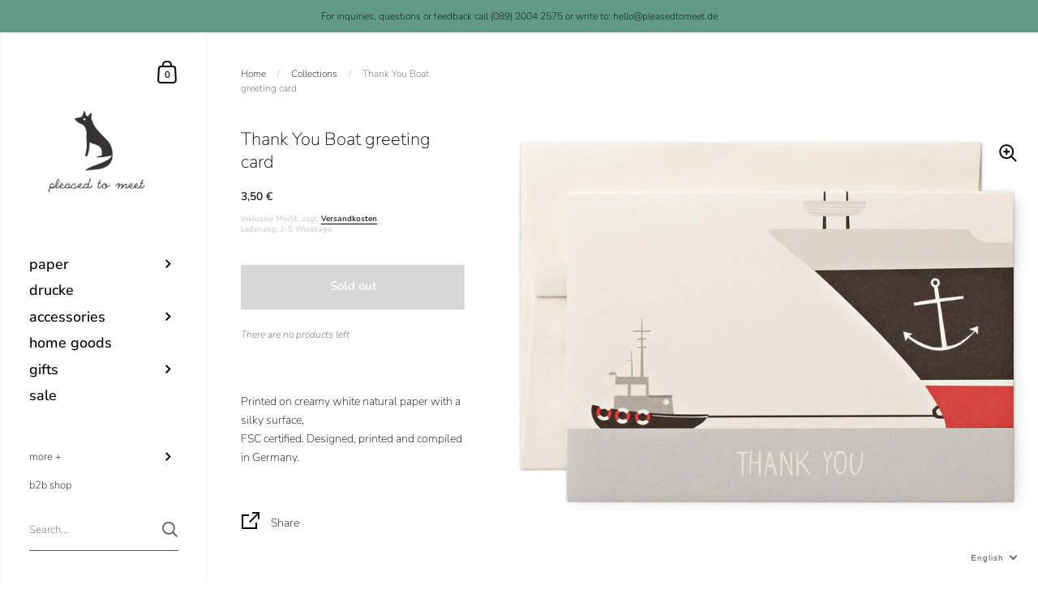

--- FILE ---
content_type: text/html; charset=utf-8
request_url: https://www.pleasedtomeet.de/en/products/thank-you-boat-grusskarte
body_size: 138179
content:
<!doctype html>
<html class="no-js" lang="en">
<head>








	<meta charset="utf-8">
  <meta http-equiv="X-UA-Compatible" content="IE=edge,chrome=1">
  <meta name="viewport" content="width=device-width, initial-scale=1.0, height=device-height, minimum-scale=1.0, maximum-scale=1.0">

	

	

	<title>
    
      Thank You Boat greeting card &ndash; pleased to meet
    
  </title>

	
		<meta name="description" content="Printed on creamy white natural paper with a silky surface, FSC certified. Designed, printed and compiled in Germany.">
	

	



  <meta property="og:type" content="product">
  <meta property="og:title" content="Thank You Boat greeting card">

  
    <meta property="og:image" content="http://www.pleasedtomeet.de/cdn/shop/files/p2m_0032_a59315d1794e63_1024x.jpg?v=1755166304">
    <meta property="og:image:secure_url" content="https://www.pleasedtomeet.de/cdn/shop/files/p2m_0032_a59315d1794e63_1024x.jpg?v=1755166304">
    <meta property="og:image:width" content="1024">
    <meta property="og:image:height" content="1024">
  

  <meta property="product:price:amount" content="3,50">
  <meta property="product:price:currency" content="EUR">
  <meta property="product:availability" content="out of stock">




  <meta property="og:description" content="Printed on creamy white natural paper with a silky surface, FSC certified. Designed, printed and compiled in Germany.">


<meta property="og:url" content="https://www.pleasedtomeet.de/en/products/thank-you-boat-grusskarte">
<meta property="og:site_name" content="pleased to meet">



<meta name="twitter:card" content="summary">


  <meta name="twitter:title" content="Thank You Boat greeting card">
  <meta name="twitter:description" content="Printed on creamy white natural paper with a silky surface, FSC certified. Designed, printed and compiled in Germany.">
  <meta name="twitter:image" content="https://www.pleasedtomeet.de/cdn/shop/files/p2m_0032_a59315d1794e63_600x600_crop_center.jpg?v=1755166304">

  
  <script type="application/ld+json">
  {
    "@context": "http://schema.org",
    "@type": "Product",
    "offers": [{
          "@type": "Offer",
          "name": "Default Title",
          "availability":"https://schema.org/OutOfStock",
          "price": 3.5,
          "priceCurrency": "EUR",
          "priceValidUntil": "2026-02-04","sku": "1102","url": "/en/products/thank-you-boat-grusskarte/en/products/thank-you-boat-grusskarte?variant=37083253735578"
        }
],
      "gtin13": "4260306190256",
      "productId": "4260306190256",
    "brand": {
      "name": "pleased to meet"
    },
    "name": "Thank You Boat greeting card",
    "description": "Printed on creamy white natural paper with a silky surface, FSC certified. Designed, printed and compiled in Germany.",
    "category": "",
    "url": "/en/products/thank-you-boat-grusskarte/en/products/thank-you-boat-grusskarte",
    "sku": "1102",
    "image": {
      "@type": "ImageObject",
      "url": "https://www.pleasedtomeet.de/cdn/shop/files/p2m_0032_a59315d1794e63_1024x.jpg?v=1755166304",
      "image": "https://www.pleasedtomeet.de/cdn/shop/files/p2m_0032_a59315d1794e63_1024x.jpg?v=1755166304",
      "name": "Thank You Boat greeting card",
      "width": "1024",
      "height": "1024"
    }
  }
  </script>



  <script type="application/ld+json">
  {
    "@context": "http://schema.org",
    "@type": "BreadcrumbList",
  "itemListElement": [{
      "@type": "ListItem",
      "position": 1,
      "name": "Translation missing: en.general.breadcrumb.home",
      "item": "https://www.pleasedtomeet.de"
    },{
          "@type": "ListItem",
          "position": 2,
          "name": "Thank You Boat greeting card",
          "item": "https://www.pleasedtomeet.de/en/products/thank-you-boat-grusskarte"
        }]
  }
  </script>



  <script type="application/ld+json">
  {
    "@context": "http://schema.org",
    "@type" : "Organization",
  "name" : "pleased to meet",
  "url" : "https://www.pleasedtomeet.de",
  "potentialAction": {
    "@type": "SearchAction",
    "target": "/en/search?q={search_term}",
    "query-input": "required name=search_term"
  }
  }
  </script>


	<link rel="canonical" href="https://www.pleasedtomeet.de/en/products/thank-you-boat-grusskarte">

  <link rel="preload" as="style" href="//www.pleasedtomeet.de/cdn/shop/t/7/assets/theme.css?v=96755907266723568711615993459">
  <link rel="preload" as="script" href="//www.pleasedtomeet.de/cdn/shop/t/7/assets/theme.min.js?v=116184364490504627971612274372">

  <link rel="preconnect" href="https://cdn.shopify.com">
  <link rel="preconnect" href="https://fonts.shopifycdn.com">
  <link rel="dns-prefetch" href="https://productreviews.shopifycdn.com">
  <link rel="dns-prefetch" href="//code.jquery.com/jquery-3.5.1.min.js">

  <link rel="preload" href="//www.pleasedtomeet.de/cdn/fonts/nunito_sans/nunitosans_n2.45902c8620b839cb2ec1db4ab2ec1326bddc1ee8.woff2" as="font" type="font/woff2" crossorigin><style type="text/css">@font-face {
  font-family: "Nunito Sans";
  font-weight: 200;
  font-style: normal;
  font-display: swap;
  src: url("//www.pleasedtomeet.de/cdn/fonts/nunito_sans/nunitosans_n2.45902c8620b839cb2ec1db4ab2ec1326bddc1ee8.woff2") format("woff2"),
       url("//www.pleasedtomeet.de/cdn/fonts/nunito_sans/nunitosans_n2.4acfc962337c42c1bb3ee113ce70287c1214f9ec.woff") format("woff");
}


  @font-face {
  font-family: "Nunito Sans";
  font-weight: 200;
  font-style: normal;
  font-display: swap;
  src: url("//www.pleasedtomeet.de/cdn/fonts/nunito_sans/nunitosans_n2.45902c8620b839cb2ec1db4ab2ec1326bddc1ee8.woff2") format("woff2"),
       url("//www.pleasedtomeet.de/cdn/fonts/nunito_sans/nunitosans_n2.4acfc962337c42c1bb3ee113ce70287c1214f9ec.woff") format("woff");
}

@font-face {
  font-family: "Nunito Sans";
  font-weight: 500;
  font-style: normal;
  font-display: swap;
  src: url("//www.pleasedtomeet.de/cdn/fonts/nunito_sans/nunitosans_n5.6fc0ed1feb3fc393c40619f180fc49c4d0aae0db.woff2") format("woff2"),
       url("//www.pleasedtomeet.de/cdn/fonts/nunito_sans/nunitosans_n5.2c84830b46099cbcc1095f30e0957b88b914e50a.woff") format("woff");
}

@font-face {
  font-family: "Nunito Sans";
  font-weight: 600;
  font-style: normal;
  font-display: swap;
  src: url("//www.pleasedtomeet.de/cdn/fonts/nunito_sans/nunitosans_n6.6e9464eba570101a53130c8130a9e17a8eb55c21.woff2") format("woff2"),
       url("//www.pleasedtomeet.de/cdn/fonts/nunito_sans/nunitosans_n6.25a0ac0c0a8a26038c7787054dd6058dfbc20fa8.woff") format("woff");
}

@font-face {
  font-family: "Nunito Sans";
  font-weight: 700;
  font-style: normal;
  font-display: swap;
  src: url("//www.pleasedtomeet.de/cdn/fonts/nunito_sans/nunitosans_n7.25d963ed46da26098ebeab731e90d8802d989fa5.woff2") format("woff2"),
       url("//www.pleasedtomeet.de/cdn/fonts/nunito_sans/nunitosans_n7.d32e3219b3d2ec82285d3027bd673efc61a996c8.woff") format("woff");
}

@font-face {
  font-family: "Nunito Sans";
  font-weight: 200;
  font-style: italic;
  font-display: swap;
  src: url("//www.pleasedtomeet.de/cdn/fonts/nunito_sans/nunitosans_i2.b7c7afe4c94cee7e0c82d659aecbc3cf8a75a5c6.woff2") format("woff2"),
       url("//www.pleasedtomeet.de/cdn/fonts/nunito_sans/nunitosans_i2.0d1131aa586a0b29665e03b71fc469f29f9f5073.woff") format("woff");
}

@font-face {
  font-family: "Nunito Sans";
  font-weight: 700;
  font-style: italic;
  font-display: swap;
  src: url("//www.pleasedtomeet.de/cdn/fonts/nunito_sans/nunitosans_i7.8c1124729eec046a321e2424b2acf328c2c12139.woff2") format("woff2"),
       url("//www.pleasedtomeet.de/cdn/fonts/nunito_sans/nunitosans_i7.af4cda04357273e0996d21184432bcb14651a64d.woff") format("woff");
}

:root {

    /* Color variables - SIDEBAR */

    --color-sidebar-bg: 255, 255, 255;
    --color-sidebar-bg-darken: 245, 245, 245;
    --color-sidebar-bg-darken-alt: 245, 245, 245;
    --color-sidebar-bg-lighten: 255, 255, 255;
    --color-sidebar-bg-lighten-alt: 255, 255, 255;

    --color-sidebar-txt: 0, 0, 0;
    --color-sidebar-txt-foreground: 255, 255, 255;
    --color-sidebar-txt-lighten-alt: 168, 168, 168;

    --color-sidebar-accent: 255, 109, 109;
    --color-sidebar-accent-foreground: 0, 0, 0;

    /* Color variables - BODY */

    --color-body-bg: 255, 255, 255;
    --color-body-bg-darken: 245, 245, 245;
    --color-body-bg-darken-alt: 235, 235, 235;

    --color-body-txt: 0, 0, 0;
    --color-body-txt-lighten: 168, 168, 168;
    --color-body-txt-foreground: 255, 255, 255;

    --color-body-accent: 255, 109, 109;
    --color-body-accent-foreground: 0, 0, 0;

    /* Color variables - FOOTER */

    --color-footer-bg: 255, 109, 109;
    --color-footer-bg-lighten: 255, 129, 129;
    --color-footer-bg-lighten-alt: 255, 150, 150;
    --color-footer-txt: 255, 255, 255;
    --color-footer-accent: 33, 33, 33;

    /* Color variables - GRID */

    --color-grid-bg: 0, 0, 0;
    --color-grid-text: 255, 255, 255;

    /* Font variables */

    --base-headings-size: 22;
    --base-headings-size-alt: 30;
    --base-body-size: 14;
    --base-body-size-alt: 18;

    --font-stack-headings: "Nunito Sans", sans-serif;
    --font-weight-headings: 200;
    --font-style-headings: normal;

    --font-stack-body: "Nunito Sans", sans-serif;
    --font-weight-body: 200;
    --font-style-body: normal;--font-weight-body-medium: 500;--font-weight-body-semibold: 600;

    --font-weight-body-bold: 700;

  }

</style>

  <link rel="stylesheet" href="//www.pleasedtomeet.de/cdn/shop/t/7/assets/theme.css?v=96755907266723568711615993459">

	<script>window.performance && window.performance.mark && window.performance.mark('shopify.content_for_header.start');</script><meta name="google-site-verification" content="zRB44HR2HL5w7XvyDoxJVlf28Kihjgxmg41F6sAaVR4">
<meta name="facebook-domain-verification" content="y1hlvtjlcqgqq60ct0n26lzdom7r4b">
<meta name="facebook-domain-verification" content="u5fl5f48oyhvbjlk3amruo9j2t8uyd">
<meta name="facebook-domain-verification" content="q18yqne6db3cazh77v0ucj2wcdz8al">
<meta id="shopify-digital-wallet" name="shopify-digital-wallet" content="/50675122330/digital_wallets/dialog">
<meta name="shopify-checkout-api-token" content="67543d5e480bb09802006372323cb958">
<meta id="in-context-paypal-metadata" data-shop-id="50675122330" data-venmo-supported="false" data-environment="production" data-locale="en_US" data-paypal-v4="true" data-currency="EUR">
<link rel="alternate" hreflang="x-default" href="https://www.pleasedtomeet.de/products/thank-you-boat-grusskarte">
<link rel="alternate" hreflang="de" href="https://www.pleasedtomeet.de/products/thank-you-boat-grusskarte">
<link rel="alternate" hreflang="en" href="https://www.pleasedtomeet.de/en/products/thank-you-boat-grusskarte">
<link rel="alternate" type="application/json+oembed" href="https://www.pleasedtomeet.de/en/products/thank-you-boat-grusskarte.oembed">
<script async="async" src="/checkouts/internal/preloads.js?locale=en-DE"></script>
<link rel="preconnect" href="https://shop.app" crossorigin="anonymous">
<script async="async" src="https://shop.app/checkouts/internal/preloads.js?locale=en-DE&shop_id=50675122330" crossorigin="anonymous"></script>
<script id="apple-pay-shop-capabilities" type="application/json">{"shopId":50675122330,"countryCode":"DE","currencyCode":"EUR","merchantCapabilities":["supports3DS"],"merchantId":"gid:\/\/shopify\/Shop\/50675122330","merchantName":"pleased to meet","requiredBillingContactFields":["postalAddress","email"],"requiredShippingContactFields":["postalAddress","email"],"shippingType":"shipping","supportedNetworks":["visa","maestro","masterCard","amex"],"total":{"type":"pending","label":"pleased to meet","amount":"1.00"},"shopifyPaymentsEnabled":true,"supportsSubscriptions":true}</script>
<script id="shopify-features" type="application/json">{"accessToken":"67543d5e480bb09802006372323cb958","betas":["rich-media-storefront-analytics"],"domain":"www.pleasedtomeet.de","predictiveSearch":true,"shopId":50675122330,"locale":"en"}</script>
<script>var Shopify = Shopify || {};
Shopify.shop = "ptm-paper-home.myshopify.com";
Shopify.locale = "en";
Shopify.currency = {"active":"EUR","rate":"1.0"};
Shopify.country = "DE";
Shopify.theme = {"name":"Backup Kingdom","id":118742188186,"schema_name":"Kingdom","schema_version":"3.5.2","theme_store_id":725,"role":"main"};
Shopify.theme.handle = "null";
Shopify.theme.style = {"id":null,"handle":null};
Shopify.cdnHost = "www.pleasedtomeet.de/cdn";
Shopify.routes = Shopify.routes || {};
Shopify.routes.root = "/en/";</script>
<script type="module">!function(o){(o.Shopify=o.Shopify||{}).modules=!0}(window);</script>
<script>!function(o){function n(){var o=[];function n(){o.push(Array.prototype.slice.apply(arguments))}return n.q=o,n}var t=o.Shopify=o.Shopify||{};t.loadFeatures=n(),t.autoloadFeatures=n()}(window);</script>
<script>
  window.ShopifyPay = window.ShopifyPay || {};
  window.ShopifyPay.apiHost = "shop.app\/pay";
  window.ShopifyPay.redirectState = null;
</script>
<script id="shop-js-analytics" type="application/json">{"pageType":"product"}</script>
<script defer="defer" async type="module" src="//www.pleasedtomeet.de/cdn/shopifycloud/shop-js/modules/v2/client.init-shop-cart-sync_BT-GjEfc.en.esm.js"></script>
<script defer="defer" async type="module" src="//www.pleasedtomeet.de/cdn/shopifycloud/shop-js/modules/v2/chunk.common_D58fp_Oc.esm.js"></script>
<script defer="defer" async type="module" src="//www.pleasedtomeet.de/cdn/shopifycloud/shop-js/modules/v2/chunk.modal_xMitdFEc.esm.js"></script>
<script type="module">
  await import("//www.pleasedtomeet.de/cdn/shopifycloud/shop-js/modules/v2/client.init-shop-cart-sync_BT-GjEfc.en.esm.js");
await import("//www.pleasedtomeet.de/cdn/shopifycloud/shop-js/modules/v2/chunk.common_D58fp_Oc.esm.js");
await import("//www.pleasedtomeet.de/cdn/shopifycloud/shop-js/modules/v2/chunk.modal_xMitdFEc.esm.js");

  window.Shopify.SignInWithShop?.initShopCartSync?.({"fedCMEnabled":true,"windoidEnabled":true});

</script>
<script>
  window.Shopify = window.Shopify || {};
  if (!window.Shopify.featureAssets) window.Shopify.featureAssets = {};
  window.Shopify.featureAssets['shop-js'] = {"shop-cart-sync":["modules/v2/client.shop-cart-sync_DZOKe7Ll.en.esm.js","modules/v2/chunk.common_D58fp_Oc.esm.js","modules/v2/chunk.modal_xMitdFEc.esm.js"],"init-fed-cm":["modules/v2/client.init-fed-cm_B6oLuCjv.en.esm.js","modules/v2/chunk.common_D58fp_Oc.esm.js","modules/v2/chunk.modal_xMitdFEc.esm.js"],"shop-cash-offers":["modules/v2/client.shop-cash-offers_D2sdYoxE.en.esm.js","modules/v2/chunk.common_D58fp_Oc.esm.js","modules/v2/chunk.modal_xMitdFEc.esm.js"],"shop-login-button":["modules/v2/client.shop-login-button_QeVjl5Y3.en.esm.js","modules/v2/chunk.common_D58fp_Oc.esm.js","modules/v2/chunk.modal_xMitdFEc.esm.js"],"pay-button":["modules/v2/client.pay-button_DXTOsIq6.en.esm.js","modules/v2/chunk.common_D58fp_Oc.esm.js","modules/v2/chunk.modal_xMitdFEc.esm.js"],"shop-button":["modules/v2/client.shop-button_DQZHx9pm.en.esm.js","modules/v2/chunk.common_D58fp_Oc.esm.js","modules/v2/chunk.modal_xMitdFEc.esm.js"],"avatar":["modules/v2/client.avatar_BTnouDA3.en.esm.js"],"init-windoid":["modules/v2/client.init-windoid_CR1B-cfM.en.esm.js","modules/v2/chunk.common_D58fp_Oc.esm.js","modules/v2/chunk.modal_xMitdFEc.esm.js"],"init-shop-for-new-customer-accounts":["modules/v2/client.init-shop-for-new-customer-accounts_C_vY_xzh.en.esm.js","modules/v2/client.shop-login-button_QeVjl5Y3.en.esm.js","modules/v2/chunk.common_D58fp_Oc.esm.js","modules/v2/chunk.modal_xMitdFEc.esm.js"],"init-shop-email-lookup-coordinator":["modules/v2/client.init-shop-email-lookup-coordinator_BI7n9ZSv.en.esm.js","modules/v2/chunk.common_D58fp_Oc.esm.js","modules/v2/chunk.modal_xMitdFEc.esm.js"],"init-shop-cart-sync":["modules/v2/client.init-shop-cart-sync_BT-GjEfc.en.esm.js","modules/v2/chunk.common_D58fp_Oc.esm.js","modules/v2/chunk.modal_xMitdFEc.esm.js"],"shop-toast-manager":["modules/v2/client.shop-toast-manager_DiYdP3xc.en.esm.js","modules/v2/chunk.common_D58fp_Oc.esm.js","modules/v2/chunk.modal_xMitdFEc.esm.js"],"init-customer-accounts":["modules/v2/client.init-customer-accounts_D9ZNqS-Q.en.esm.js","modules/v2/client.shop-login-button_QeVjl5Y3.en.esm.js","modules/v2/chunk.common_D58fp_Oc.esm.js","modules/v2/chunk.modal_xMitdFEc.esm.js"],"init-customer-accounts-sign-up":["modules/v2/client.init-customer-accounts-sign-up_iGw4briv.en.esm.js","modules/v2/client.shop-login-button_QeVjl5Y3.en.esm.js","modules/v2/chunk.common_D58fp_Oc.esm.js","modules/v2/chunk.modal_xMitdFEc.esm.js"],"shop-follow-button":["modules/v2/client.shop-follow-button_CqMgW2wH.en.esm.js","modules/v2/chunk.common_D58fp_Oc.esm.js","modules/v2/chunk.modal_xMitdFEc.esm.js"],"checkout-modal":["modules/v2/client.checkout-modal_xHeaAweL.en.esm.js","modules/v2/chunk.common_D58fp_Oc.esm.js","modules/v2/chunk.modal_xMitdFEc.esm.js"],"shop-login":["modules/v2/client.shop-login_D91U-Q7h.en.esm.js","modules/v2/chunk.common_D58fp_Oc.esm.js","modules/v2/chunk.modal_xMitdFEc.esm.js"],"lead-capture":["modules/v2/client.lead-capture_BJmE1dJe.en.esm.js","modules/v2/chunk.common_D58fp_Oc.esm.js","modules/v2/chunk.modal_xMitdFEc.esm.js"],"payment-terms":["modules/v2/client.payment-terms_Ci9AEqFq.en.esm.js","modules/v2/chunk.common_D58fp_Oc.esm.js","modules/v2/chunk.modal_xMitdFEc.esm.js"]};
</script>
<script>(function() {
  var isLoaded = false;
  function asyncLoad() {
    if (isLoaded) return;
    isLoaded = true;
    var urls = ["https:\/\/maps.develic.com\/packs\/front.js?shop=ptm-paper-home.myshopify.com","https:\/\/cdn.shopify.com\/s\/files\/1\/0506\/7512\/2330\/t\/7\/assets\/globo.formbuilder.init.js?v=1616091774\u0026shop=ptm-paper-home.myshopify.com","https:\/\/packlink-spf-pro.appspot.com\/platform\/PRO\/checkout\/thankYouScript?v=8\u0026shop=ptm-paper-home.myshopify.com"];
    for (var i = 0; i < urls.length; i++) {
      var s = document.createElement('script');
      s.type = 'text/javascript';
      s.async = true;
      s.src = urls[i];
      var x = document.getElementsByTagName('script')[0];
      x.parentNode.insertBefore(s, x);
    }
  };
  if(window.attachEvent) {
    window.attachEvent('onload', asyncLoad);
  } else {
    window.addEventListener('load', asyncLoad, false);
  }
})();</script>
<script id="__st">var __st={"a":50675122330,"offset":3600,"reqid":"27ea170f-666d-4adc-8567-dad5c8af293e-1769306146","pageurl":"www.pleasedtomeet.de\/en\/products\/thank-you-boat-grusskarte","u":"b8321df793e0","p":"product","rtyp":"product","rid":5934740963482};</script>
<script>window.ShopifyPaypalV4VisibilityTracking = true;</script>
<script id="captcha-bootstrap">!function(){'use strict';const t='contact',e='account',n='new_comment',o=[[t,t],['blogs',n],['comments',n],[t,'customer']],c=[[e,'customer_login'],[e,'guest_login'],[e,'recover_customer_password'],[e,'create_customer']],r=t=>t.map((([t,e])=>`form[action*='/${t}']:not([data-nocaptcha='true']) input[name='form_type'][value='${e}']`)).join(','),a=t=>()=>t?[...document.querySelectorAll(t)].map((t=>t.form)):[];function s(){const t=[...o],e=r(t);return a(e)}const i='password',u='form_key',d=['recaptcha-v3-token','g-recaptcha-response','h-captcha-response',i],f=()=>{try{return window.sessionStorage}catch{return}},m='__shopify_v',_=t=>t.elements[u];function p(t,e,n=!1){try{const o=window.sessionStorage,c=JSON.parse(o.getItem(e)),{data:r}=function(t){const{data:e,action:n}=t;return t[m]||n?{data:e,action:n}:{data:t,action:n}}(c);for(const[e,n]of Object.entries(r))t.elements[e]&&(t.elements[e].value=n);n&&o.removeItem(e)}catch(o){console.error('form repopulation failed',{error:o})}}const l='form_type',E='cptcha';function T(t){t.dataset[E]=!0}const w=window,h=w.document,L='Shopify',v='ce_forms',y='captcha';let A=!1;((t,e)=>{const n=(g='f06e6c50-85a8-45c8-87d0-21a2b65856fe',I='https://cdn.shopify.com/shopifycloud/storefront-forms-hcaptcha/ce_storefront_forms_captcha_hcaptcha.v1.5.2.iife.js',D={infoText:'Protected by hCaptcha',privacyText:'Privacy',termsText:'Terms'},(t,e,n)=>{const o=w[L][v],c=o.bindForm;if(c)return c(t,g,e,D).then(n);var r;o.q.push([[t,g,e,D],n]),r=I,A||(h.body.append(Object.assign(h.createElement('script'),{id:'captcha-provider',async:!0,src:r})),A=!0)});var g,I,D;w[L]=w[L]||{},w[L][v]=w[L][v]||{},w[L][v].q=[],w[L][y]=w[L][y]||{},w[L][y].protect=function(t,e){n(t,void 0,e),T(t)},Object.freeze(w[L][y]),function(t,e,n,w,h,L){const[v,y,A,g]=function(t,e,n){const i=e?o:[],u=t?c:[],d=[...i,...u],f=r(d),m=r(i),_=r(d.filter((([t,e])=>n.includes(e))));return[a(f),a(m),a(_),s()]}(w,h,L),I=t=>{const e=t.target;return e instanceof HTMLFormElement?e:e&&e.form},D=t=>v().includes(t);t.addEventListener('submit',(t=>{const e=I(t);if(!e)return;const n=D(e)&&!e.dataset.hcaptchaBound&&!e.dataset.recaptchaBound,o=_(e),c=g().includes(e)&&(!o||!o.value);(n||c)&&t.preventDefault(),c&&!n&&(function(t){try{if(!f())return;!function(t){const e=f();if(!e)return;const n=_(t);if(!n)return;const o=n.value;o&&e.removeItem(o)}(t);const e=Array.from(Array(32),(()=>Math.random().toString(36)[2])).join('');!function(t,e){_(t)||t.append(Object.assign(document.createElement('input'),{type:'hidden',name:u})),t.elements[u].value=e}(t,e),function(t,e){const n=f();if(!n)return;const o=[...t.querySelectorAll(`input[type='${i}']`)].map((({name:t})=>t)),c=[...d,...o],r={};for(const[a,s]of new FormData(t).entries())c.includes(a)||(r[a]=s);n.setItem(e,JSON.stringify({[m]:1,action:t.action,data:r}))}(t,e)}catch(e){console.error('failed to persist form',e)}}(e),e.submit())}));const S=(t,e)=>{t&&!t.dataset[E]&&(n(t,e.some((e=>e===t))),T(t))};for(const o of['focusin','change'])t.addEventListener(o,(t=>{const e=I(t);D(e)&&S(e,y())}));const B=e.get('form_key'),M=e.get(l),P=B&&M;t.addEventListener('DOMContentLoaded',(()=>{const t=y();if(P)for(const e of t)e.elements[l].value===M&&p(e,B);[...new Set([...A(),...v().filter((t=>'true'===t.dataset.shopifyCaptcha))])].forEach((e=>S(e,t)))}))}(h,new URLSearchParams(w.location.search),n,t,e,['guest_login'])})(!0,!0)}();</script>
<script integrity="sha256-4kQ18oKyAcykRKYeNunJcIwy7WH5gtpwJnB7kiuLZ1E=" data-source-attribution="shopify.loadfeatures" defer="defer" src="//www.pleasedtomeet.de/cdn/shopifycloud/storefront/assets/storefront/load_feature-a0a9edcb.js" crossorigin="anonymous"></script>
<script crossorigin="anonymous" defer="defer" src="//www.pleasedtomeet.de/cdn/shopifycloud/storefront/assets/shopify_pay/storefront-65b4c6d7.js?v=20250812"></script>
<script data-source-attribution="shopify.dynamic_checkout.dynamic.init">var Shopify=Shopify||{};Shopify.PaymentButton=Shopify.PaymentButton||{isStorefrontPortableWallets:!0,init:function(){window.Shopify.PaymentButton.init=function(){};var t=document.createElement("script");t.src="https://www.pleasedtomeet.de/cdn/shopifycloud/portable-wallets/latest/portable-wallets.en.js",t.type="module",document.head.appendChild(t)}};
</script>
<script data-source-attribution="shopify.dynamic_checkout.buyer_consent">
  function portableWalletsHideBuyerConsent(e){var t=document.getElementById("shopify-buyer-consent"),n=document.getElementById("shopify-subscription-policy-button");t&&n&&(t.classList.add("hidden"),t.setAttribute("aria-hidden","true"),n.removeEventListener("click",e))}function portableWalletsShowBuyerConsent(e){var t=document.getElementById("shopify-buyer-consent"),n=document.getElementById("shopify-subscription-policy-button");t&&n&&(t.classList.remove("hidden"),t.removeAttribute("aria-hidden"),n.addEventListener("click",e))}window.Shopify?.PaymentButton&&(window.Shopify.PaymentButton.hideBuyerConsent=portableWalletsHideBuyerConsent,window.Shopify.PaymentButton.showBuyerConsent=portableWalletsShowBuyerConsent);
</script>
<script data-source-attribution="shopify.dynamic_checkout.cart.bootstrap">document.addEventListener("DOMContentLoaded",(function(){function t(){return document.querySelector("shopify-accelerated-checkout-cart, shopify-accelerated-checkout")}if(t())Shopify.PaymentButton.init();else{new MutationObserver((function(e,n){t()&&(Shopify.PaymentButton.init(),n.disconnect())})).observe(document.body,{childList:!0,subtree:!0})}}));
</script>
<link id="shopify-accelerated-checkout-styles" rel="stylesheet" media="screen" href="https://www.pleasedtomeet.de/cdn/shopifycloud/portable-wallets/latest/accelerated-checkout-backwards-compat.css" crossorigin="anonymous">
<style id="shopify-accelerated-checkout-cart">
        #shopify-buyer-consent {
  margin-top: 1em;
  display: inline-block;
  width: 100%;
}

#shopify-buyer-consent.hidden {
  display: none;
}

#shopify-subscription-policy-button {
  background: none;
  border: none;
  padding: 0;
  text-decoration: underline;
  font-size: inherit;
  cursor: pointer;
}

#shopify-subscription-policy-button::before {
  box-shadow: none;
}

      </style>

<script>window.performance && window.performance.mark && window.performance.mark('shopify.content_for_header.end');</script>

  <script src="//code.jquery.com/jquery-3.5.1.min.js"></script>
	
  

  <script type="text/javascript">

  	function lightOrDark(a){if(a.match(/^rgb/)){a=a.match(/^rgba?\((\d+),\s*(\d+),\s*(\d+)(?:,\s*(\d+(?:\.\d+)?))?\)$/);var b=a[1];var c=a[2];a=a[3]}else a=+("0x"+a.slice(1).replace(5>a.length&&/./g,"$&$&")),b=a>>16,c=a>>8&255,a&=255;return 140<Math.sqrt(.299*b*b+.587*c*c+.114*a*a)?"#000":"#fff"};

  	window.reorderSections = function() {
	    $(".with-gutter").removeClass("with-gutter");
	    $(".without-gutter").removeClass("without-gutter");
	    $(".content-section.gutter--on").each(function() {
	      $(this).parent().addClass("with-gutter");
	      if ( $(this).hasClass('parent-has-inner-padding') ) {
	      	$(this).parent().addClass('has-inner-padding');
	      }
	    });
	    $(".content-section.gutter--off").each(function() {
	      $(this).parent().addClass("without-gutter")
	    });
		};
		$(document).ready(function() {
		   window.reorderSections()
		});

  	2===performance.navigation.type&&location.reload(!0);
  </script>


<script>
	var Globo = Globo || {};
    var globoFormbuilderRecaptchaInit = function(){};
    Globo.FormBuilder = Globo.FormBuilder || {};
    Globo.FormBuilder.url = "https://form.globosoftware.net";
    Globo.FormBuilder.shop = {
        settings : {
            reCaptcha : {
                siteKey : ''
            },
            hideWaterMark : false
        },
        pricing:{
            features:{
                fileUpload : 2,
                removeCopyright : false
            }
        }
    };
    Globo.FormBuilder.forms = [];

    
    Globo.FormBuilder.page = {
        title : document.title,
        href : window.location.href
    };
    Globo.FormBuilder.assetFormUrls = [];
            Globo.FormBuilder.assetFormUrls[37877] = "//www.pleasedtomeet.de/cdn/shop/t/7/assets/globo.formbuilder.data.37877.js?v=86426985369963674261616136811";
        
</script>

<link rel="preload" href="//www.pleasedtomeet.de/cdn/shop/t/7/assets/globo.formbuilder.css?v=56100010989005119371616091773" as="style" onload="this.onload=null;this.rel='stylesheet'">
<noscript><link rel="stylesheet" href="//www.pleasedtomeet.de/cdn/shop/t/7/assets/globo.formbuilder.css?v=56100010989005119371616091773"></noscript>


<script>
    Globo.FormBuilder.__webpack_public_path__ = "//www.pleasedtomeet.de/cdn/shop/t/7/assets/"
</script>
<script src="//www.pleasedtomeet.de/cdn/shop/t/7/assets/globo.formbuilder.index.js?v=104759081911158387851642062075" defer></script>

  

<script>

  // https://tc39.github.io/ecma262/#sec-array.prototype.find
  if (!Array.prototype.find) {
    Object.defineProperty(Array.prototype, 'find', {
      value: function(predicate) {
        // 1. Let O be ? ToObject(this value).
        if (this == null) {
          throw TypeError('"this" is null or not defined');
        }

        var o = Object(this);

        // 2. Let len be ? ToLength(? Get(O, "length")).
        var len = o.length >>> 0;

        // 3. If IsCallable(predicate) is false, throw a TypeError exception.
        if (typeof predicate !== 'function') {
          throw TypeError('predicate must be a function');
        }

        // 4. If thisArg was supplied, let T be thisArg; else let T be undefined.
        var thisArg = arguments[1];

        // 5. Let k be 0.
        var k = 0;

        // 6. Repeat, while k < len
        while (k < len) {
          // a. Let Pk be ! ToString(k).
          // b. Let kValue be ? Get(O, Pk).
          // c. Let testResult be ToBoolean(? Call(predicate, T, < kValue, k, O >)).
          // d. If testResult is true, return kValue.
          var kValue = o[k];
          if (predicate.call(thisArg, kValue, k, o)) {
            return kValue;
          }
          // e. Increase k by 1.
          k++;
        }

        // 7. Return undefined.
        return undefined;
      },
      configurable: true,
      writable: true
    });
  }

  (function () {

    var useInternationalDomains = false;

    function buildLanguageList() {
      var languageListJson = '[{\
"name": "German",\
"endonym_name": "Deutsch",\
"iso_code": "de",\
"primary": true,\
"flag": "//www.pleasedtomeet.de/cdn/shop/t/7/assets/de.png?v=1270",\
"domain": null\
},{\
"name": "English",\
"endonym_name": "English",\
"iso_code": "en",\
"primary": false,\
"flag": "//www.pleasedtomeet.de/cdn/shop/t/7/assets/en.png?v=1270",\
"domain": null\
}]';
      return JSON.parse(languageListJson);
    }

    function getSavedLocale(langList) {
      var savedLocale = localStorage.getItem('translation-lab-lang');
      var sl = savedLocale ? langList.find(x => x.iso_code.toLowerCase() === savedLocale.toLowerCase()) : null;
      return sl ? sl.iso_code : null;
    }

    function getBrowserLocale(langList) {
      var browserLocale = navigator.language;
      if (browserLocale) {
        var localeParts = browserLocale.split('-');
        var bl = localeParts[0] ? langList.find(x => x.iso_code.toLowerCase().startsWith(localeParts[0])) : null;
        return bl ? bl.iso_code : null;
      } else {
        return null;
      }
    }

    function redirectUrlBuilderFunction(primaryLocale) {
      var shopDomain = 'https://www.pleasedtomeet.de';
      if (window.Shopify && window.Shopify.designMode) {
        shopDomain = 'https://ptm-paper-home.myshopify.com';
      }
      var currentLocale = 'en'.toLowerCase();
      var currentLocaleRegEx = new RegExp('^\/' + currentLocale, "ig");
      var primaryLocaleLower = primaryLocale.toLowerCase();
      var pathname = window.location.pathname;
      var queryString = window.location.search || '';
      return function build(redirectLocale) {
        if (!redirectLocale) {
          return null;
        }
        var redirectLocaleLower = redirectLocale.toLowerCase();
        if (currentLocale !== redirectLocaleLower) {
          if (useInternationalDomains) {
            //var languageList = buildLanguageList();
            //var internationalDomain = languageList.find(function (x) { return x.iso_code.toLowerCase() === redirectLocaleLower; });
            //if (internationalDomain) {
            //  return 'https://' + internationalDomain.domain + pathname + queryString;
            //}
          }
          else {
            if (redirectLocaleLower === primaryLocaleLower) {
              return shopDomain + pathname.replace(currentLocaleRegEx, '') + queryString;
            } else if (primaryLocaleLower === currentLocale) {
              return shopDomain + '/' + redirectLocaleLower + pathname + queryString;
            } else {
              return shopDomain + '/' + pathname.replace(currentLocaleRegEx, redirectLocaleLower) + queryString;
            }
          }
        }
        return null;
      }
    }

    function getRedirectLocale(languageList) {
      var savedLocale = getSavedLocale(languageList);
      var browserLocale = getBrowserLocale(languageList);
      var preferredLocale = null;

      var redirectLocale = null;

      if (savedLocale) {
        redirectLocale = savedLocale;
      } else if (preferredLocale) {
        redirectLocale = preferredLocale;
      } else if (browserLocale) {
        redirectLocale = browserLocale;
      }
      return redirectLocale;
    }

    function configure() {
      var languageList = buildLanguageList();
      var primaryLanguage = languageList.find(function (x) { return x.primary; });
      if (!primaryLanguage && !primaryLanguage.iso_code) {
        // error: there should be atleast one language set as primary
        return;
      }

      var redirectUrlBuilder = redirectUrlBuilderFunction(primaryLanguage.iso_code);

      var redirectLocale = getRedirectLocale(languageList);

      var redirectUrl = redirectUrlBuilder(redirectLocale);
      redirectUrl && window.location.assign(redirectUrl);
    }

    if (window.Shopify && window.Shopify.designMode) {
      return;
    }

    var botPatterns = "(bot|Googlebot\/|Googlebot-Mobile|Googlebot-Image|Googlebot-News|Googlebot-Video|AdsBot-Google([^-]|$)|AdsBot-Google-Mobile|Feedfetcher-Google|Mediapartners-Google|APIs-Google|Page|Speed|Insights|Lighthouse|bingbot|Slurp|exabot|ia_archiver|YandexBot|YandexImages|YandexAccessibilityBot|YandexMobileBot|YandexMetrika|YandexTurbo|YandexImageResizer|YandexVideo|YandexAdNet|YandexBlogs|YandexCalendar|YandexDirect|YandexFavicons|YaDirectFetcher|YandexForDomain|YandexMarket|YandexMedia|YandexMobileScreenShotBot|YandexNews|YandexOntoDB|YandexPagechecker|YandexPartner|YandexRCA|YandexSearchShop|YandexSitelinks|YandexSpravBot|YandexTracker|YandexVertis|YandexVerticals|YandexWebmaster|YandexScreenshotBot|Baiduspider|facebookexternalhit|Sogou|DuckDuckBot|BUbiNG|crawler4j|S[eE][mM]rushBot|Google-Adwords-Instant|BingPreview\/|Bark[rR]owler|DuckDuckGo-Favicons-Bot|AppEngine-Google|Google Web Preview|acapbot|Baidu-YunGuanCe|Feedly|Feedspot|google-xrawler|Google-Structured-Data-Testing-Tool|Google-PhysicalWeb|Google Favicon|Google-Site-Verification|Gwene|SentiBot|FreshRSS)";
    var re = new RegExp(botPatterns, 'i');
    if (!re.test(navigator.userAgent)) {
      configure();
    }

  })();
</script>
<!-- BEGIN app block: shopify://apps/complianz-gdpr-cookie-consent/blocks/bc-block/e49729f0-d37d-4e24-ac65-e0e2f472ac27 -->

    
    
<link id='complianz-css' rel="stylesheet" href=https://cdn.shopify.com/extensions/019be05e-f673-7a8f-bd4e-ed0da9930f96/gdpr-legal-cookie-75/assets/complainz.css media="print" onload="this.media='all'">
    <style>
        #Compliance-iframe.Compliance-iframe-branded > div.purposes-header,
        #Compliance-iframe.Compliance-iframe-branded > div.cmplc-cmp-header,
        #purposes-container > div.purposes-header,
        #Compliance-cs-banner .Compliance-cs-brand {
            background-color: #FFFFFF !important;
            color: #0A0A0A!important;
        }
        #Compliance-iframe.Compliance-iframe-branded .purposes-header .cmplc-btn-cp ,
        #Compliance-iframe.Compliance-iframe-branded .purposes-header .cmplc-btn-cp:hover,
        #Compliance-iframe.Compliance-iframe-branded .purposes-header .cmplc-btn-back:hover  {
            background-color: #ffffff !important;
            opacity: 1 !important;
        }
        #Compliance-cs-banner .cmplc-toggle .cmplc-toggle-label {
            color: #FFFFFF!important;
        }
        #Compliance-iframe.Compliance-iframe-branded .purposes-header .cmplc-btn-cp:hover,
        #Compliance-iframe.Compliance-iframe-branded .purposes-header .cmplc-btn-back:hover {
            background-color: #0A0A0A!important;
            color: #FFFFFF!important;
        }
        #Compliance-cs-banner #Compliance-cs-title {
            font-size: 14px !important;
        }
        #Compliance-cs-banner .Compliance-cs-content,
        #Compliance-cs-title,
        .cmplc-toggle-checkbox.granular-control-checkbox span {
            background-color: #FFFFFF !important;
            color: #0A0A0A !important;
            font-size: 14px !important;
        }
        #Compliance-cs-banner .Compliance-cs-close-btn {
            font-size: 14px !important;
            background-color: #FFFFFF !important;
        }
        #Compliance-cs-banner .Compliance-cs-opt-group {
            color: #FFFFFF !important;
        }
        #Compliance-cs-banner .Compliance-cs-opt-group button,
        .Compliance-alert button.Compliance-button-cancel {
            background-color: #007BBC!important;
            color: #FFFFFF!important;
        }
        #Compliance-cs-banner .Compliance-cs-opt-group button.Compliance-cs-accept-btn,
        #Compliance-cs-banner .Compliance-cs-opt-group button.Compliance-cs-btn-primary,
        .Compliance-alert button.Compliance-button-confirm {
            background-color: #007BBC !important;
            color: #FFFFFF !important;
        }
        #Compliance-cs-banner .Compliance-cs-opt-group button.Compliance-cs-reject-btn {
            background-color: #007BBC!important;
            color: #FFFFFF!important;
        }

        #Compliance-cs-banner .Compliance-banner-content button {
            cursor: pointer !important;
            color: currentColor !important;
            text-decoration: underline !important;
            border: none !important;
            background-color: transparent !important;
            font-size: 100% !important;
            padding: 0 !important;
        }

        #Compliance-cs-banner .Compliance-cs-opt-group button {
            border-radius: 4px !important;
            padding-block: 10px !important;
        }
        @media (min-width: 640px) {
            #Compliance-cs-banner.Compliance-cs-default-floating:not(.Compliance-cs-top):not(.Compliance-cs-center) .Compliance-cs-container, #Compliance-cs-banner.Compliance-cs-default-floating:not(.Compliance-cs-bottom):not(.Compliance-cs-center) .Compliance-cs-container, #Compliance-cs-banner.Compliance-cs-default-floating.Compliance-cs-center:not(.Compliance-cs-top):not(.Compliance-cs-bottom) .Compliance-cs-container {
                width: 560px !important;
            }
            #Compliance-cs-banner.Compliance-cs-default-floating:not(.Compliance-cs-top):not(.Compliance-cs-center) .Compliance-cs-opt-group, #Compliance-cs-banner.Compliance-cs-default-floating:not(.Compliance-cs-bottom):not(.Compliance-cs-center) .Compliance-cs-opt-group, #Compliance-cs-banner.Compliance-cs-default-floating.Compliance-cs-center:not(.Compliance-cs-top):not(.Compliance-cs-bottom) .Compliance-cs-opt-group {
                flex-direction: row !important;
            }
            #Compliance-cs-banner .Compliance-cs-opt-group button:not(:last-of-type),
            #Compliance-cs-banner .Compliance-cs-opt-group button {
                margin-right: 4px !important;
            }
            #Compliance-cs-banner .Compliance-cs-container .Compliance-cs-brand {
                position: absolute !important;
                inset-block-start: 6px;
            }
        }
        #Compliance-cs-banner.Compliance-cs-default-floating:not(.Compliance-cs-top):not(.Compliance-cs-center) .Compliance-cs-opt-group > div, #Compliance-cs-banner.Compliance-cs-default-floating:not(.Compliance-cs-bottom):not(.Compliance-cs-center) .Compliance-cs-opt-group > div, #Compliance-cs-banner.Compliance-cs-default-floating.Compliance-cs-center:not(.Compliance-cs-top):not(.Compliance-cs-bottom) .Compliance-cs-opt-group > div {
            flex-direction: row-reverse;
            width: 100% !important;
        }

        .Compliance-cs-brand-badge-outer, .Compliance-cs-brand-badge, #Compliance-cs-banner.Compliance-cs-default-floating.Compliance-cs-bottom .Compliance-cs-brand-badge-outer,
        #Compliance-cs-banner.Compliance-cs-default.Compliance-cs-bottom .Compliance-cs-brand-badge-outer,
        #Compliance-cs-banner.Compliance-cs-default:not(.Compliance-cs-left) .Compliance-cs-brand-badge-outer,
        #Compliance-cs-banner.Compliance-cs-default-floating:not(.Compliance-cs-left) .Compliance-cs-brand-badge-outer {
            display: none !important
        }

        #Compliance-cs-banner:not(.Compliance-cs-top):not(.Compliance-cs-bottom) .Compliance-cs-container.Compliance-cs-themed {
            flex-direction: row !important;
        }

        #Compliance-cs-banner #Compliance-cs-title,
        #Compliance-cs-banner #Compliance-cs-custom-title {
            justify-self: center !important;
            font-size: 14px !important;
            font-family: -apple-system,sans-serif !important;
            margin-inline: auto !important;
            width: 55% !important;
            text-align: center;
            font-weight: 600;
            visibility: unset;
        }

        @media (max-width: 640px) {
            #Compliance-cs-banner #Compliance-cs-title,
            #Compliance-cs-banner #Compliance-cs-custom-title {
                display: block;
            }
        }

        #Compliance-cs-banner .Compliance-cs-brand img {
            max-width: 110px !important;
            min-height: 32px !important;
        }
        #Compliance-cs-banner .Compliance-cs-container .Compliance-cs-brand {
            background: none !important;
            padding: 0px !important;
            margin-block-start:10px !important;
            margin-inline-start:16px !important;
        }

        #Compliance-cs-banner .Compliance-cs-opt-group button {
            padding-inline: 4px !important;
        }

    </style>
    
    
    
    

    <script type="text/javascript">
        function loadScript(src) {
            return new Promise((resolve, reject) => {
                const s = document.createElement("script");
                s.src = src;
                s.charset = "UTF-8";
                s.onload = resolve;
                s.onerror = reject;
                document.head.appendChild(s);
            });
        }

        function filterGoogleConsentModeURLs(domainsArray) {
            const googleConsentModeComplianzURls = [
                // 197, # Google Tag Manager:
                {"domain":"s.www.googletagmanager.com", "path":""},
                {"domain":"www.tagmanager.google.com", "path":""},
                {"domain":"www.googletagmanager.com", "path":""},
                {"domain":"googletagmanager.com", "path":""},
                {"domain":"tagassistant.google.com", "path":""},
                {"domain":"tagmanager.google.com", "path":""},

                // 2110, # Google Analytics 4:
                {"domain":"www.analytics.google.com", "path":""},
                {"domain":"www.google-analytics.com", "path":""},
                {"domain":"ssl.google-analytics.com", "path":""},
                {"domain":"google-analytics.com", "path":""},
                {"domain":"analytics.google.com", "path":""},
                {"domain":"region1.google-analytics.com", "path":""},
                {"domain":"region1.analytics.google.com", "path":""},
                {"domain":"*.google-analytics.com", "path":""},
                {"domain":"www.googletagmanager.com", "path":"/gtag/js?id=G"},
                {"domain":"googletagmanager.com", "path":"/gtag/js?id=UA"},
                {"domain":"www.googletagmanager.com", "path":"/gtag/js?id=UA"},
                {"domain":"googletagmanager.com", "path":"/gtag/js?id=G"},

                // 177, # Google Ads conversion tracking:
                {"domain":"googlesyndication.com", "path":""},
                {"domain":"media.admob.com", "path":""},
                {"domain":"gmodules.com", "path":""},
                {"domain":"ad.ytsa.net", "path":""},
                {"domain":"dartmotif.net", "path":""},
                {"domain":"dmtry.com", "path":""},
                {"domain":"go.channelintelligence.com", "path":""},
                {"domain":"googleusercontent.com", "path":""},
                {"domain":"googlevideo.com", "path":""},
                {"domain":"gvt1.com", "path":""},
                {"domain":"links.channelintelligence.com", "path":""},
                {"domain":"obrasilinteirojoga.com.br", "path":""},
                {"domain":"pcdn.tcgmsrv.net", "path":""},
                {"domain":"rdr.tag.channelintelligence.com", "path":""},
                {"domain":"static.googleadsserving.cn", "path":""},
                {"domain":"studioapi.doubleclick.com", "path":""},
                {"domain":"teracent.net", "path":""},
                {"domain":"ttwbs.channelintelligence.com", "path":""},
                {"domain":"wtb.channelintelligence.com", "path":""},
                {"domain":"youknowbest.com", "path":""},
                {"domain":"doubleclick.net", "path":""},
                {"domain":"redirector.gvt1.com", "path":""},

                //116, # Google Ads Remarketing
                {"domain":"googlesyndication.com", "path":""},
                {"domain":"media.admob.com", "path":""},
                {"domain":"gmodules.com", "path":""},
                {"domain":"ad.ytsa.net", "path":""},
                {"domain":"dartmotif.net", "path":""},
                {"domain":"dmtry.com", "path":""},
                {"domain":"go.channelintelligence.com", "path":""},
                {"domain":"googleusercontent.com", "path":""},
                {"domain":"googlevideo.com", "path":""},
                {"domain":"gvt1.com", "path":""},
                {"domain":"links.channelintelligence.com", "path":""},
                {"domain":"obrasilinteirojoga.com.br", "path":""},
                {"domain":"pcdn.tcgmsrv.net", "path":""},
                {"domain":"rdr.tag.channelintelligence.com", "path":""},
                {"domain":"static.googleadsserving.cn", "path":""},
                {"domain":"studioapi.doubleclick.com", "path":""},
                {"domain":"teracent.net", "path":""},
                {"domain":"ttwbs.channelintelligence.com", "path":""},
                {"domain":"wtb.channelintelligence.com", "path":""},
                {"domain":"youknowbest.com", "path":""},
                {"domain":"doubleclick.net", "path":""},
                {"domain":"redirector.gvt1.com", "path":""}
            ];

            if (!Array.isArray(domainsArray)) { 
                return [];
            }

            const blockedPairs = new Map();
            for (const rule of googleConsentModeComplianzURls) {
                if (!blockedPairs.has(rule.domain)) {
                    blockedPairs.set(rule.domain, new Set());
                }
                blockedPairs.get(rule.domain).add(rule.path);
            }

            return domainsArray.filter(item => {
                const paths = blockedPairs.get(item.d);
                return !(paths && paths.has(item.p));
            });
        }

        function setupAutoblockingByDomain() {
            // autoblocking by domain
            const autoblockByDomainArray = [];
            const prefixID = '10000' // to not get mixed with real metis ids
            let cmpBlockerDomains = []
            let cmpCmplcVendorsPurposes = {}
            let counter = 1
            for (const object of autoblockByDomainArray) {
                cmpBlockerDomains.push({
                    d: object.d,
                    p: object.path,
                    v: prefixID + counter,
                });
                counter++;
            }
            
            counter = 1
            for (const object of autoblockByDomainArray) {
                cmpCmplcVendorsPurposes[prefixID + counter] = object?.p ?? '1';
                counter++;
            }

            Object.defineProperty(window, "cmp_cmplc_vendors_purposes", {
                get() {
                    return cmpCmplcVendorsPurposes;
                },
                set(value) {
                    cmpCmplcVendorsPurposes = { ...cmpCmplcVendorsPurposes, ...value };
                }
            });
            const basicGmc = true;


            Object.defineProperty(window, "cmp_importblockerdomains", {
                get() {
                    if (basicGmc) {
                        return filterGoogleConsentModeURLs(cmpBlockerDomains);
                    }
                    return cmpBlockerDomains;
                },
                set(value) {
                    cmpBlockerDomains = [ ...cmpBlockerDomains, ...value ];
                }
            });
        }

        function enforceRejectionRecovery() {
            const base = (window._cmplc = window._cmplc || {});
            const featuresHolder = {};

            function lockFlagOn(holder) {
                const desc = Object.getOwnPropertyDescriptor(holder, 'rejection_recovery');
                if (!desc) {
                    Object.defineProperty(holder, 'rejection_recovery', {
                        get() { return true; },
                        set(_) { /* ignore */ },
                        enumerable: true,
                        configurable: false
                    });
                }
                return holder;
            }

            Object.defineProperty(base, 'csFeatures', {
                configurable: false,
                enumerable: true,
                get() {
                    return featuresHolder;
                },
                set(obj) {
                    if (obj && typeof obj === 'object') {
                        Object.keys(obj).forEach(k => {
                            if (k !== 'rejection_recovery') {
                                featuresHolder[k] = obj[k];
                            }
                        });
                    }
                    // we lock it, it won't try to redefine
                    lockFlagOn(featuresHolder);
                }
            });

            // Ensure an object is exposed even if read early
            if (!('csFeatures' in base)) {
                base.csFeatures = {};
            } else {
                // If someone already set it synchronously, merge and lock now.
                base.csFeatures = base.csFeatures;
            }
        }

        function splitDomains(joinedString) {
            if (!joinedString) {
                return []; // empty string -> empty array
            }
            return joinedString.split(";");
        }

        function setupWhitelist() {
            // Whitelist by domain:
            const whitelistString = "";
            const whitelist_array = [...splitDomains(whitelistString)];
            if (Array.isArray(window?.cmp_block_ignoredomains)) {
                window.cmp_block_ignoredomains = [...whitelist_array, ...window.cmp_block_ignoredomains];
            }
        }

        async function initCompliance() {
            const currentCsConfiguration = {"siteId":4389232,"cookiePolicyIds":{"en":32328261},"banner":{"acceptButtonDisplay":true,"rejectButtonDisplay":true,"customizeButtonDisplay":true,"position":"float-center","backgroundOverlay":false,"fontSize":"14px","content":"","acceptButtonCaption":"","rejectButtonCaption":"","customizeButtonCaption":"","backgroundColor":"#FFFFFF","textColor":"#0A0A0A","acceptButtonColor":"#007BBC","acceptButtonCaptionColor":"#FFFFFF","rejectButtonColor":"#007BBC","rejectButtonCaptionColor":"#FFFFFF","customizeButtonColor":"#007BBC","customizeButtonCaptionColor":"#FFFFFF","logo":"data:image\/png;base64,iVBORw0KGgoAAAANSUhEUgAAAfQAAAFfCAYAAAC4DT6nAAAgAElEQVR4nOzd91+T1\/\/\/8e9f9JHkGlkkIWwQEBAX7gGi4sRtrVa0bql7a9\/Vautq3XsPnDhABVGGoiwZSSA7eX5\/CNdlEgIGqrJe99vt3N62tgp4e\/fBOde5zvl\/+IFcP\/I36wPo69mz0Z8fIV2oF\/4f8P919QdACCGk+3P1wgD2NhR0QgghpBegoBNCugWaARLy31DQCSGEkF6Agk4IIYT0AhR0QgghpBegoH9D9AyQEEJIV6GgE0IIIb0ABZ0QQgjpBSjohBBCSC9AQSeEEEJ6AQo6IR5cLpffQQgh3R0FnfR5vvF2Op1eg8JOCOkJKOik2\/pR\/Wwz5o6W4RF1QgjprijopM\/zG3SH96CgE0K6Owo66fNaLbk7vGfnNEMnhPQEFHRCPAhBt1qs0Ov1qKqqQnV1NfR6PcxmMxwOR1d\/iIQQ4hcFnZAWnsvuRoMRRUVFuHr1Kq5fv46XL1+iqqoKZrO5qz9MQgjxi4JOSAsh5nabHdXV1bh16xa2bduGzZs34+S\/J\/H06VPU1dXREjwhpFuioBPSwuVywW63o6mpCW\/fvsXx48exYMECTM2ciuXZy3HkyBG8e\/cOVqtVjDohhHQXFHRCWrhcLlgsFlRXV+Phw4fYuXMnxo8fj8TERIwaNQqrV63Go0ePYDAYYLPZ\/[base64]\/fhTfSe9ocD03370vf4+bN2\/i+PHjOH36NHJzc1FSUgKDweD+hsFJQSeEBIaCTggAm80GvV6P\/Px87N69G2lpaYiOjoZKpQLLspDJZEhMTMSiRYtw9OhRlJaWwm63i\/9+IMH1es\/[base64]\/Hx8VAqleA4DlKpFCzLQqfTYeTIkVi\/fj3y8\/NhtVo79Izb5XLBZDLh48ePuH\/\/Pvbu3YusrCwkJSUhNDQUiYmJyMrKwqFDh\/DmzRs0NzeLG+R8r3MlXY\/+GEh3Q0EnfZoQ4ZqaGly\/fh2\/\/fYbxo0bB51OB5ZlIZVKIZFIIJVKoVKpkJCQgJ9\/\/hmPHz+GyWQKaElc+PsOhwM1NTW4d+8efv\/9d2RlZSExMREajQbBwcGIjY3FlClTsH\/\/frx69QpNTU2w2+2trnWloBNC\/KGgkz5N2KBWXl6OY8eOYf78+UhOToZKpRJjLgyZTIbw8HDMnDkTN27cQENDg7js\/rWgW61WNDY2oqCgAAcPHsSiRYswaNAgBAcHg2VZKBQKREdHY+LEidi9ezfy8\/Oh1+sD+vUJIQSgoJM+zm63w2Qy4dWrV9i1a5e4GU6hUIBhGEgkEgQFBSEoKAgsyyI4OBjp6ek4ffo03r9\/j6amplazdE\/CNwwNDQ0oLCzE6dOnsWTJEowYMQIRERGQyWRgGEYMenp6Onbu3Ilnz54F\/A0DIYQAFHTSx5nNZlRVVeHOnTtYuXIlBg8eDK1WK4ZWCLqw7C6Xy5Gamoq9e\/fiyZMnqK2tbTO6QsyNRiPevXuHCxcuICcnB2PHjkVkZCQUCgVYlhWDHhMTg4yMDOzatUsMur\/n9IQQ4g8FnfRpjY2N4ma42bNnIy4uDiqVChzHgWEYSKVSSKVSMAwDlmXBcZz4HP3EiRN4+\/YtLBaLeIyr52zd4XCgqakJFRUVuH37NjZt2oTJkye3+j0YhoFSqURcXBwyMzOxb98+5Ofno7GxkYJOCAkYBZ30Cb5RdDqdcDgc+PTpEy5fvowNGzZg3LhxCA8Ph0wmE2fOniHnOA4syyIsLAzjxo3D+vXrcefOHVRXV6O5uRk2q008k93pdMJisaCyshIPHz7EH3\/8gRkzZiAhIQEajcYr5gzDQKVSibvc\/\/zzTxQWFsJoNNKSOyEkYBR00ut5BlwIrt1uR3NzMwoLC3HgwAHMnj0bSUlJ4iY1z9iyLAue58HzPFiWhUqlQmxsLDIzM\/G\/\/\/[base64]\/+7\/\/Q1BQkPh7abVajBo1CqtWrcKFCxdQUVFBJ8URQjqEgk56PX9Bb2howMuXL3Hs2DHMmTNHPEhGeG4uzNKF4HrO0IWh0+kwdOhQzJ07F1u3bsW\/\/\/6L69ev487tO7hx\/Qb+\/fdfrFu3DqNGjUJYWJj46\/fr1w\/9+vXzCrpOp8OECROwadMm3Lx5E9XV1f\/p8hdCSN9DQSfdxvcKl8vlgtPhhN1mh9ViRXNzM8rKynDx4kXkbMjBmDFjoNPpwHGcuAzuGXSpVCo+Q\/ecuctkMqjVasTHx2PChAn46aefsG7dOmzevBk5OTlYunQp0tPTER0dDblcLv77wmtwnkEPCwvDlClTsGfPHjx8+BB1dXV02xohpEMo6KRb8HcamufrX5250UwcTnfQrRYr9A2NKC8rx+1bt7Ft61ZMnzYN8fHxUMgVXqfC+c7QOY4Dz\/NekReGQqFAVFQUBg8ejHHjxmHixImYMGECUlNTERcX1+q5vOdhNcLvFxERgVmzZuHw4cN48eIFGhsb2\/z8CSHEHwo66RaE17w8N651NOiem99sNhssFgtMJhOamppg0BvwuaYWb98U4+b1G9i7ew9mTp+B5MREaILVYKUMJEESr41qbT1DF0IuvKMuvEeu1WoRFhaGiIgIhIeHIyQkBMHBwa12zfueQCeVShEZGYn58+fj33\/\/RVFREYxG44\/88hNCegEKOukS\/iL9X4Mu3GSm1+tRXV2N8vJyvHnzBgUFBXj86BFuXr+BE8eOY9NvGzF7VhZSkgdCq9ZAxvGQSqRi0IWICxH23OUuvLrme4qcMKsXluY9X3Pz\/LX8BZ1hGMTExGDx4sU4f\/48SkpK0Nzc\/CP\/OAghvQAFnXQJf5H2t+Qu\/LXD4RA3tdlsNlitVlitVlgsFlgsFpjNZhgMBlRVVaG4uBiPHz\/GlStX8M8\/\/+CPP\/7A5k2bseyXXzBrxkyMGjESCXHxCNFoIedl4FkWrFQKaUtghYB7BllYcpfJZOKMWyqVtnoW7vvOuu8rcJ6ze2F2znEc4uLisGzZMly5cgXl5eUwmUxd\/UdECOlhKOikS7QXdOGv7XY7LBYLjEYj6uvrUV1djY8fP6K8vBzFxcV4\/fo1CgoK8Pz5czx58gS5ublixPfv34+cnBwsW7YMc+bMQXp6OoYOHoL+MbEI0WihkMnBsxw4hnUPlgUjlYJpCay\/Xe1C0D2X3j3D7Bn0tkLuG3Rhc92AAQOwfPlyXLt2DR8+fKCgE0I6jIJOugWn0wmH\/css3Gq1oqmpCbW1tSgtLcWLFy9w\/\/59XL9+HadPn8bhw4exd+9ebN26FevXr8evv\/6Kn3\/[base64]\/+egk4I6TAKOukWmpqaUFJSgjt37uDvv\/\/Gpk2bsGLFCvy06CfMmjULkyZNwrhx4zBy5EgMGTIEiYmJiI2NRUREBEJDQ6HVaqFWqxEcHAyVSgWFQuE1o+ZYFoxECkm\/IEj6BUEaJBFn6J5DrVYjOTkZU6dOxapVq7B\/\/34cPHgQO3bswJIlSzB06FCEhIRAJpN5zcz9bXz7WsyFITxDX7p0KS5duoSysjLaFEcI6TAKOukWGhsb8fLlS5w6dQqrV69GRkYGhg4diqTERMTGxCAiPBy6EB1CWsKtVCohl8nEmTLLsO7BsmA9Isu1DJZhwEgkfoMuLL\/zHIfIyEhMmjQJmzZtwunTp5GXl4eXBS+Rm5uLQ4cOYc6cOUhOToZGo\/[base64]\/TIyEjMmDEDf\/zxB548eYL6+nqvV\/cIIeRrKOikSwlBNxqNKCsrw+XLl7Fy5Uqkpqa6zz9XKNzh9tjEJjz3FkLtGWaOYcRd6xzLgmdZcRbOSKSthvDvyXkZQrQhGDliBLZs2YIHDx7g48ePMBqMsFrcG\/Rev36NP\/\/8E\/Pnz8eAAQOgUChavZvekaALu9w5jkNYWBgmTJiA3377DdevXUflp0r35SwOZ1f\/ERFCeggKOulSQtAtFgvq6+uRl5eH3bt3IzMzEwkJCe5jUxkG0iD3UrkQYZ7lPAbbEnL34FtCzvsEvb2hkMkRqgvFmDFjsHPnTuTl5aGmpgbNze4rUc1mM16+fCl+bLGxsV+ez7cEPZCY+3uGzrIsNBqN1\/Wp7969c1\/HarN7zdLpCFhCSFso6KRbcDgcsFgsKCsrw7lz57B69WqMGzcOkZGRkMtk4vNv9w519+50Gce3DK5VxDsadDkvg06nw4gRI7BhwwZcv34db9++RW1tLfR6PWpqanDv3j2sWrUKw4cPR2hoqNeJcIHOzn030QlDqVSif\/\/+mDx5Mnbv3o3nz56jvr4eFouFgk4ICQgFnXQLLpcLDrsDdZ\/r8OLFCxw7dgyLFy\/GoEGDoNVqIeO4Vkvlwgz9a1EPJOgyjoc6WI3ExETMmTMHe\/fuxbVr1\/Dq1Su8e\/cOz549w7FjxzBr1izExcVBpVJ5va7meelKIEH3PRZWJpMhJCQEQ4cOxZo1a3Dnzh1UVlbCZDJ5HYHr7\/IaQggBKOikmxCC3tzcjNraWjx9+hT79u3D1KlTMSAhARq1WjzZzXczm+\/ye2eCzjEs5DI5QkNDMXjwYGRlZWHz5s04deoULly4gL\/++kucnWu1WnAcJ25o83dq3Ndm575BF6IeHR2N+fPn4\/Tp0yguLobBYPAKuL+z7gkhBKCgk27C6XS6T4izWGE2m\/Hx40dcu3YNGzduxKSJGYiNjhFPeeMY1mum\/mWjXMdm6K02x7EsFAoFQkNDkZycjIyMDPz8889YtmwZ5s6di3HjxiEqKgo8z4vnuPu7cCXQJXfPZ+jCX4eEhGDSpEnYv38\/Hj16hNraWtjt9i9n2tsdcNgp6ISQ1ijopFtwOp3ipSs2mw16vR7FxcW4eOEi1qxeg1EjRiIyPALBSpV46pvnM\/Uvx7h2LuiMpOXVN4YBz\/NQqVQICw1FbGws+vfvj+ioaOh0Osjl8laXsnRkMELUPZ65ey7bBwcHY\/jw4Vi9ejXOnz+P8vJymM1mcVZOQSeEtIWCTroFYTnZbrfD4XDAarWioaEBha8L8e8\/\/2L5smyMGzMWsdExUCmU4BjW7yExrWP+Zfe7\/+V2qTgYifvGNWGI77ZLGTBS9\/vuwixcCPrXZuR+g97y60olUkglLd9EsBxYhoFSocCAAQOQlZWFP\/74Ay9fvoRer3e\/wtZy65znkjtFnRAioKCTbsP35jWr1Yr6+nq8fvUa586cxfo1azF29BhERURCKVd4zdLdz9PZVs\/SPYPue8yre\/gGX+oxfGb0bbxL3tmgCysDnMchOAqZDBHh4Rg1ahTWr1+P+\/fvo7q6GmazudWGOAo6IcQTBZ10azabDQ0NDXhTWISzp89g1a8rMWHceMRERUMpV4Bj2DbPZReW27\/2jD3QjXNMB8LdkaB7fuxynocmOBgDBgzAokWLcOHCBZSUlMBgMLSamVPQCSGeKOikWxNm6o0NDSh+8waXL17C5o2bkDZ+AqIiIqFSKFud+tb6gJn231PvqqC33mnv\/pjlLbP0zMxM\/Pnnn8jLy0Ntba247E5BJ4T4Q0EnPYLD4YBBr0fpu3e4cukyctZvQObkKUhJHojw0DAEK1WQ8zKvZXQh5jKO\/2rUu0PQxZk66771bcSIEVi\/fj3OnTuHsrIycXMcBZ0Q4g8FnfQITqcTVosF+oYGlJWU4kHuffx9+C\/8smQpxo8dh4S4eIRotB5R\/\/I8vdsF3ed1Od+ld5ZlIZfLERcXh6lTp2L79u14\/vy5uDmOgk4I8adDQaf\/dJAu4QJcThecDgfsViuajU2ora5B\/vMX+OfECWxYtx6zZszEiNTh6B8TixCNFiqFEgqZPKCjYQMPOtPqHHbfEVDY2w26+710nueh0+kwZMgQLFmyBLdu3UJVVRVMJlOrZXdCCAFohk66u5aYu4PuhNPhhN1mg7nZhM+1tXhb\/BZ379zF4UOHsXrlKmROnoJBA1MQFREJTbDaaxm+JwSdlbrvdud5HkqlEtHR0Zg6dSpOnTqFd+\/etTo5joJOCBFQ0En35hH0L8MJh90Om9UKi9mMmuoaPH\/2DGfPnMH2rdvw06JFmJiWjsGDBqF\/TAzCdDqoVcFQyuXiPeqtBtP6Kla\/Uf8OQff7HJ3jwPM8NBoNRo0ahT179uDhw4eorq6G3W6noBNCWqGgk+7N1fJ+urMlXkLInE73aLl6tba2Fm\/fvsWTx49x8cIF7N+3D78uX4GZM2ZgzKhRSBwwAOFhYQhWqcDzPFjh2NWWd8B57sv96kLkWYYVN7FxjHvm\/OWQmbaG9Ovja0EXPh6Og1wuR2JiIpYuXYp\/TvyDknclsJgtXu+kkx+Fvtake6Ogk+7P5TEAoCXswhBebTOZTDAYDKj89AlPnz7F2TNnsG\/vXqxetQqzZ8\/GmDFjkJycjKioKGi1WiiVSsh97jT3vTxFOKqV4zhwLPfVGfy3GMIMXfg4wsPDMWHCBGzetBl5T\/Jg0Bu8XmEjhBCAgk56Cc8laGHGXlxcjCdPnuDatWs4cuQINm\/[base64]\/fvx4oVK5CZmYlBgwYhLCwMMpms1QY3puUGNplM5p45\/6Ald8\/B8zxSUlKwYcMGXLt2DR8+fIDVam338yeE9C0UdNLjCeH2dyyqcEOZzWaD2WyG0WhEfX093r9\/j6dPn+LcuXPYuXMnFi5ciOHDhyM8PFxcghcuYZFKpWJUv+yI9z++SdA9lvg9n+nHxcVh7ty5OHDgAAoKCtDU1OT1OdNGOUL6Ngo66fGEq1eFy0s8h+\/MVQif2WzG58+fUVxcjDt37uCvv\/7CihUrkJaWhvj4eKjVajHqUqlU3A3P\/cd32QMaHpvihNUCYXPcqFGjsGrVKty6dQs1NTWwWq1fPl8HBZ2QvoyCTno8z6D7Rr2tZXiHwwGLxQK9Xo+qqioUFBTgzJkzyMnJwaRJk9C\/f38EBwd7b5Zj\/N+5\/[base64]\/gPu3LmDXbt2YfLkyYiLi4NGo3Gf3taFQReGThuCEanDsSJ7OS5duIiPHypgabla1d\/qBCGkb6Cgkz4h0KBbLVbo9XqUlpbixo0b2Lp1KzIzMxEdHe2xy71rg66UKxAdGYXJGZNw4H9\/4GV+ARobGsSrVWnJnZC+iYJO+oRAgu50OOGwu19x0+v1ePfuHS5fvowNGzZgxIgRCAkJgVIu\/\/673L8yeJaDSqHEoIEp+HX5Clw8fwEl797B1NxM76MT0odR0Emf8LWgu5wur+VqIepv377FyZMnsWDBAgwcOBAhGq0Yb9+Z+o8KuhD1iLBwpI2fgN825ODOrduor6+noBPSh1HQSZ\/w1aC3sQSv1+uRl5eHXbt2Yfq0aYiL7Q+FTNblQWelDIKVKsT3j8P0qdPw58E\/UVRUBKPRSEfCEtJHUdBJn9CRkHtuKrNYLKioqMDNGzewedMmjBw+HJrgYMh5Xox6VwVdzsug04Zg6OAhWJG9HOfOnhOjTgjpeyjopE\/[base64]\/GwQMH8fjhI9RW18ButcFpd8DpcLSKOoWdkN6Fgk5Ii\/[base64]\/bjVcFL99K71eb3jnhCSO9AQSekRSA74O12O8rLy3Hs2DEsXrwYKSkpUKlUYFn2hwZd0i8Ikn5BkAZJxKh7Lr+HaLQYnDIIPy1chFP\/nsTrl69QV1cHm81GM3NCeikKOiEtApmh22w2VFZW4vbt29i6dStGjx4NtVrdsY1x3yDoQf\/XD0H\/1w+SfkHiTF0aJBEDL+dlCA3RIXXoMCxb+guOHjmC169ewWAweEWdwk5I70FBJ6RFIEG32+2or6\/Hq1evcOTIEUyaNAlarVYM+o+aoQtBl\/YLAhskAesTdFb65bz3USNGYvmybJw\/dw7FxcVoaLmZjWbqhPQuFHRCAuAZdpPJhMrKSly+fBkzZ86ETqf7oUvurETqjng\/9+CCpGB9nqsLUVfKFYgIC8eY0aOxbu1anDlzBsXFxeKZ7xR0QnoPCjohAfCcrVutVjQ2NuLe3XtYsGABIiMjIZPJftgM3R10qXfQg\/wHXZipR0dGIWPiROTk5ODq1asoLS0Vl9+FqNNmOUJ6Ngo6IQESZug2mw0GgwEPHjzAL7\/[base64]\/fz4OHTqEJ4+foKqyCiaTSQw6zdAJ6Zko6IQESAi63W5Hc3MzXr9+jd9\/\/x0zZsxAYmIiVCpVNwx6S9QZBizLQiFXQKfTYdiwYcjOzsaxo8fw7Okz1FTXwGK2wG630+53QnooCjohAfIMuslkQnFxMf7++28sXLgQgwcPRnBwcLsR\/2ZHvrIy01gAACAASURBVHbwGTojkUAqkYBhGHAcB7lcjsjISIwbNw7Lly\/HiRMnUFBQgM+fP8NisVDMCemhKOiEBMLlHXSL2YLS0lKcPHkS2dnZGD58ODRq9Y85v13CgP1K0IV30oUT5SRBQZBKpWAZBhzLQqVSISY6BmPHjsXq1atx9uxZvH79Gg319eIsvc0vhZ\/39AkhXY+CTkggXIDL6YLL4YTD7oDNakXF+\/e4dOEC1q1Zi7GjxyBEq3UvbUu\/zMi\/6czcK+pSMeqspPV76L5BlwZJIJW472tnpVLwLAeVUoXYmFj362wbNuD82XMofvMG+sZG2Kw2oI1QC7fPCc\/bfc+Hp+AT0jUo6IQEwgXA5YLL6YTT4YTdZkPlp0+4ef06Nm\/chLTxExAaEgKOYb8aY07KgG9ncB2ZqQvD4+\/7Rt3zBLkvz9jdUVerghEfF4dJEzOwMec3XLtyFSXv3sHQqIfD\/[base64]\/Ta6hrcv5eLPbt2Y9LEDISG6AKKbXcJOitlxBUFnuUQotFiYFKyeI\/63dt3UPGhAs3NzbDZbF6z80Bn5hR0Qn4cCjohHeFyuZfeHU58rqnFowcPsW\/PXkyZNAmhISE9Kuie571zDAuFTI7QEB0GDUzBrBkzsWvHTjx8+BBVVVVobm4WZ+PCCDTmFHRCfgwKOiEd4YK49F7\/uQ55j5\/g9337kTl5CnTaEK9I9qSg+0Y9OTEJs2dl4c+DB\/H48WNUVVXBbDYHFHJ\/0SeEfH8UdEI6oiXocLrQUFePp0\/y8Mfv\/+uRQfdcchd+LOdlUMoVCNFokZI8EHPnzMH+\/fvx4sWLVveoU9AJ6V4o6IR0hBB0lzvoeY+f4H\/7f+\/RQReizjEsZBwvDp02BCkDB2L+\/Pk4fvw4nj9\/jpqaGlgsFq\/l97ZiTkHvavR172so6IR0hsuFus914jP0SRMzEKLR9rigey+5M+BZ9853nuWglCug1WoxePBgLFq0CH\/88QeePn2K+vp6cabuG24KOiFdh4JOSEe4vozPtZ\/xIPc+du\/ciYz09G4V9M4O96tsX6LOcRx0Oh2GDBmCBQsW4OjRo17nvvvO1P0FnRDyY1DQCQmUR8zhdOFzTS1y797Dzu07MDGtdwRdmKlzDAuOZcFxHBQKBcLCwjB06FAsWbIEf\/\/9N54\/fy7O1AN5F50Q8v1R0AkJVEvIhVFbXYO7t+9g25atSBs\/AVq1plcE3Wu2zvPgeR4ymQyhoaEYPnw4lixZghMnTuD169eoq6tr95k6BZ2QH4eCTkigXF9i7nI4UVNVjVs3bmLzxk2YMG58wEHvKYNruZmNZVkwDAO5XI6IiAiMHDlSvHY1Pz8fDQ0NsNvt7Z4cRwj5\/ijohATC45Q4IejVlVW4ce0aNubkYPzYsdCqNV0e4W8+GBYsw7qvXmVZ8S71MWPGYPny5fj3339RVFSEhoYGmM1mvyfIEUJ+DAo6IYHwWW53OZyo+lSJa1euImf9BowbMxYhGm3XB\/g7BV24151lWSiVSsTExGD8+PFYu3Ytzp07h8LCQvE9dX\/L74SQ74+CTkggWoLucjhbbltzoPLjJ1y9fAUb1q\/v3UFv2RzHcZz4Y5VKhdjYWKSlpWHNmjU4c+YM3r59C4PBAKvV6vd5OiHk+6KgExII4aY1hxNOhwN2mx2fPn7CtStX8VtODsaPGwedVivetsa0Mbo80P8h6GzL83TfqI8fPx5r1qzB+fPn8ebNGxgMBjrbnZAuQEEnJBAueN0JbrVa8fHjR1y\/fh2bNm1C2oQJ0IWEiBvI2h1dHemOBp1hvWIuDJ7noVQqERkZibFjx2L16tU4c+YMysrKvHa+t3UcLIWdkG+Lgk5IgPwF\/ebNm9iyZQvS0tKg0+n6VNCFz1UmkyEqKgrjx4\/HunXrcO3aNZSWlsJgMMDhcHh93b72ehvN6gnpPAo6IQHyDJPNZsOnT59w+\/ZtbNu2Denp6QgJCfl6zHtZ0IWZenBwMKKjozFhwgRs2LAB586dazVTF15ta+\/1Ngo6IZ1HQSckQJ7nldvtdlRVVeHu3bvYsWMHJk6c2KGgtze6POIdDLqwYU6hUCA2NhYZGRlYt24drl+\/jrKyMhgMBq+YU9AJ+T4o6IR0gBAXh8OBmuoa3L9\/H7t370ZGRkbgQf\/K6PKIdzDonmFXq9XiRrn169fj3LlzKCkpgdlkhtPh\/9IWCjoh3wYFnZAOEGfpDidqa2vx8OFD7Nu3D5MnT\/5mQe9Ws\/QAnqEL76dzHAee56FSqRATE4P09HSsX7ceV69eRVlZGfR6fUD3qVPQCekcCjohHeAZ9LrPdXj8+DF+\/\/13TJkyBTqdrk8HXSaTQSaTQS6XQ6PRIDY2FhMmTEDOhhycP38excXFMBqN4mlyTqfTPWt3ON2vBFLQCflPKOiEdIDnc\/S6ujrk5eXhjz\/+QGZmZp8PunCJi\/C\/[base64]\/\/YXp06cjNDSUgt7GCA4ORmJiIqZOnYotW7bgyuUrKC4uFg+f8X2NzfMgGs+fI4S0jYJOSCe4XC40Njbi1atXOHLkCGbOnElBb2cIh8\/Ex8cjMzMTmzdtxpUrV1BWVgaj0QibzeYVc2EpXnhvnYJOyNdR0AnpBJfLBb1ej8LCQhw\/fhyzZs1CaGgopFKpV8ikUqk4+mrQhc9deKYuzNS3bduGmzdvilH3fZ7udDgp6IR0AAWdkE4yGo0oLi7GP\/\/[base64]\/fz7Cw8O9ZqUSiQQSiSTgqIuhZL4EtasvcBGCzrV1hjvDBDy4luNhhX+PY1loNBoMHToUi3\/6CYcPHUbBi3w01NfDarF4nSTne\/[base64]\/eSoAtRVykU6B8Tg\/QJadiY8xse3n+Az7W1sLQsvVPQCfk6CjohAfC35G42m1FdXY3r169\/[base64]\/9FUuXLsWsWbMwatQoxMfHIzQ0FCqVCjKZ7OvP0XtZ0CX9+kHSLwgcwyI8NAyjR47CyhUrcOXSZbwvK0eT0djqNjZCiDcKOiEB8hf0hoYG5Obmtgq65+Y2lmWhUqkQGxuLyZMnY9euXTh58iROnz6Nv\/76C5s2bcKiRYuQkZGBoUOHIioqCgqFos8FXRrkDnqwUoXoyEhMTEvDrh07cPfOHXys+AiLxULP0glpBwWdkE6yWq1obGxEbm4uli1b5jfonveCx8fHIysrCydOnMDTp09RWFiI\/Px83LhxA0eOHMG2bdvwyy+\/YNKkSRg4cCCio6MRHh6OkJAQqFQqyOXyLzN3qRSMxD18n0f7\/\/veEWUkUrASabtR\/1FBF6LOSKTgWQ5yXgaFTI4B8QlYMG8+\/jx4EM+fP0djY6PXue4UdEK8UdAJ6SRhhn7v3r02Z+jCUKvVGDBgAObOnYvTp0+jsLAQVVVVqK2txfvy9ygoKEDuvVycO3cOv\/\/+O1atWoX58+cjMzMTo0ePRmJiIsLCwsSZu1QiESPoHW8pGJ+f8\/1n3DPiIDBBEnAS6XcNujvqgawYSMXNccI3ATptCEakDsfy7GxcvHAR79+\/R3Nzc6vn6YQQNwo6IZ3k+Qx96dKlrYLu+WPfoBcVFaG+vh5msxkmkwl6vR61tbUoLy\/Hs2fPcOXKFRw9ehS7d+\/G6tWrkZWVhTFjxiAxMRGRkZEI1emgUauhUigh52WQcVxLOIVNZv6DzjEMpEFBPzTowky97cGIH7vnCoNCJkdURCQy0idi3969ePLkCaqrq2E2mynohPhBQSekE4Rd7vX19eKmuKioqFab2YRNcWq1GomJiZg3b54Y9IaGBnEJ2WF3wGq1osnYhNraWpSVleHly5e4f\/8+Ll26hEOHDmHLli3Izs7GnDlzMGXyZIwZNQrJiUmIioiAJjgYcp4HxzBeERfiLgTevczd8tc\/MOhfm8ELQff8uDmGhVKuQEpyMpYt\/QX\/\/vMPXr169WXpnc54J8QLBb0L0X+Gei7fTXHZ2dmIiYnxG3Rhhp6UlNQq6DabDS6nS7z722q1wmw2o7m5GXq9Hp8\/f8aHDx\/w6tUr3L9\/HxcvXsTRo0exb88erFuzFvPmzMH4sWMxMCkJ0ZGRCA0JgSbYPXOXcby4xO53xv4DnqEHHnP\/34iwUgYRYeFIT0tDTk4Orl+\/joqKCphNZthtdE86IZ4o6IQEyHd3tc1mQ2NjIx48eIAVK1YgNjYWHMd5zcyFJXeNRoPk5GQsWLAAZ8+exZs3b74E3ePAGs+7v51Od+RNJhMaGhpQ+akSJe9KUJBfgAf3H+DyxYv469AhbNm0Gdm\/\/IKsmTMxMS0dI1KHY0B8AkJDdFDI5GLUWY9AcwzrDvbXxncMur+Zub+VhWClEgnx8ZgxYwYOHTqE\/Px81NfXe50iRwihoBMSMH9B1+v1ePjwIVauXIm4uDjwPN\/qGFeO4xASEoKUlBQsWrQI58+fx9u3b8WlY9\/LRzyHEHWz2YzmpmYY9AY01DegtroGFe\/fo\/DVazx68ACXL13Ckb\/\/xq4dO7Fyxa+YOX06hg0ZipioaOi0IVCrgqFSKKGQySHnZeBZLuBjWb9n0H1n5v6GjOOgDg7GkMGDsXbtWly7dg3l5eVobm6moBPigYJOSID8Bd1gMODx48dYvXo1EhISxKB7Ht\/K8zx0Oh0GDRqExYsX49KlSygtLYWh5QQ03zPifV\/LEp6x2+12OBwO949tdljMFhj0BtRU16C8rAwF+fnIvXsPZ0+fwe\/79mP1ylWYN2cupkyajFEjRmJAfALCQ8OgUii7XdDb38jHguc4REdHY\/bs2Thw4ACePHmCuro6rxUNQvo6CjohnWS322E0GpGXl4e1a9ciMTERcrncK+jCpSyhoaEYMmQIlixZgmvXruHDhw9oampyXxHqcC+1C3HyjbqwFC\/Gq+WZu2fYm5uaoG9oRG11Dd6XleNVwUvcu3MX586cxeE\/D+G3DTmYOX06hg4egqiISAQrVZBxfEC3oX3vZ+htBV2MOctBxvMICw3F6NGjsXz5cpw9exYfPnyA1WoVT5AjpK+joBPSCS6XyyvoGzZsQEpKCpRKJRiGaRX0sLAwpKamIjs7G7du3cKnT5\/[base64]\/H5k2bMH3adAxMSkZoiA5KuUKMuuchNMLGte8ddH\/Pzlt9c8FxUCqVSExMxMqVK3H\/\/n18\/vxZPBKWkL6Ogk5IJ\/[base64]\/C6xf8uP0fMZvM1mg8lkQmNDIyo+VOD502e4cO48tmzajGmZU5GYMAAqhdLjEBrpd496Z4Ku1Woxfvx4bN26Fbdv30Z1dTU9RycEFHRCOkUIul6vx5MnT8Rn6CqVCizLtnptLSIiAhMmTMDmzZvx\/PlzGAwG7+tAnd\/nGNP2XoNrbGhEWUkpbly7jh3btmPmjBkYkDAAwSpVGzP17xf0rw3PoKtUKqSkpGDhwoU4evQoSktLYbVa4XQ6v\/nXj5CehIJOSCd4vof++PFjrFu3DsnJyVAqlWLQhQNmOI5DZGQkJk6ciO3bt6OgoMDrHepveS65v3fZ\/Q2H3QGrxf0NSXlZOXLv3sP+ffsxa+YsJCUlQR0c3GqW3JVBZxn38NyTMG7cOGzbtg2vXr2CxWKBw+H4Bn+yhPRcFHRCOkkI+qNHj7BmzRoMGDDA+4rTlsFxHKKiosS70F+\/fu11wci39LWQC\/+MsMwvzNZrqmtw\/\/597N69GzNnzkRCQgKUii8b5YRZelcFnWNZcOyX++WVSiUGDBiA5cuX49GjR9Dr9bDZbN\/0a0lIT0NBJ6STfE+Ki4+Ph0wm87o2VQh6dHQ0pk6dij179qCoqMhrZ3Zb4e2MQIPuuwxvNptRUVGBe\/fuYc+ePcjMzET\/\/v0RrFT5XG36baMeeNA5cBzn9TWNiIjAvHnzcOXKFfdrgCbTV78mhPRmFHRCOkkI+oMHD\/Drr7+if\/\/+YnSEISy5x8TEYObMmfj9999RXFwMq9Uq\/jrfMugd4ftcvbm5GZ8+fcLt27eRk5OD9LQ0REdGiQfQtBX09q9G\/XrQA7kvnWNZr6AzDIOQkBBMmTIFR44cwevXr9HY2Nju50lBJ70dBZ2QThIuZ7l\/\/z6WL1+O6Ohor+AIJ8ZxHIe4uDjMnTsXhw4dwrt378QZensz6e\/N99Aau92OpqYmvH37FqdPn8aqlaswfFgqQjRayHmZR6A5j9F+kAOZ1XveuNbeiXW+jzKCg4MxevRobNmyBbdu3UJNTU27nycFnfR27Qed\/g9ASJssFgvq6urE+9AjIyNbxVwI+oABA7B48WIcP34cpaWl3SLoQOtX2ywWC2pra5Gfn4+jR44ia+YsDIhPgCZYDeH8d\/E4Vs4d9K+fB\/\/1DXXtz\/JbTpPzeHOAYRgolUqkpKRg8eLFOHHiBD58+NDu50hBJ70dzdAJ6QSXywWTyYSqqipcv34dixcvRkREhBhzz6DL5XKkpKQgOzsbp0+fRnl5OaxWa7cIuvC5eC29NzWjsrISd+\/cxbq1azF+7DhERURCzsvEd8Q5hoWM49HWkbH+Ztidf87u\/[base64]\/bsVkEXNsSFhIRgzJgx2LJlC27evInKykrYbLZuFXTPz8\/pdMJms6HyUyXu3LqNHdu2Y8K48QgPDYOM48FIJD8s6MLzdX9Bl8lk0Gq1SEpKQnZ2Np4\/fy6evtcdvp6E\/GgUdEIC5BuJ+vp6PHv2DAcPHsT06dMRFhYmbtwSwiPMIjMyMrBv3z48fPgQNTU13TLonp+jw+GAQa9H6bt3OHfmDObPnYukAYnQBKvFZ+fu\/\/[base64]\/Blms9nvLL2rv66EfG8UdEIC4PuKl8PhQHV1NW7duoUtW7YgPT3dK+jCcrtarUZCQgLmzJmDf\/75B4WFhWhoaOjWQRc+X4fDAZvVhsLXr7Fz+3ZkTp6C+P5xUCmVXkviXR10jUaDSZMmiRsOhXPyaemd9DUUdEIC4Ds7dzgc+PjxIy5evIi1a9di7NixCAkJ8bqYRXh+PnDgQCxevBgXL17E+\/fvYTQavS9m6YZB91ReXo6\/Dx\/GTwsXYtDAFKiDg8VXyYQb2b73M3TWd3gEXa1WY\/[base64]\/+9\/\/MGPGDCQmJkKpVEIikSAoKAhBQUHgeR4REREYO3YsfvvtNzx\/\/hwmk0lcbu8pamtrkZubi3379iEjIwM6nQ4Mw7i\/cen3fYPuu\/Qu\/Fqcx88rFQoMHjQIK1aswJkzZ\/D+\/XuvTYdOh9M9KOikl6OgExIgz6DbbDYUFRZh+\/btmDBhAqKjoyGXy8WgSyQSyGQyREdHi9emvnr1ClarVVxu7+6EIDY2NqKgoADHjh3DrFmzEBkZCY7j3O\/aB0m6JOieP6+Uy5GclITFP\/2EY8eOobS01GuPAgWd9BUUdEIC5Ll8a7PZ8LLgJdavX49hw4ZBp9OB53nx+blUKoVcLkdcXBymTZuG\/fv3o7i42OvZbncnBNFoNKKsrAyXLl3CokWL0L9\/f8hkMvfmv5aT47530IXNd\/6OkVXIZEiIj8fsrCwcOHAAb9++hd1uFz8HCjrpKyjohATI8x1tk8mEp3lPkb0sGwkJCVCpVF4b4oQT4pKTkzF\/\/nz89ddfKCsr83p23t0JH6fZbBaX3bOz3Z+vQqFw7+j\/zpvifJ+l+7voRSGTITYmBpMmTcLOnTtRVFQk3o0ufhNGQSd9AAWdkA5wuVzitam593KxcOFCREZGijNW4YQ4lmWh0WgwbNgwZGdn49SpU6ioqOgxMQe+BN1ms6HJ2IRnz55h9erVSEpKglKpBMdyYAKI+bcIentDzvOIDA\/HmNGjkZOTg5cvX3oFXYh6T\/[base64]\/H4cOHUJ6ejo0Gk2rM9yVSiXi4uIwa9Ys8cjX+vr6HhUWz+Vqu92OosIi5OTkICUlxR30H\/gM\/[base64]\/+fZhMJtrVTvocCjohARBvILNa8fbtWxw+fBjz588Xd3wLy+1SqdTrQJkdO3YgPz8fTU1NXhu1epLuEnSujcGz7sNlwkJDMWPGDNy5cwcGg6HHnchHyH9F\/qRzlwAAIABJREFUQSckAJ5Bf\/36NbZt24aJEyciJiYGMpnMfbZ5yytrSqUSiYmJmD17Ng4dOoR3797BarXC6XR29afRKd0h6EK8WT+DY1ko5HKE6nSYNm0arl27hrq6OvFrTs\/QSV9BQSckAJ5L7i9evMCvv\/6KlJQUaDQa8f1ziUQChmGg1WqRmpqK7OxsnDlzBh8\/fuzRy79dHfT2Yi4MuUyGkJAQTJ48GRcvXkRlZaXXsju9h076Ago6IQEQNsQ1Nzfj4cOHmDdvnnigjOfsnOd5hIeHIz09HVu2bMHNmzdRU1PT1R\/+f9Idgt5ezD03Ik6aNAlnzpzBhw8f0NzcLN6LTretkb6Agk5IAIQDZWpqanDlyhVMnjwZarUaHMeJr6zxPA+VSoW4uDhkZWXh4MGDyMvLQ0NDQ1d\/+P9JTwr6xIkT8e+\/\/6K0tBQGg4GCTvoUCjohAXA6nTAYDHj79i2OHz+OsWPHiueZcxwHjuMgl8uh1WoxaNAgLFu2THxdrampqas\/fC8dfaYsnF2fn5+P9evXdzzozJcrTzmW\/XK\/uVTqHi33mwcSdc+3CTwHz\/PQaDRIT0\/HiRMn8O7dOwo66XMo6IQEwG63o6amBg8ePMCuXbswfPjwVkFXKpUIDw\/H6NGjsXnzZjx9+hSNjY1ed3N35XNcz4NiOhI4q9WK+vp6PHz4EKtWrRJPihMuo2GkTKvhGXO25f18VgiwVAqpRAJJUBAk\/fpBKpGAFS9d4SDjOMg4vmW4\/5pjOfFNAmG\/gufNdhzHQa1WIy0t7atBp6iT3oqCTkgAbDYb3r9\/j\/Pnz2PVqlVISUkRL2QRln1VKhX69++PzMxMHDhwQLyX23endXcOur+P0Ww2o7KyErdu3cKyZcuQmJgIpVL5JehtzJoZhgHLfFkWF\/6eEGXh3HupRNJyi5pvzL8MnuXE38\/zAhye5yGTyaBQKKDVainopE+joBMSAKvViuLiYhw6dAhz5sxB\/\/79wbKsGBeGYaBWqzF48GD89NNPOHnypHt3u6N1zLtL0H0\/lrZ+vqmpCe\/fv8eVK1fw888\/Iz4+HnK53CuubQbd51m35\/v6wr\/Hsix4jgPPcuAY1mu5Xpi18y2rIJ7PzNVqNXQ6HcLCwhAaGorQ0FCvoOv1evFddAo66Qso6IQEwGKxoKCgANu2bUN6ejrCw8PFy1iE2WJoaCgmTJiAjRs34uaNm6iprhGD3tX8fVPhORwOB2w2G8xmM5qamqDX61FfX4\/a2lqUlpbi4cOHOHz4MGbOnImoqCjwPB9w0IVHEm39HM\/z4Ftm4YxECmmQBNIgCVgpAxnHQ6VUIkSrRXh4OKKiotC\/f3+kpKRg+PDhGD58OAYNGoS4uDhERES0GfTu8A0VId8bBZ2QAJjNZuTl5WHlypUYOnQotFqtONvkOA4KhQLx8fGYP38+jhw5ghcvXqCxofGHb8RqK9iey86+jwAcDgfMZjMaGxtRWVmJkpISvHz5Eo8ePcK1a9dw\/Phx7NixA4sXL8awYcOg1WrF5W\/PmXZbQed5Xgy67zcBQtA5jgPLMJAIMWcYyGVyaNQaREdFYfDgwUhLS0NWVhaWLl2KnP\/P3nl\/RXW9D\/c\/er+xgQWNPfagsSUaGyIiXYr0JgpKUbEgYgFRrAiKFQUVGwICIoj03tt0YAbc7w\/m3gw4ICb5RKNnr3WWS8pw5947d5\/nOc8558ABjh07RlhYGHZ2dqxatYoFCxYIoQu+a4TQBYIx0NfXR2FhIZGRkWzZsgVLS0vmz5\/P3LlzmT9\/PosXL2bLli0cOnSIJ0+eyPOg\/215DBe4wWCgv78fnU6HSqVCoVDQ3d1NZ2cn7e3ttLa20tDQQGVlJUVFRTx\/\/px79+5x9epVTp06RUREBN7e3tjY2LB69WrmzJkj1w6MNc1uZmaGmZnZkHS7VJk+ZcoUpk2bhoWFBTNmzODHH39k7pw5LFq0iBXLl\/Pbb7+xfft2fH19OXToEOfPn+fOnTu8ePGC3NxckpOT8fT0ZPXq1ULogu8eIXSBYAzo9Xpqa2tJS0vjyJEjhISE4OnpibOzM05OTri6uhIaGkpqairl5eUoFcohS4\/+Wwzf8lSr1dLV1UVDQwOlpaXk5eXx9OlT7t+\/[base64]\/eyzFtbWykpKSErK4uUlBROnz7NwYMHCQ4Oxs3NDVtbWzZv3sz69etZvXo1lpaWLF26lMWLF7NgwQLmz5\/PrFmzsLCwYPLkyUOq1aWxcSltbm5uzuTJk5k6deqQqHvWrFnMnj2bOXPmMG\/ePBYuXIilpSVr1qxh06ZN2Nvb4+PjQ0REBKdPn+b69es8efKE169fU1ZWRm1NLc3NzXR2dqJUKlEqlbS3t1NcXExiYiJWVlZyYZy1tTUpKSlUV1cP2aBFCF3wPSCELhCMAWmsua+vTx5rrqys5M2bN+Tn55Ofn8\/bt29paWmhr6\/viy5mMjg4KMs8Pz+fS5cuceDAAQIDA3F1dcXGxob169djaWnJTz\/9xKxZs5gxYwbTpk1jypQpspQlMU+dOpXJkyczefJkzM3NZXFL6fLp06czc+ZM5s2bx6JFi7C0tGTlypX8+uuvbNiwgW3btmFvb8\/OnTvx8vIiODiY8PBwoqOjiY2NJTExkWvXrnH\/\/n1yc3IpLy+ntbUVlUpFb28v+n49A4YBucCwt7eXuro6Hjx4QHh4OKtXr5Yr3rdv386tW7doaGhAo9EwMDAghC74bhBCFwjGwGjV4D09PfT09MgCGi6Rf5uBgQEUCgXl5eXcvHmTwMBArKys+P3331m7di2rVq3C0tJSjsLnzZvH3Llz5ShXiqTnz5\/\/Ufvpp59YsGABCxYsYNGiRSxdupQVK1bw66+\/snnzZnbs2IG7uzt+fn7s2bOHAwcOEBcXx4ULF7hx4waZmZnk5ORQUlJCRUUF1dXV1NbWUl9f\/yEK7\/[base64]\/rx+lQkllZSUpKSl4e3vLhXoWFhbMnTsXZ2dnnjx5glKpRK\/[base64]\/+fFxdXXnx4sWQndaE0AXfC0LoAsE3hiRBvV6PRqOhvb2dhoYGamtrqaqqoqKigrKyMkpLS3n79i1v376lpKREbm\/[base64]\/48x7oEBuUnCHi7wsaynPlKErtPpaG5uJjs7mxMnTuDk5MTPP\/+MhYUFEydOZPLkycyePZtVq1YREhJCYWGhELrgu0QIXSD4xjC1OtzwTUqMv26qjfpzUpHaCK9pSuijVZmPJHJp6l1jYyPPnz8nPj4eV1dXLC0tP2zf+sfqc5MnT2b+\/Pls2rSJqKgoiouL6e\/vF5Xtgu8OIXSB4BvkU+PSxj9jKoIe7fVGWkL2Uz8z0nGO9HparZaGhgaePn3K8ePHcXR0ZPny5cyYMWPIRi2TJ09m0aJF2NnZceLECcrKykwKXUhd8K0jhC4QfIOYktjfEbqp1\/ic1PlorydnAAx\/TglUKBRUV1fz6NEj4uLicHJyYsmSJUMic2OhW1pa4u3tzaVLl6iqqhpSRS+ELvheEEIXCL5BPkfow8X+OeL7u7I0\/tv9\/f1oNBpaWlooKiri5s2bREZGYmdnh6WlpRyZS+vBS0KfMmUKa9asYf\/+\/dy7d4\/6+np5cR8hdMH3hBC6QCD4y9L7K783vBNhMBjo7e2lu7ubmpoasrOzuXz5MqGhoWzevJkFCxYwffp0eenZ4UKfOnUqGzZsIC4ujpycHFpbW7\/IOvoCwZdGCF0gEPxlPlfow1P8BoMBjUZDW1sbxcXF3Llzh9jYWLy8vNiwYQPz589nypQpH23Barz16vTp07GxsSE5OZnKykoUCsWQdfRFhC74XhBCFwgEf5nPlaUk8b6+PrQaLd3d3dTW1pKXl0dKSgr79++XU+w\/\/vgj5ubmQ3ZuM97VTdp+dc6cObi4uJCZmUlnZye9vb0jFuwJBN8yQugCgeAvM9bCN6kNDAyg0+no7OyktqaW\/Px87ty5w+nTpwkMDGTLli0sWrSIadOmMX78eMaNGydH5JLQpZT7pEmTsLCwYOnSpfj7+5Obm4tOpxtxhzUhdMG3jhC6QCD4y3xKlpLE9Xo9fX19qFQqmpubKSkpITMzk8TERPbu3Yu9vT0rV65kzpw58p7r48aN44cffmDcuHFMnDhRnqomiX7ixInMnj2b33\/\/nYMHD1JaWjri7mpC6ILvASF0gUDwl\/[base64]\/DiBgYFYW1uzfPly5syZI0fkxtPQTAndlOAnTZrEtGnT5GK4R48e0dLSQm9v78fHOfhHEyIXfAcIoQsEgjEzXOR6vR6tRkN3VxeNDY2Uvi0lOzubmzdvEhMTQ0BAAPb29vz666\/Mnz+fyZMny2PgUvtcoZubmzN\/\/ny2bNnC0aNHKSoqQqPRYDAYPjpGIXLB94QQukAg+EsMGAyoVSqaGhp4XVhI+r10Es8mEhkZiaenJ5s2bcLS0pKFCxcye\/ZspkyZMmRcXBL5WGUuCd3CwoJff\/2V3bt3c\/PmTRoaGuSpaiCELvh+EUIXCARjQqpYV6lUtLe3U1tTQ1Hhax5mZHLhfBKREZHs8tiFlZUVK1asYPbs2UyePBlzc3PMzMw+WhjGuI1F5pMmTWLy5MksWLAAJycnzp07R0FBAd3d3aOO6wuhC74XhNAFgu+Fv+G19+\/f09fXR2dnp1yxnnz1KrExx9kbsoedzi5s\/H0DKyyXs+CnBcyaNYupU6fKletSMzMzG1LN\/jnN3NycWbNm8euvv7J\/\/36ePn1Kc3MzOp1uxE1ohNAF3xNC6AKB4CPev3+PXq9HpVLR0dFBY2Mj5eXlvHz5Uh4f9\/PzY4ftDtb\/to5lS5Yye+YsLKZOlaNyKTIfSehSG6vQLSwsWLFiBa6uriQlJVFRUYFWq0Wv1w\/ZiEWIXPC9IoQuEAg+YnBwEKVSSXl5Oc+fP+fmzZucO3eOw4cPExAQgK2tLWtWr2bJ4sXMnzuXH6dPZ4q5OZOM0uPD5T3aNLSxtDlz5rB9+3aOHDlCVlYWbW1t6PV6DAYDAwMDYjMWwXePELpA8B3z\/v17ebMUtVpNd3c3bW1tNDY0UPS6iJtpacTGxrJ79252uriwZfNmfvnlF+bPm4fFtGlMNjdnspk55pMmMWnCBCaMG8+E8ROYKO2GNskMs0mTmCStwy5VtQ+rbB9pXF3ahGX69OmsXr2avXv3cvv2bSoqKlCr1QwMDAihCwR\/IIQuEPyH+NT48GfJ7P17BgwGNGo1rS0tvCst5fmzZ9y+dZtLFy8Sc\/QYgQEBONjb8\/v69Sy3tOSn+fOZMX065pPMmDBuPON\/GMeEceOZOH78B5n\/0SaOH\/9B6hMm\/tEmfJD4uHEf\/jWqcDdeFW74NLbx48djYWHBL7\/8gqenJ5cvX6a4uJju7m55z\/ORlncVQhd8bwihCwT\/IUYT+qdEL80b1+l0qFQquru6aGluprysjOznL0i9lsKxI0cJ9A\/A0d6Bjb9vYOWKX1i8cBFzZ8\/hx+kzmDp5CmYTJ8kyl5qxzIe3ieMnGLXRZS4JXVoNbvLkySxevJidO3dy+vRpcnJyaG9vp7+\/3+RGLALB94wQukDwH2K0ncRGk5s05ay7u5uamhoKCwp4\/PARadevk5hwlsOHognw82fHdlt+XbOWJYsWM2fWLGZYTGfq5ClMNjPHbOIkJo6fwPgfxjHu\/35g3P\/98JekPmH8x+l1aV66sdAtLCxYtGgR27dv59ixYzx+\/Jj6+nq0Wu2fS7saReYCwfeOELpA8B9lJJFLm6P09\/ej0+lQq9V0dXXR0NBAUVER6enpJCQksC8sDA83d2yst7H+t3Us\/9mSBfN\/YtaPM5k+bRpTzCdjPsmMSRMmfhDxsKh8ePs7QjeO0idMmMCUKVNYtGgRNjY2REZGkp6eTlVVFUqlUq5qN16jXUhdIBBCFwj+U4wlMh8YGECj0dDa2kp5eTl5eXlkZmaSkpLCqVOnCAsLw9XVlU0bN7L8Z0vmz53Hj9NnMG3KVLnAzWzixKES\/kPM\/7TQjVeNk9rUqVNZtGgR27ZtIyoqilu3bvHu3Tt6eno+pNoNAx9tuiKELhAIoQsE\/ymGbIjyRyRuMBjQ6\/X09vai1WpRKBTU1taSnZ1Namoqx44dIzAwEHt7e37\/\/XdWrlzJ4sWLmTd3Lj\/O+HNcfNKEiZhN\/[base64]\/LZiPtik1qlTv6emhsbGR4uJiMjMzOX\/+PAcOHMDb2xtbW1vWr1\/P8uXLmT9\/PjNmzGDy5MlMmjRpiEgl2Urj5CNF36ai9eFtzKn4YZuymJmZMW3aNJYtW4ajoyOHDx\/m4cOHVFdXyzKX55oPDMrboQoEgqF830IXDwXBP4ixeP+K1EeaiiZvU6rV0tnZSX19PaWlH7YpvXv3rizyXbt2sXnzZpYuXcqsWbPkaFxaoOWjbUv\/EK4k9EkTJo5J6B9NQzOSuVT9btyMX2f8D+MYP268vK\/51KlTmTdvHqtWrcLFxYXjx4+TkZFBbW0tWo32w3i5SK0LBGPi+xa6QPAPYpwOl+ZIf+7vmxK6tKZ6Q0MD+fn53Llzh5MnTxISEoKLiwtbtmxhzZo1LF26lLlz5w7ZFGX4SmxDti6VU+oThlSyjzyHfGiTxtklUf8p8f9j3P\/9Hz\/[base64]\/v5+VCoVbW1tVFVVkZOTw40bNzhx4gSBgYE4OjqyefNmVq1axaJFi5g1axbTpk3D3Nxc3gxFGiOXpT3C\/uMTJnwoThtN2H+1SWIf\/8OfafcJ48ZjNnES0y0sWLRwIRs3biQgIIDExEQeP37Mu3fvaG9vR6vVfugMDSt8EwgEn0YIXSD4BzFVxDZc6JLwpalmarWajo6ODyu4FRaSlZXFjRs3OHnyJMHBwdja2mJpaSmPi0+ZMmXI1qTDdyUbVeL\/Q6EPT9ubTZyI+SQzpphP5sfpM1i0YCG\/\/fobTo5O7N+\/X47Km5qaUKlU8s5pw8+XQCAYG0LoAsH\/gOFSHy70\/v5+1Go1bW1tVFRUkJ2dzbVr1zhy5AiBgYE4OzuzZcsWVq1axcKFC7GwsBhSoT58G1JTi7T8G0IfnpqXUu8Tx09g2pSpzPpxJgvm\/8Ta1WtwcXImMiKSy5cu8+TJE8rKymhra0Oj0fy5+tuwqFyIXSAYO0LoAsH\/CFMRuU6nQ6FQ0NzcTGlpKc+ePePGjRvExcUREBCAlZUVlpaWzJkzBwsLC6ZOnYq5ubm885gpYX9poUvRuRSNT5syldkzZ7FsyVLW\/7YO+x12BAUEcubUaTLuP+Bd6Ts6OzvRarX09fXJMjc1HCGELhCMHSF0geB\/hHGRnCTyxsZG3rx5Q2ZmJomJiezfvx9PT09sbGxYs2YNCxYsYPr06ZiZmTFx4kQ5pW5qR7LhUv\/s1Ps\/lGY3n2TG1MlT+HH6DObPnYflsmVsWP877q5uRIZHcOF8Ehn3H1DwKp\/amhp6enqGROTGzXiGgCiGEwg+DyF0geAfxrhiXaPR0NHRQV1dHW\/evOHx48dcunSJAwcO4OTkxJo1a1i4cKE8Pi5F5NL4uNQkQQ+ZR24kdUn+xuPqI22AMlqV+6fkbTZxkhyJW0ydyswZM5g\/dy7Llizl1zVr2bbVGg83N8L2hnI2PoGM+w8oK31HR3sHKqUKnVZnMiI3XsbW1Di6ELpA8GmE0AWCf5jBwUF0Oh2dnZ1ytfrNmzeJi4tj7969uLm5sWXLFpYuXcqMGTMwMzP7SMpSGylC\/1SkPtLmJ\/Lv\/[base64]\/xIP0+hfkf0uptbW10dXahUqno7+9ncHDwg8SlNuy8mkq\/C6ELBJ+HELpAMAZGqloH5KVZ1Wo1LS0tvH37locPH3L+\/HnCw8NxdXVl3bp1zJ07V54zbiolLgndlMxNingEUX9qQZnhvzNhwgTMzMxkcc+aNYu5c+fy008\/sWTJElasWMFvv\/3G1q1bcXV1Zffu3URHR5OQkEBqSioPMzMpzC+gtrqG7q4u+vr6TC6w86lz+6kmEAhGRwhdIBgDw9PCkqQGBwfp6+tDoVBQV1fHy5cvSU5OJjIyUl7NbeHChXJqfXh63Hic3NSY+WhRufRaw\/9v\/LpS58Dc3JzJkyczZcoUuZmbm2Nubs60adOYPXs2ixYtYsWKFaxdu5aNGzeybds2HB0d8fT0JCQkhMOHD3PhwgXu37\/Pq1evqKyspKmxifa2dhQ9PWjVGvp7+2SJy1udCqELBP8KQugCwRgwtU67wWBAo9HQ3NxMcXExDx484MyZMwQFBbF161aWLFnC9OnTmTRpEuPGjeOHH37ghx9+kKNiabx7uMhHGwM3jq5NFcRJafJp06Yxffp0Zs6cyaxZs5g3bx4LFixgyZIlLFu2jJ9\/\/pnly5ezcuVK1q1bx9atW3F2dsbHx4c9e\/YQFRXFsWPHiI+P59KlS6SlpfHo0SMKCwupra2lu7tbTqV\/GBN\/D9IY+eAfmYwxrvYmhC4Q\/DMIoQsEY2R42l2j0VBfX8\/Lly+5fPky+\/btw97enlWrVjF\/\/nymT58uzyGXKtQloY9UnW6qKG6kCH7ixImywC0sLIakyxcuXMiyZcv45ZdfWLt2LRs2bGDr1q3s2LEDJycn3N3d8fX1JSQkhKioKGJjY0lKSuLmzZs8evSI3NxciouLqSivoLamlsaGRlpbWunu6katVsv7kw8pcPtjfPxzZSyELhD8MwihCwSfwfv3H3Y\/UyqVVFZWkpGRwcmTJ\/H392fz5s0sXLiQqVOnDpGzlNo2Tn8bR9E\/\/vgjM2fOlKPpOXPmMG\/ePObPn89PP\/3EggULWLhwIYsWLWLJkiUsWbKEpUuXsmzZMpYvX87q1atZt24dGzduxMrKiu3bt+Po6Iibmxs+Pj63J2KtAAAgAElEQVQEBwcTFhbGwYMHOX78OKdPn+bcuXNcvXqVtLQ0Hjx4wLNnzygsLKSyspLm5ma6u7vRarXo9Xp5H3KpSZXqUjSOFKGbKHgb6zkVQhcI\/j5C6ALBZ\/D+\/XtUKhVlZWXcunWLkJAQNm3axM8\/\/8ycOXOYMmWKnBafNGkSU6ZMGZL6lmS9YMECFi9ezLJly7C0tOSXX35h9erVrF27lvXr17Np0yasrKzYtm0btra2ODo64uLigru7O56envj4+ODv78\/u3bvZt28fBw8eJCYmhlOnTpGYmMilS5dITU3lzp07ZGZm8uzZM\/Lz8ykpKaG8vJzq6mrq6upobGykpaWF9vZ2urs\/RN86nU6OwEfdXEYS+qAQukDwNSCELhCMASnVrtfraWlp4cmTJ8TFxeHo6Mgvv\/zC0qVLWbJkCYsXL2bx4sUsXbqU5cuXs2bNGn7\/\/Xc2b96MlZUVNjY22NnZyYJ2c3PD09MTX19f\/P39CQ4OJjQ0lMjISA4dOsSRI0c4fvw4p06dIiEhgXPnznHx4kWuXLlCSkoKaWlp3Lt3j8zMTJ4+fcrLly8pKCiguLiYd+\/eUVVVRUNDA21tbSgUCnQ6nRx1D5\/3PdqucMOb\/PODg0LoAsFXghC6QDAGpFS7Wq2mrKyMa9euERUVhbe3Nzt37sTd3R1vb2\/8\/f0JCgpiz5497N+\/n4MHD3Ls2DFOnDjB6dOnOXv2LElJSVy+fJmrV6+SkpLCzZs3uXv3Lvfv35fFnJOTw6tXrygsLOTNmzeUlpZSVlZGeXk5FRUVVFVVUVNTQ11dHQ0NDTQ1NdHa2kp7ezudnZ10d3ejUChQqVRoNJqPou6xSnRMQhcpd4Hgq0AIXSAYA+\/fv6e\/vx+FQsG7d++4fv06cXFxxMbGcvLkSRITE7ly5QqpqamkpaVx+\/Zt0tPTefjwIU+fPiU7O5vc3FwKCgooKiqipKSE0tJSysvLqaqqksXc3NxMe3s7PT09KJVKNBqNvIlJf3\/\/kKbX6+Umzfk2GAwfRd7Do\/B\/QuhDRCtkKxB8FQihCwRjwHiaWlNTE69evZIj6cLCQkpKSigrK6OysvKj6Lm5uZnW1lba2tro6OiQI+ienh45ilar1Wi1WnQ6nSxvSdTGm5WM5Tj\/7SYQCL4O\/tNCF88Swb\/F+\/cfNlyRFpFpbm6msbGRrq4uuZCst7d3SDOOqscSTZtqplam+9RxCqELBN8n\/2mhCwT\/FtK4sV6vp7e3F7VKjUatGbq4itHPfSq1PdrfMPX7ox3Xl24CgeDrQAhdIBgDkmwHBgYw6A3o+\/Xo+\/Umi8zGOlY90t8QQhcIBH8FIXSBYAyYkvXgwOCIKXJjIY+2k9hof8OUNL+0vIXQBYKvFyF0gWCMDBeZHLEbjYmbisrHKvThf2Msx\/A1NIFA8HUghC4QjBFTMjMW+khzvD9H6H\/[base64]\/BSF0geBfZriwP\/V\/gUAgGAtC6ALBv8z79+\/R6\/Wo1Wq6u7vp6elBpVLR19fH4ODglz48gUDwH0UIXSD4BxlLdP3+\/XvUajUVFRXk5+dTWFhIRUUFHR0d9Pf3\/4tHKxAIviWE0L8Qxg\/+gYEBdDod3d3dtLa20tjYSEtLCwqFgt7eXgwGg0i\/\/kcYTejG17quro779+9z8eJF0tLSePnyJfX19fT29n6BoxYIBN8CQuhfAONFRAYGBujt7aW5uZn8\/HwePHhAamoqd+7coaioiJaWFrRarUjF\/gcwvq6m5pK\/f\/8enU5HU1MTz58\/58iRIwQFBREbG0tGRgbV1dVotdovdPSmK+3\/yu+Ian3BWBnpXhH3019DCP0LID349Xo9Wo2WtrY28vLySEpKIjw8HB8fH\/bs2UNycjIFBQV0dHRgMBi+9GELPsGQ+eRGc8mNV4Lr6uoiPz+fixcv4urqyrZt2wgPD+fBgwfU1tai0+m+2LEbDAZ0Oh0qlQqFQoFKpaK\/v9\/kvPixilw8gAWjMdL9otfr0Wq1qFQqlEolarV6yL0oMI0Q+hfg\/fv3DA4MotPqaG5q5tWrV1y8eBE\/Pz+2bNnCmjVr2Lp1K2FhYVy\/fp3q6moxtvofYMgSrgODQ6L1wYFBDAYDjY2N3L59m8jISKysrNi8eTOHDx8mJyeHtra2L3adBwYGUCqV1NfXU1JSwqtXrygpKaGjo4O+vj4GBgY+6pzImYhBIXTBX8PUvWIwGFAoFNTU1FBcXExhYSFlZWX09PTI96HANELoXwApOu\/q7KIgv4CrV64SGhrKtm3b+OWXX1i6dCmrV6\/G0dGRmJgYXr9+jU6nEw\/H\/wDDZTcwMMCAYQC9Xk9vby9lZWWcOnWKXbt2sWHDBuzt7Tl\/\/jyVlZVoNBoGBgb+9eN9\/\/49fX19NDY28uLFC65fv05iYiLXr1+noqJCjo6MpS69t5GyEULogs9Fuld6e3upr68nKyuLlJQULl26RHp6OvX19ej1+i99mF81Quj\/MlI6SalUUlFewY0bNwjfH46Hhweurq44ODhgbW3N1q1bsbGxYd++feTk5KDRaMSSoP8BTKXZDQYDfX19KJVK8vLy2Lt3L9bW1mzZsgV\/f39u375NS0sLer3+X62VMD5GtVpNSUkJV65cISoqisDAQI4dO8br169RKBSy0KV7cHDgj86K0deE0AV\/B6loVK1W8+bNG5KSkoiKiiI8PJzExETKyspEpvITCKH\/y7x\/\/x6tViv3QI8cOYKLiwseHh7ExMRw6tQpIiIi8PPzw9HRkdDQUF68eIFKpRry8BR8\/RgLXavR0tbaRmZmJq6urvz22284ODhw9OhRXrx4QXd390dy\/DePr6uri2fPnnHw4EF27tyJnZ0d+\/btIy8vD6VSOWKELoQu+KeQMpednZ08efKEiIgIXF1d8fLy4vjx45SUlNDX1\/elD\/OrRgj9X0R6uPX09PDq1SvOnztPQEAADg4OhISEcOvWLTIyMoiPjycsLAxXV1f27dvHy5cvUavVQuj\/MYzHBHt6eigvLyc5ORlra2tWr16Nn58fycnJlJaWytdXav+W0KVZFk1NTdy5cwc\/Pz+sra1xdHQkOjqaoqIitFotBoNhiLiNN5MZyxi6ELtgNKR7UaPRUFtby40bN9i1axfW1tb4+PgQHx\/Pu3fv6O\/vF\/fTKAihj5HRHlBjvcGkaKi5qZmbN28SujcUNzc3fHx8OH36NPn5+RQUFHDu3DlCQ0Px9PTkwIEDvHr1Sp669r0I\/b8sA1MVu62trbx48YLY2FjWr1\/PunXrOHjwIE+fPqWpqUleb6C\/v1+W57+BwWBApVJRUVHBpUuXcHZ2xtrampCQEJKTk6mtrZWHAoyvwVgF\/l+9hsP5Ft7D14SpZ2h\/fz+dnZ0UFRWRkJCAra0tVlZWREVFcfv2berq6tDr9eJajIIQ+hiRepBSlDw8zTha2lH6fYPBgFql5u3bt5w+dRrXna64ublx6NAh7t27R21tLSUlJcTHxxMcHIy\/vz\/Hjx+nqKhoSFHct34jD4kCTZzrr1kWw49delBVV1eTmppKSEgI69atY9u2bSQmJlJaWkpPTw\/9\/f3o9Xr5378r9NHOi\/H3+vv7aW9v59WrV5w4cQIbGxtsbW2JjY3l6dOntLe3f3Qspt6jqWtm6vp97Zg6b6Y+42N9ja\/5Xv1SjPTM7O3tpbGxkSdPnhAdHc2WLVuwtbXl7Nmz5Obm0t7eLi+yJc6jaYTQx4g0vqPX6zHoDUMLhIzGE0cTuk6no7GxkcePH7N\/\/35sbW0JCAjg2rVrFBcX09bWRlFREUeOHMHb25s9e\/Zw\/vx5SktL6e3t\/W5uZOmcGgwGuf1XxmlNSa23t5c3b95w9OhRnJyc2LRpE56enty+fXtIdG4wGD7cX\/9AhD6amIybTqejurqa9PR09u3bx+bNm3F2dubq1auUlpaiVCo\/Orejdba+VaGPtmDQSL\/\/td+r\/ybD37+p9Rq0Wi3l5eXcuHGDvXv3YmVlhYeHB3fv3qW2tha1Wv3JwOl7Rwh9jPwTQlcoFBQVFXH58mV8fHywtbUlMjKSp0+f0tzcTGdnJzk5OYSGhuLq6sqBAwdIS0tDmof+vdy834rQBwYGMOgNqJQqXrx4QWBgIFu2bMHOzo6IiAieP39OT0+P\/P4GBgYwGAz\/yBj6WIWuVqspKioiKSlJHj\/39\/fn0aNHtLa2yh3Jkd7jSAvojPT9rx0h9P8NJmVuVIMxODiIUqkkPz+f+Ph4\/Pz8sLe3JzQ0lJycHDmLJc7p6AihjxFjcY8WmYx2w7W3t5ORkUF0dDSurq7s3LmT06dP8+bNG7q6umhubiYjIwNvb2\/s7e2Ji4vjyZMnNDU1fXdC\/5Q0\/okP9P\/iNBofu0FvQKfV0drSSnp6Oq6urvz+++\/4+PiQkJBAUVGRHHX809GsqQ6lqb\/R09Mjpzjd3d3ZuXMnR48epbi4GJ1O99E+AmO930f6\/[base64]\/r59eXS86nQ6dTodWq6WhoYEbN24QEBCAk5MT\/v7+JCUlUVNT89n3uqm\/+zVdl7Ew2ud4tPc1XC5C6H9ifG6kYaX+\/n76+vrQ6XRo1BoUCgXV1dVcu3YNb29vnJycCAsL49q1a9TW1n60DoIQummE0D+D0W6i0b4urUtcUlJCTEwMTk5OuLq6cujQITIzM6mvr6e5uZmclzmcOXOGHTt24OzsTFpaGjU1NfIc9G\/xgfA5D8n\/mtD7+vpobm4mOzubuLg4tm7dirW1NQkJCeTm5tLW1vY\/q9odcq8ODNLf149CoaCjvYPW1laam5tpaGigsLCQM2fO4OTkhJ2dHfv37yctLY36+np5uGOkueaj\/d2v\/RoNx7jjM3x+vfHPDB9eM\/7e8N8VQv84OpcWWVKr1XR3d9Pe1k5TYxPVVdW8zH7JiRMnsLOzw97ensOHD3P\/\/n3q6urQarXyDJDhw53\/pRqN\/zVC6GNEGkPv7e1Fp9Wh0+ro7\/t4sY3hhR5SUVRXVxcvX74kLCyMbdu24eXlReLZRF7lvaK5qZnKykpu3bpFVFQUdnZ2+Pj48OjRI9rb2+nt7f3PjUWOBTmS\/aPHPvwhairq+S\/Iwvi6V1dXc+fOHXntdicnJ9LS0qisrPyfdtSGyMcwgFKhpLq6moKCAp4\/f86jR4\/IyMggOTmZkJAQNmzYwObNmwkODub8+fNkZ2dTVVVFY2MjXV1d8j1o\/PqmInfjB7epDsHXymhCl96TXq+nr6+P3t7eIQvtSL\/\/qQ7Q13iv\/q8Zfh8aDAaUSiW1tbUUFRWRnZ3No0ePuHv3LklJSQQEBLBu3TqsrKwIDw8nOTmZF89f8O7dOxobG+nu7kan05lMvwuE0MeMtFxrW1sbzU3NtLa0olAo5I0rZOmYELparaauro709HT8\/f3ZunUrwcHB3Ey7SXlZOa2trRQWFnLq1Cn8\/f1xdXUlMjKSvLw8FAqFPI3p76SWvsYb\/\/37D9OmlEolCoVCHrP9VFrta35IGh+PVqvl7du3JCUlERgYiI2NDb6+vmRlZckFZ\/+rjpqxoAwGAy0tLTx+\/JjExESioqIIDg4mICAAT09PNm3axKJFi\/j555\/Ztm0b3t7eREREEB8fz61bt3j16hXt7e1DsgmmrolUBCilUrVa7ZBx+E+9vy95PYcL3fj9SRk2hUJBd3c3PT09qNXqjzatkdLJQuh\/Yio6b2xs5OHDhyQmJnLw4EH27NmDv78\/bm5ubNiwgUWLFrFixQocHBwIDAwkMiKSM2fOcO\/ePd68eUNHR4eYjz4CQugmMP5w9\/X1oVAoaGxs5M2bN7x48YKsrCyeP39OUVERtbW1dHV1yQ8uU7tS9fT0yNXt7u7uWFtbExUVxZMnT6ivr6epqYknT57Iq8MFBQXJc5SNV+kyTvf19\/ejVqvp6uqira2NlpYWWltb6ejoQKFQyFOhPjdVKv2N\/v5+tFotSqWS7u5uOjo6aG9vp729na6uLpRKJVqtdsiiI2N5YEvjaFqtlq6uLurr6ykqKuL169fU1NTQ0dEh98CNj8vUexj+NenY+\/[base64]\/eO8vJyGhoa6OjoQKVSyfelqfc22n1q6uv\/pCRNZRikz35LSwsVFRUUFRVRUFDA69evKS8vp7m5GaVSKX8GjKcdSr+v1WrRaDTodLohHYCxHIM8q+YvZDmMr710bdrb22lpaaGlpYW2tja6urrQaDQfZRs+db6Nn4sdHR+GcKTPWGdnJ0ql8qPnj\/Fnp7q6muvXr3PgwAF27dqFjY0N69ev55dffmHhwoXMmzePZcuWsXnzZnbs2IG9vT1+fn6cTTgrL8RkquJdIIRuEumm7e3tpaWlhby8PG7evMnJkyeJjIwkNDSU\/fv3c\/z4ca5du0ZeXh4tLS0jVgW3t7eTlZVFTEwMDg4O7Nixg7i4OF6\/fk1TUxOVlZXcuHEDLy8vnJ2dOXr0KPfv36e+vl6u7jQuKtHpdLS3t1NaWsrjx4+5efMmKSkp3Lhxg8zMTPLz82loaDC5BvdoD1JJ5BqNho6ODqqqqigsLOTZs2dkZGRw9+5d7t27R1ZWFoWFhdTU1MjTSYz\/xkhI0Y5KpaK2tpbnz59z7do1jh07RkxMDCkpKeTk5NDU1DREHmMVuvG5KSkp4fHjx6SlpZGcnMz169fJyMggPz+f+vp6lEqlyW1BRztH\/f0fxqGbm5spKysjLy+Px48fk56ezr1790hPT+fRo0dkZ2dTVFREUVER169fJyAgAEdHR\/z8\/IiPj6esrAydTjdiFGc8m2I0sY2lSfeMtFLdlStXOHLkCL6+vlhZWWFpacn8+fNZuHAhv\/[base64]\/w8yYhHY+UHczNzSU9PZ3U1FSuXbvG7du3efr0KRUVFXR2dg4ZUhlyboed84GBAXQ6Ha2trRQUFHD\/\/n2uX7\/OtWvXSEtL49GjRxQVFdHc3IxarR5ynaX7paWlhadPn3LhwgUOHTok34vLli1jwYIFLFu2TF6rITAwUL4Xr169Sl5ensnaEyH1DwihG2F842k0Gpqamnj58iUJCQmEhITg5OSElZUVGzduxMrKCnt7e4KCgkhKSiI\/P\/+jNKpEU1MTN27cIDQ0FFtbW5ydnblw4QLl5eXU19eTm5tLfHy8vEnL1atX5dSS8djywMAAWq2W5uZmCgsLuXHjBkeOHCEkJITAwEBCQkI4cOAA58+f59mzZ1RVVdHT0\/NRFG3qgaDX69FoNLS3t1NVVUVeXh737t3jwoULnDhxgkOHDhEeHk5ERARHjx4lKSmJzMxMysvL6e7upr+\/\/6Px7+EPgt7eXjo7OykvL+fhw4ecPHmSwMBAduzYgZ2dnZyZyMvLo7Oz85OvKWF8bpqamsjPzyc1NZWjR48SEhKCn58fQUFBQ85NTU2NHCWPJNbh56a1tZW3b9\/y7Nkzbty4wdmzZzl8+DD79++XO3mHDh3i5MmTXLp0iatXrxIdHc2OHTvkNQdu375NfX39kAhj+LUYXng1pA0atc8QulLxYdyyoKCAhw8fcvbsWTw9Pfn111+xtLRk\/fr1eHp6EhsbS1JSEomJiVy5coWHDx9SXFxMe3u73AGSoketVktHRwcVFRU8e\/aMy5cvc+TIEYKCgnBzc5OLmzw9PYmMjOTSpUtDzr2Unh5Lx81Uil+WuTSf+S880E2dK5VKRWNjI69evSIlJYVDhw7h7e2Nra0tmzdvlhc8kTrezc3N8rK9Go2Grq4u6urqePXqFQ8fPuT+\/ftkZWXJn2npPBofg\/T5UCqUtLS0UFVZRXFxMW\/evOHdu3fU1dUNyQQOv1+G38N6vV6uHH\/8+DEJCQlEREQQHBxMYGAgoaGhxMbGcvfuXUpKSuSZNKbOt3EHTqPR0NjYSE5ODklJSURERBAUFERAQAAhISFER0dz9epVcnNzaWhoQKvVfnSO1Wo1NTU18jPm9OnTeHh4sGrVKpYvX46VlRUBAQGcPn2aS5cukZCQwOXLl3n+\/DlVVVUoFAqT2S0hdCH0IRh\/sOrr63n8+LG8d\/W2bduwtrbG1tYWJycnXFxcsLe3x9nZmdDQUC5dusSrV6\/o6ur6aAytrq6OCxcu4Ofnh62tLV5eXly\/[base64]\/YTUjdPHvboPsmhububdu3fcvXuX3bt3s2nTJjZt2oSXlxenTp3i0aNHFBQU8OrVK16\/fk1lZSUtLS2oVKoPnUvDgFz3UF9fz8uXL7l69SqHDx8mMDCQXbt24ebmhqOjI1u2bGHdunX8+uuvWFlZ4enpSUxMDA8ePKCyshJFj4L+vv4RO1TD34tJoQ\/+daEP7xj09314X1VVVWRkZHDmzBn27NmDq6urLPM1a9awYsUK1q1bh4uLCydPnpQzLiqVioaGBnJycrh+\/TonTpwgPDycffv2ceTIEZKTkyksLByyYI\/xM6e9vZ2i10XcT7\/PpYuXOHXyFLGxsSQkJHDr1i0KCgpoamoasgy0cefPWLwqlYqysjLu3r1LbGwsAQEBeHh44OPjg4+PD+7u7vj6+hIdHc3169cpLy9Hp9N9fF6MPsO9vb00NDSQmZkp1\/s4Ozvj7u6Ot7c3u3btwtPTk3379pGUlMTLly\/p6Oj4KMCRMl2NjY0UFRWRlpZGUFAQ69atY9OmTQQFBXHu3DmePn3K69evyc3NpbCw8MPwZueHTs2AYWyZte8NIXQjBgc\/TDXq7OwkNzeX2NhYPDw82LRpE1u2bGHXrl1EREQQFxdHXFycLFQPDw\/CwsJITU2lrq5uSFQ9ODhIVVUV8fHxeHp64uDgQHBwMHfu3KGsrIxnz54RFxdHQEAAXl5eHDt2TF7Uw\/h1+vv76enp4e3bt1y8eBFfX1+5Q+Hn5ycPBTg6OGK3w46AgADOnDlDYWEhSqVyxEhIGs+ur6\/n6dOnJCQk4O\/vj62tLdu2bcPe3h5fX19CQ0MJDQ3Fz88POzs7NmzYgIODAzExMfKqYsYpO+NKZ51OR0tLC\/n5+Vy8eJHAwEBZfP7+\/hw8eJCwsDBsbW2xt7fn4MGDpKenU11d\/VEP31STHhDFxcXEx8fj7e2Ng4MDO3fuJDAwkPDwcAIDA7G3t8fe3p7AwECSkpKoqqoaMr9\/+ENS3re+ooJ79+4RExODh4cH27Ztw8bGhu3bt8tjfPb29uzYsQNra2s2bNjA2rVrWb58OYsXL2bJkiU4OTmRmppKVVWVXN0+EsMjckk4A4YBuQ0vvhxN6NLCHfp+vVxh\/ODBA0JCQrCyssLZ2ZmYmBgePnxIbW0tPT09dHd3o1Ao5PHf\/[base64]\/rdDo6OjooKiriypUrhIeH4+npib29PTY2NvI2ylKHoLu7e8h7N15NURJvY2MjDx484NChQ3h6euLk5ISXl6H\/xvwAACAASURBVBcHDhzg4MGD8vCem5sbBw8eJDs7G5VKZfoefP9efi7m5eVx7Ngx3Nzc2L59O46OjuzZs4eDBw8SFBQkBzuhoaGkpKTI0x+lZ4P0nJWeZ9Jna\/fu3WzcuBEXFxcSEhJ48eIF9fX19PT00NXVRU9PDxqNhr7evqGFh8M6td87Quh\/IKWpOjs7efPmDZcvX8bLy4tt27bh5OREcHAwZ86c4c6dOzx\/\/pxnz55x\/fp1jh07hr+\/v5yulD5wUlrNYDBQVlZGbGwsbm5uuLq6EhERwb179ygoKJA37Ni1axfh4eGkpqbS0NDw0YNKrVZTUVFBeno6+\/fvZ\/v27Tg4OLBv3z4SEhJITU3l7NmzeHt5Y7v9QxYhKipqyPKipmSuUCiorKwkIyODmJgYvLy8sLGxwdraGjc3N0JDQzl16hRXrlwhOTmZM2fO4O\/vz8aNG9m8eTO7d+\/m2rVr1NfXfyR0qbCupaWFnJwczp8\/T0hICA4ODri4uBAREcG5c+dIT0\/n6tWr8nKPvr6+nDp1ipcvX5rMeAxv0m5ht2\/fZvfu3djY2ODq6kpUVBRJSUmkpKQQFxfHrl272GG7Q14N7e3btx8V10jnXHqAvX37llu3bnHgwAE8PDxkgfv4+BAaGkpUVBSHDx\/m6NGjREdHy528jRs3smDBAmbPns3PP\/+Mj48PWVlZdHZ20tfXN+QBZ+peHEnow6dGjXZehkSwf\/[base64]\/IqLiyMtLY3U1FQiIyNxc3Nj27Zt+Pr68uDBA3p6ekyep4GBAbq7uykuLiY5ORlPT0+sra1xd3cnKiqKK1eucP36dWJjY\/Hy8sLBwQEvLy\/Onj0rd5qH36eDg38WC1+5cgU\/Pz+2bdvG7t27efDgAbW1tWg0miHX1TibMtLWvd87Quj8+ZDQarWUlZWRmprKvn375B5oXFwc9+\/f582bNzQ0NNDe3k5rayuVlZVkZWVx\/PhxvLy8iIiIICMjQ47CpErXkpISDh8+jIuLC15eXkRHR3Pz5k0yMzOJi4vDzc0Nb29vkpKSyMvLo6ur66Poo62tjYcPHxITE4Obmxu2traEhYVx7949SkpKKCsrIysri4MHD+Lu7o6Liwvh4eE8e\/[base64]\/T2RkpJx+j46OpqS4RJar8XmR0uwlJSUkJyfLtQ82NjYEBgZy4sQJbt++zYsXLygsLOTt27eUlZVRWlpKbm6uXC+xbt06li1bxsaNG4mIiKCwsNBk4eTwe9H4OIY\/tGWhjzFKH97a29t5\/PgxR48excHBAWtrayIjI8nOzpbHyUdKb0vFUDk5OcTGxrJz5062b9+Oh4cHh6MPc+fOHQoLC6msrCQ\/P1+uPXF3d5ejTRsbG3bs2IGfnx9Xrlyhqqrqo6ltprIMn5rf\/Tmf8+GdWmm46dGjR0RFReHm5oa7uzthYWFcvnyZly9fUl5eztu3b3nw4AGHDx\/G2dmZtWvXYm1tzYkTJzh37hx79uzBzc1NzjwdO3aMpKQk4uPjiY6OJjQ0lL1793LhwgVqamrQarW0traSnZ3NsWPH8PDwwNbWFkdHR7nmY\/fu3Tg7O2Nra4ubmxtxcXHyZk2mPhNKpVKeURMUFIStrS3+\/v5cu3aNgoICqqurefPmDRcuXCAkJITt27fj6elJenr6EKEbv2Z\/fz81NTWkpaURHh4uH+Pp06d59uwZFRUVcsc3MjIST09PfH19hwp9YOi9ZDAYaG5u5t69e0RFRclDbzExMRQWFqJQKExWshvfD9L6FaN9nr43hND5M6Ls7u7m+fPnHD58mF27drFz507279\/[base64]\/dZktnb9X33vdd4zR+ec0dGxzOCgiChSFBCUUEPoBEJL6JAA0gQMvQpI7wSQKl06hBR66M0y6\/shs\/ckIYCeOecdy7OuKz+MQ56ys\/e99r7Luufm5rC7u4u3b99icXERjY2NiI+Ppzr3GRkZGBsbo7X4uoubjO\/[base64]\/v7+8PHxga+vL\/V62djYQCgUor+\/nyZV6iPbvb09bGxsYHV1FWtra9jd3f3oygTdNU5+Y83r7+7uYn5+nnoc3NzcqOerqKgIg4ODWF9fp2Gd\/v5+pKWlwcXFBUZGRjAyMgKHwwGXy4WTkxOcnZ0REhKCzMxMNDU1obe3F42NjXj+\/Dn4fD68vLyQmJiI0dFRejLPzMyEm5sbrKys4OLigrCwMOTk5KCqqgq5ubkICwuDi4sLHj9+jMjISAwODh4TVyG\/7+LiIurq6ihJ2tvbIzY2Fr29vVhdXcXGxgYmJiYgFovB5XLp6b2pqQmbm5ta40l+9+3tbfT390MoFNJNnL+\/P+rq6iCTybC5uYm5uTlUVlZCIBDQTpEFBQWQSqXqOfVeOx6\/[base64]\/vw+lUomOjg48ffoULBYLT548QXh4OEpKSjAyMqJVU63r+jw6OoJCoUBpaSnc3Nzw6NEjcLlc5OfnQyqVnkg+mqehlZUVTE1NYXJyEgqFAhsbG1oCRp9yItckr\/39fbX8cHwCHB0d4eToBD6fj6qqKigUimNzW1PzYGtrC2NjYxCLxZTMraysEBUVBYlEoi6T3FSXAh4eHmJhYQGlpaWIjo6mMXWhUEi9KPfv3wePx0NDQ4NWNrSm8d7b24NcLsfY2Bj6+\/[base64]\/1afo6+tDSkoK3dTExcWhvr4ei4uLWi5ycl2VSoX+\/n7ExcXh8ePHcHR0pDZteXn52GaSrFNiW8bGxtDY2Ijq6moMDQ1pxf+\/[base64]\/OzqKpqQlCoRAWFhYwMjKCl5cXcnNz0dfXh7m5OQwPD6O8vJzmHTg7OyMrKwuvX7\/Wis+Tz\/b2NkZHR1FYWAh\/f39YWFiAzWajqKhIqz+4vmQsYqzkcjlKSkrA4XDg6OiI6OhoVFdXQ6lUnjgHyXupVCoMDw+jpqYGdXV1lMSI1+bfIfPfflMnNa2vr+PVq1cIDg6GtZU1PD08aeb9xsbGsdMeIfXNzU1MTk6isrKSSnPeuXMHbFc2neskA\/7De\/V7KJVK1NbWIjExEVwul4YqUlNTwWazYWJiQks0R0dHtcaVzPu5uTm0tLSgtLQUpaWlaGpqwtTUFHZ2do4R+llJcVqE\/[base64]\/SHu8v74aYDs2lNSUhAcHIzQ0FB6YiUJRPX19fDx8YGRkRGuX7+OX3\/9Febm5tSF29fXh+Xl5WMnj\/fv32N9fZ3Gre3t7WFiYgIvLy8UFxejr68PIyMjNFGOuNhCQ0PR0tICmUyGnZ2dY0kpGxsbaG1tBZ\/Px4MHD3Dz5k2wWCzk5+djdHQUKpVK67RGTgBbW1t4M\/YGmZmZNNEnIyMD3d3dWFtbo7vp+fl5GoYgDUnCw8PR3NwMmUxG3aa0t\/w7tYdkfU2tdx8VFQVHR0cEBgaiqKgIIyMj1OC\/f\/+eZlk3NDQgLCwMlpaWuHTpEgwMDMDj8VBWVoa+vj709fWhqKiIZhw7OzsjMjISnZ2dWhr5mp+1tTU0NzcjOjoajo6OsLa2Bp\/PR09Pj1ZcT\/d75HRNCPnZs2c0+S81NRUdHR1YXV3Vmne6J+itrS1MTk6ipKQEfD6fGuPJyUlsb28fc4V\/DJFrejPm5+dRXVUND3f1SSswMJAmw5ENky6pk\/hpWVkZ+Hw+zMzMYGBgAGsra0RHRdN+A5pj8e7dO5oRTco1XV1dERMTg6SkJLi7u+PevXtgsVh4+vQpHRtyX1JZUF1djbCwMFpeVVFRgfE32iWSmiR96lh8+E2LWA4PDyGTydDU1ETzAdzd3ZGXl4fBwUEqL6qZ3EnCCI6Ojrh27RrOnTuHn376Cfb29hCJROrM\/fl5mj\/z\/[base64]\/H8+fP4e9vT2uXr1KXXSaiVtKpZKSLvCHWtXu7i6mp6dRUVEBPp8PU1NT\/Prrr7SPenl5OV68eIGEhARaFx8UFIS8vDxMTk5SpSbNhbG\/v4\/Z2Vnk5+eDxWLByMgI9+\/fR3BwMDo6OqhqlK7BIKUwbW1tiImJga2tLTgcDsrKymijEXIK7O7uRkREBKysrGBubg43Nzfk5OTQUwAxdu\/evaOEfnR4hJ3tHQwODtKyGB6Ph9zcXLx+\/Zpm6pOYZ1NTE0QiEaysrHDx4kX87W9\/w08\/\/QQPDw9kZGTgxYsXyMvLQ3h4OCXzqKgolJeVQyqVHtvkEJf09PQ0cnJywOFwqHhQUlISZmZmjiWJ6Xowtre3MT09jZqaGggEAlopkJ+fj+HhYWxubmrNO03iJFnWpNTI2dkZgYGBqKmpoeOrj9BPg+ZzqtZVGBoaQl5eHpydnfHw4UPExsaira2NurE1v\/f+\/Xvs7qhFRFpbWxEZGYlHjx7hypUr+Omnn8BisZD+LB19fX1ap3u66dpWe1BIeMbFxQUBAQEICQnBkydPYGRkBHNzcwQEBKCwsBAjIyNQKpVU\/KaiooLGbB0dHSEUCtHQ0IDZ2Vl1D\/n3OnX5ejKeTyT0Dx9oWKC5uRnPnz9HeHg4kpKSaP4LISLNsrKBgQEkJyfDwsICFy9exMWLF2FmZoa4uDg0NDTQzGwyt\/f39zEzM4OcnBw4OjpSadOrV6\/CyMgIFhYWsLe3pzLQSqUSuzu7ODpUtxZdXFxEfX09oqOjwePxEBsbS71huq722dlZvHz5Enw+H+bm5vjll19ga2sLkUiEkpISVFZWIjMzEx4eHjTBTigU4tWrV8dEnIiXZH19HQMDA0hPT4ezszOuXLmCn3\/+mYbZKisraX7M48eP4eTkhMjISFRXV0Mul2t5EUhpIImdk43evXv36BgODQ1RwSFdQt\/Z2YFMJkNzczMEAgFYLBY4HA4SEhLQ0dFBS\/m+dTCEDmBrawu9vb205MTd3Z3WjHZ0dKCzsxOvX7\/G\/Pw8PbET8t3Y2EBbWxuEQiECAgIQHh6OgoICzM7OYn5uHvn5+fD29satW7dw4cIFXL16FdbW1jReRA2UhoH+7bffsLu7C6lUiqamJkqOP\/30E3744QcYGxvD2dmZSnSy2WyajEPqXNfX1\/W65YhufFRUFO7fv4\/bt2\/Dzc1NSzteSz\/6dyNITgAFBQUICAjA48ePwePx0NraSr0LJCGsqKgILi4uuHPnDuzt7REXF4eWlhasrKwcS+6ip7q3agM4NjaG1NRUeHp6UsEeUgpIVKpaWloQExMDOzs7XL9+Hd999x3+53\/+B\/\/6179w\/\/59uLq6wt3dHWw2mwpfkKz6mekZSo6aBp8k8UkkEoSHh8Pc3BwmJiZwdXVFdnY2pFKp1pzRNTjEALe2tiI+Ph4ODg4wNTWFl5cXampqIJVKsbu7e+waxCBLpVKaqU8EcYRCIVXNI5KhHxszJtcn31lZWYFEIkFycjIcHR3VhJyejqGhIb1JaW\/fvoVCrkBjQyPiRer3MTQ0xPfff49Lly7ByckJYrEYg4OD2Nra0rrf+\/fvcXhwiI2NDQwPDyM9PR0+Pj5UafHGjRu4dOkSbQbD5\/NRUFCAyspK5OTkQCQSwcfHBy4uLuBwOPREODU19UfexfsPxz5nErqOx0mlUtGMfIlEgt7eXpqvoRnDJS7i2tpahISEwMjICJcvX8adO3fA5XJRX18PqVRKT+Yk9LK2toa+vj7ExcXh3r17+OGHH3Du3Dn885\/\/xPXr12Fra4v4+HjU19er7cDvJ\/OjwyMqDJOdnU1FitLS0iCRSLC8vEzfg9iJxsZGhIeHw9LSktqJW7duwcHBAV5eXvD29qYJfx4eHkhLS0NraysWFhaOJdiRkAepgPHz88Pt27fx\/[base64]\/H999\/ju+++o8bE0tISdnZ2cHd3R3h4OAoLC2lWuOaOWzPrnEjZuri4wMDAACYmJggODsbLly\/pyZUKmPzuFien87q6OkRHR4PD4YDNZiM+Pp7uqqlLt7oa4eHhMDU1xc2bN+Ht7U3jpJqnTN3wBXG7v3nzhta6k0S0oaEhLC0tQSaToaOjA8+ePYOzszOMjY1haGiIq1ev4vz58zh\/\/jyuX78OExMTmJub05Kc2NhYVFdXQyqVajUHIcaLxO+JKIijoyMMDAxw8+ZNsNls5OTkQCqVHtsEkNP1zs4O1fxPT0+Hq6srjI2NYWRkBB8fHzQ1NVGtfwLyW6tUKszMzKClpQUJCQm05DAkJATFxcWYnZ3VKq3T\/HwMyN8qFUpUVVXRcIabmxuKiopAxHuIe5kYc7lcjvb2diqwQlyj165dg4GBARwdHZGamqo3\/k7EbN6+fQuFQoGGhgaIRCI4Ozvj9u3buHjxIs6fP48LFy5Q0hEIBIiNjUVQUBA8PT3h4OAADoeDmJgYlJWV0fwFrVyW9394SD5KCldDMpeM\/9bWFtbW1rC6uqq1WdfcnKyvr6Ovr4+umxs3buDWrVtgs9l4\/vw5JicntZqRfPjwAbu7u5iZmUFVVRX8\/Pxw\/fp1\/O1vf8P\/\/u\/\/4uLFi7h79y4CAgJofHtrcwtvj9TlXSQZkHjDSDvl4uJijIyMQLWuwuHBIbY21V4dEipksVj4+eefcf78efzjH\/\/ApUuXYGRkBDMzM1hbW8PR0RF+fn5ISkpCR0cHDcnpitKsr69jcnISDQ0NiI+Ph7W1NS5fvoy\/\/\/3vOHfuHAwNDXH\/\/n1YWlrC1tYW7u7uEAqFqKmpwdzcHLVpmrlA5ITd2dmJtLQ0PHr0CAYGBrh9+zY8PDxQVlamTqDTCNscHqjXx9zcHFpbW2nior29Pfz8\/FBcXIzJiUm14qCOTPS3CobQAayvr6OpqQmhoaF4+PAhbt68iZs3b8LCwgIODg7w8\/MDn89HdHQ00tPTUVdXRzsu9fX10RgSl8tFcnIycnJykJWVRRfjzZs3cf36dRgaGtJMciIuoasGt7KygtevX2t1I7K1tYWJiQl+\/PFHnDt3Dj\/++COMjY3h6OgIgUAAsViMhoYGjI6O0pO55o774OAASqUS3d3d1O1mZGSEixcv4s6dOxAIBKipqYFcLtcySsTora6uor+\/n24uHBwcEBwcjOLiYrqAFxcX0dnZibi4ONja2uLq1aswNDREaGgoGhoasLCwQBO79CUxkZPqyMgIkpOT4evri7i4ONTU1GBkZATT09Nob2+noh+2traUsJ2cnHDjxg3885\/\/[base64]\/8eP\/zwA9XuZrPZ8PPzg7+\/P0JDQyESiZCTk4PW1lZMTExoe5x0yfwsItfzoW7g33ucHx4eHmsyRIhlcXGRns4tLS1haGgIOzs7SowrKyv0ezTEoVKhu7sbqampePz4MS5cuID\/9\/\/+H86dOwdjY2NwuVwUFBRQ2WTqdfj9u69fv0Z2djZ8fHxgZ2eH0NBQtLW2QalQYmd7B+tr6xgZHkFZWRnCwsJgb29PQ3IXL17EuXPn8K9\/\/QsGBgZ4+PAhfHx8kJiYiPLycvT09EAul2NnZ4e+M9n0Ly8v0zkZGRkJZ2dnmJiY4PLly\/juu+9w7tw52gmNw+EgOjoa+fn5kEgkmJ6e1tLo1wwnzf2e4BgfHw9HR0f88ssvuHz5MlXbq62tpbkYxMNDkhZfvHhBc1qIRkZeXh5ev36tDhccflxzqG8BDKEDWFtbQ11dHfz8\/GBsbIwLFy5oEaezszM8PT2pZnpsbCxyc3NRVlaGgoICSt00RQAAHZRJREFUREREwNnZGV5eXhCJRIiPjweXy4WjoyNsbGzw4MED2pLS1dUV4eHhqK6uxtzcHFQqFVQqFVZWVjA\/P4+uri7k5eUhIiICHA4HTk5O9N63b9\/Gjz\/+iMuXL+PevXvw8\/NDXl4eurq6qGQnadO4v7+PnZ0dusNtb29HVlYWAgICtDobkZNCUVERNS77+\/v0+4uLixgcHERxcTF8fX1x79492NjYIDw8HBUVFZiYmIBUKqXNGtzc3CghGhsb083C5OQkVldXsbe3R8UgND\/kXh0dHRAKhdQA1dbWoqurC62trWolPE9PPHnyhCrricViJCYm0lPE1atXYWFhgaCgIBQWFqKvr492fiJG++DgANvb21hZWcH4+DgaGhqQlpYGDw8PmJmZ4datW7h58yaMjY1hY2ODqKgotLe30zagpJ2sXC7H+Pg4mpqaaHne\/[base64]\/\/\/DNcXV2Rm5uLgYEBrK2tHdtEkw0E0UBgsVgQiUTqBlCLS1DIFRgcGERhYSEEAgGVYibSyXfv3qVtSA0MDGBvb4\/4+HjU1dVhamqKtk09ODjA\/t4+3SBI59Vd2UpKShAREQEHBwdamWNqaoorV67Q1qZkXZSXl2NwcBBKpRKbm5vY29tTX3d\/H1tbW+qGRqNjqKtTK\/ARL82VK1dw7do1mJmZUSlsuVyO3d1dqFQqyGQyDA4OUpEmogXh7e1Nw3CkGuD9u09rLfs1gyF0qAm9uroaXl5eMDQ0xPnz5\/H3v\/8dP\/74I8zMzBAYGEhFSezs7MBisWhzA9JgxMbGBvb29vDy8oK7uztsbGzw+PFjBAUFITY2FkKhEOHh4fD09IS3tzfS0tLQ0tKC\/v5+9PT0gLRoJE0uiH56fHw8cnNzqZgFcTHfvXsX\/v7+KCsrw\/DwMBYXF7G1tYXt7W0qNDM5OYnOzk6UlJQgNjYWnp6ecHR0xOPHj\/[base64]\/D29kZCQgJevHiB2tpalJWVQSwWIyYmhr6Tg4MDeDweMjMz0d7eThPV\/l0VLF3SkkqlNP\/Bzs4Orq6utExoZkbd2au5uRlZWVngh\/Lh4OAAe3t7+Pv7Iz09HV1dXfRvnj17Bnd3dzx69IiWOg4MDEAul9MN6vr6Ot2kkjKj0NBQ2NjY4M6dOzAzM6N12\/n5+SgrK0NdXR3a29sxODgI6bwUqnUVDvaPK6Lpnsw\/NfNf37X0XUMz54TkVRDp2uzsbBpG0swOJ8lwU1NTEIvFcHBwwLVr12jcnMViITExEa9evaKEpJuMNvd7Jjfp8Obm5oaUlBR0d3djeHgY9fX1ePbsGZVKfvLkCTw9PREfH4\/U1FT4+\/vTjaWBgQEcHByoqptMJsP29ja2t7exubmJ5aVldXfFnl68fPkSSUlJ8Pf3h6OjI7VnMTExtOz2119\/xS+\/\/AIrKyuIRCI0NjZiamqKitaoVCqsra1BIVfQ1rPPM58jODgYzs7OVM7W1NQUpqamWiVrw8PDmJmZwevXr1FdXY2UlBTweDwqLUxU9khV0N7eHt4evT2mmvgt45smdGIMlpaWUF5eDjc3N\/[base64]\/R2tqK1tZWlJWVISUlBQEBAXjy5AlMTU1p5ywijZmYmIiYmBi4uLjQ2ldXV1eayOPh4QEulwuhUIji4mK6iXnz5g0VTyG9y9PT0xESEkK\/[base64]\/omazAsKCmiy2NraGkjtf1RUlJYmf15eHu2ONTQ0hIGBAXR3d6O+vh65ubmIioqCk5MTLC0tYWNjA19fX6qlMDs7C7lcjuXlZahUKmxvb6s9OYdHWu1tNd\/tWMz+DEI\/bYx0kzTJv29sbGBgYAA5OTlwd3fH3bt3wWKxkJKSgo6ODiwtLWnlYwCgpYt9fX2IiYnB\/fv3cenSJVy5cgVWVlY0I14qldKKD817Hh0dYXp6GmKxGM7OznTuiUQiVFRU4MWLF9QWWVlZwc7ODkFBQcjKykJnZyd6e3uRn58PX19fmJubw9jYmJ7QKysr0d\/Xj8nJSSpl29PTg7q6Ojx\/\/hxhYWFwdXWl65jH4yEjIwPNzc2orKwEn8+nIlRWVlaIjIxEaWkpOjs7MTIygvHxcYyOjuL169eQSCQoLi5GTEwMPNw98PDhQzx8+BCenp4ICAiA3+\/d38jBJzIyEuXl5aiurkZOTg6ioqKoxDWLxUJgYCBKS0sxNDSElZUV2h9eK4GXIfRvg9BPWtyaZVy5ublgsVh0B0pi6IREvLy8YGNjA0NDQ1y4cAH\/+Mc\/aMz21q1bsLS0pK5gHo+HuLg4FBcVY2hoiEoUkr7nXD91m0kOh0PbnpJEMz8\/PwiFQpSUlKC\/vx8ymQwqlYpmQSckJNC2nIT4RSIRMjIykJ2djaysLDx79gxCoRB8Ph\/e3t5gs9lwdXWFn58fUlJSUFlZiYaGBpSVlSExMREcDgcODg7UKxAREYGIiAgEBweDy+XCz88PXC6XKn75+fnB09MTXl5e4HK58PX1BZvNhq+vL3WZkpO1SCRCSEgI9XLExMTg6dOnePbsGcRiMTIyMpCUlERPuQ8fPoSFhQXVCOdyufDx8YGXlxfCwsKQm5tL1eP29\/epwl9NTQ2EQiHtkMVmsxEUFIS4uDikpqZCLBYjOzsbGRkZiIuLQ1BQEH1v4oJOS0tDfX09BgYGMPB6gAp6+Pj4wM3NDe7u7lTlj8vl0goDDoeDgIAAGoqpqKhAYWEhEhISaJc3Qtxubm5wdnamm56goCAkJyfj5cuXGBoa0qrd\/TPzXTdXYW1tjSZEurq6wtzcHCwWC1wuF8HBwbRvvJubG3x8fBATE4PCwkL09\/[base64]\/kxYsX6O\/vh1KpxNLSEu1qGBQUBHt7e9rwKDw8HCnJKRCLxcjJzsHz58+RmJiIsLAw+Pr6wtXVlfabiI6ORklJCbq7uzE\/P483b96grKwMMTExcHV1pV4BgUCAp0+f4vnz58jKysLz58+RmppK15ibmxvVrODxeBCLxSgrK0N+fj5EIhFcXFxo+Z6\/vz8CAwPh6+tL2\/D6+vpCJBKhtLQUw8PDlMxPqpZhCP0bwEmLm6hFDQ4OIikpiSbEETc0IVsSCyeZ29euXcPVq1dhYGBAd6suLi4IDAzE06dPUVJSgq5XXZidnYVKpZZP3dnZUfdYb25BWloa\/Pz8YGdnh4cPH8LOzo6W52jGxNfX12lMamNjAzMzM2hvb4dYLEZwcDDYbDZYLBacnJxoQwQvLy9KVOS0zOVyIRKJUFxcjN7eXshkMiwvL2N+fh4SiQSpqang8XjU7fzo0SO6M\/b29oZQKERBQQGqq6tRVVWFnJwcxMTE0JMo2cDk5+eju7sbs7OzUCgUmJycRFNTE54\/fw6BQEDHkpAoSXKxtLSEiYkJbty4Qb0e9+\/fx6NHj+Dq6oqgoCCkpKTQ3uurq6t0Ub99+5a2YSTu4MDAQLi6ulJFPpL74OvrS13pjx8\/ppuYuLg4KtSjkKulVtfW1jA1NYWmpiZkZ2dTCVMfHx\/[base64]\/\/RkbpsjGjyk\/VEauanp6epRLPu94mEMan3v3HjBu7du0cTHcfHx4+56TXf+cMHdbOhqqoqBAcHw87OjnY2JDk4Pj4+iI2NRWlpKV1vJEOfJLYNDQ3RxFoPDw+w7NUSxi7OLnDnqG2Fp6cnFaMidd0CgQCZmZlobm7G9PQ01d9YW1vDmzdvUF9fT93yLi4u1MaQUKK3tzfN\/SElozwej3r\/RkdHMTc3h6GhIbpZevToEQ1VPXjwAHZ2dnRTUVBQQN9xbW1NqyLj3638+JrxzRI6iZEplUpIJBJERETg\/v37MDU1hY+PD0QiEd1xkpMGOS0Sl7Cfnx9CQ0MRGxuLZ8+eoaSkBC0tLRgeHqYnD82SkK2tLczOzkLSJkFWVhY9BYeFhdGT8+vXr7G0tKRVBkNODFubW5DL5Ojt7aXu8PDwcAQHB9PdO5\/PR2hoKEJCQhAeHo6EhATk5OSgsbGRGlFyAtzf34dMJkN7ezsKCwsRHx+PkJAQehqPiIhAeno6amtrMTg4iJmZGVq3W1tbi\/z8fIjFYuTl5aG+vh5DQ0O0Jp0kFM3OzqKzsxPFxcVISEhAaGgofH19afmJlZUV7t27B2NjY9y5cwfm5uZ48uQJPDw8EBgYiLi4OOTl5aGtrY1m0eqK5RweHmJzcxPz8\/N49eoVSktL6ak\/MDAQQUFB4PP5iIyMpH3j+Xw+RCIRsrOz\/xib5RVag0yacczPz6Ovrw81NTUoKChAZmYmMjMzkZeXR2PiXV1dmJqawtraGk1K3N7ehlKpxPDwMBoaGlBcXIyc7BxkZ2ejqKgINTU16O7uxszMzDGVrj9rmDQJnZxkyBhNTEygrKwMcXFxCAgIgLe3N\/z8\/CAQCJCamoqKigr09vZCoVBgZ2dHax6SZyNuZbKJyszMREREBHWjkvgr2TS5u7vTNr\/19fUYHx+nte9\/xhPxn4QmoZPSrYGBAaSmpsLHx4eqtBH1yJM8ASqVCr29vXj+\/DlcXFxgZmYGd3d32kmRKCqe9htvbGygv78feXl5iIqKgr+\/P3x9fWk+jlgsRl1dHd68eYOVlRWt8AypTCGtf+vq6pCZmYmoqCgEBwcjKCgIIcEhEAgEEAgEVAwrKiqKilX19PRAKpXSkjbNcrapqSm0traioKAA8fHxCAsLA5\/PR1hYGMLDwxEREYGwsDAIBAJERUUhOTkZRUVFkEgkmJycxObmplqoZ2UVIyMjKC0pRUx0DN3wcrlchIeHU7szPDxMk0OJF4fJaD8Z3yShkw+pFa2urkZAQABMTExgZ2eHtLQ0tLW1YWJiAlNTU+jp6UFraysaGxtpElhtbS0aGxvR3t5OY8Lz8\/NYXFzUkovVvB\/pDra8vIzx8XF0d3ejvb2dJhzJZDJsbGzoVWqjEpS7e1Ctq2jTis7OTjQ3N6OxsRH19fWoq6tDQ0MD2tra0N3djaGhIUxNTdEsVM2a5vfv1S1UV1ZWaDKKRCJBY2MjWlpa0Nvbi4mJCSiVSlp3r5l0J5VKMTs7i\/n5eSwtLWFzc5MSABGE2NnZwerqKubm5jAwMIDW1laUl5fTjRJx9Xp7e9NM56SkJBQUFKC2thbd3d2YmlKfFEmZje7OnJwc9\/b2sL6+joWFBYyMjODVq1dobm5GQ0MDfSeSH\/Dq1SsMDw9jdnb2j2ffP1Ar12lITZKsW\/K+09PTmJ6ehlQqhUKhwNLiEtZW16hSHonrHR0d0cY6y8vLkMlkkM5LIZ2XQiaTYVG5SE8\/+t7pz8534r4lMUbyTJubm5idnUVfXx9aWlpQX1+PhoYGtLe3Y3h4GAsLC1CpVDRGqSsBDEBrg6lQKDA2NoaOjg5UVVUhLy8PqampSEpKQlpaGnJyclBZWYmOjg68efMGi4uL2N7e\/uzqhjUJfX9\/[base64]\/93dv3+FgX60TPzU5he7ubjQ3N6O+vp6+4\/j4OJRKpbop1gmNiRgcxzdL6KTpBNE\/[base64]\/HixQvU1NRQcpmbm6Olbrpjetb4ko2EQqGgv5dMJoNCoaBjs7u7e7xNo06Ns25pEynH0qo71hA60Yzr6cZoNRuenFVL\/Wfnu957fvhDynRjYwOLi4uQyWTqDcbi4id1dSNz8PDgENtb21heXtYy8u3t7XRDOTs7i5WVFezu7n72vauJB2JjYwOzs7Po6OhAQ0MDzSUgLt+TxmdrawsTExNoampCTk4OxGIxWlpa1FULv2fsnwWiyUCyxefn5jE\/Pw+FQoH19XWtDb9uroTu2Gqu7cXFRSwsLGBubg7z8\/OQSqW0IyFRYtSVgKVr\/d17vHv7R6OUg4MDbG1tYWVl5dgaUyqVWFlZUV9zZ1drvfz2229Uhpco4q2trUGpVNJnIeW3n7LmGajxzRL6u3fvsLq6is7OTiQnJ8PJyQlmZmYICgpCV1cXVCoVnYiHh4c0PrW3t0fLrUh8W9MV9DGJOaQ85eDgAAcHB\/RkRww9IQRdY6x7bUIwms+1s7OjfrbdPRzsH+Do8EjLAJ00JmRXf3BwgJ2dHa0+37oL\/KT\/JtfRl6yiucvf2dmhmyS5XE5JRS6XY3FxEaurq7QXuK7L9ywDRsaXjI3u70US6TQ3XyeRqr6NlN7fWKfxh754sO4m5yRj\/J8yVqeRseZvTfI7dnZ26HzW3fzpm8eapH50eIT9PXV3MNK7nPQ\/0O3p\/iUYYzI+ZFNICI9sjE9b5+QAIJVKMTY2htHRUdpwhbQhPgtkXA8ODmhZJ\/l9iJaCbthJtxqAQPP33t\/f17YRe3v0N9eyQTqJetQmvftjDhNBHjKH9K2zw4NDdaWCxnvT675Xyz2\/PXqrZV+JPT2NzL+EOfRX4ZskdEKopPlBVFQUWCwWHj16hNjYWIyNjel1ZZ10PX2L6CQC0P3\/WoZBgxg0CeC0zcKx5\/mgn2BOOmXpezayYE87BZxGFvqyjk+7hr7f6lSS1dP17mN+e33\/dtIYnGVIjj2XHk1x3ff5d+ql\/xvQfX+y2To6OsLR0dGpJ1B973XWJu+0+fq54bR18jFrgRwAdnd3sbm5qRZb2T1+qv+Y59CaM++1yVu3d71unsNZa13fHDhpLeh6ofTZFq2\/1ePt0n0OzXfS\/H9nrbPPdd58LvhzhP6FjKu+Cfz27VvI5XK8fPmSymGy2Wykp6djdnZWL4medD19pKRv8Z008el1Pmj\/u77T7lkGkhL6GcZH34Ij19KMvZ51\/9OMg75\/PysWRoyivtCF5jN\/7OLW93cnkZHe8Tzhdz5xPD98mYRO5+rv3e8+ldD1jsMZ3\/0cDfNJc\/pjCf3DB\/XJk3jOSDLXSbbktOc4idD1bbRPm1enPbPmWjttLZw1Bqf9re79PmbDf9rv8TnOm88F3+QJXbdVJhF0CQwMRElJCRRyBT0lf8oi1LyX5slHU1td92\/OIsezFqu+9\/uYz0k7aDI+f4bQT9rl66sZ1R1XzROH7pjpksWfnQ8fa0ROu8bHvPtJRvW0Z\/pvGq7TyErfyem05z1xXp1AILrf\/dxwFiF+1JrVcCdrJhZ+ynvru+9ZG4mz1qS+eX6SB\/CsMfnUeUE+n0roDD4N3yShk6QXTYUxZ2dniEQiNDc3Y2V5RS\/Zfcp9dE\/Yp50C9f03+bezTpD63u9jF9rH7qLP2lScdn\/d8fgYw3TaBuI\/QXa6769v3M+6x8f8Bh\/722he8\/+a0D+FGE57f81\/O+33Pem7nwv+nXHRu67en7yB\/RRbchqZ63vmk97hpHmu7xn\/GzjL5vyn1va3jm+C0HVxcHCAxcVFtLe3g8\/nUynTrKws9Pf3Y319\/Vgs9GNwEln+GSP93zJ+ZxqkTzgdnEYAH7OQT7v\/f5MIPjdi+Vji\/7+4\/3\/iGp\/LuP5Z\/KeJ+FOuc9b6+jPPf9pa+2\/hpHf42ubMX4VvktB3d3cxOzuLmpoacLlcmJubw9vbG+Xl5ZiYmMDW5haN034KPoXoPjd8ClH\/FR\/dZ\/wa8aXMFQan4z9hA\/6v7Agz574ufJOEvrm5iaGhIRQWFsLT0xMPHz5ESEgIWlpaaAs\/htA\/rw8DBl8KGEJn8FfhmyB03Qm7urqKtrY2pKamUgnS+Ph4DAwMUHGN02KAH3ufL4mc\/mrC\/hLHjAEDfWAIncFfhW+S0JVKJSoqKhAREQE2mw1PT0\/k5ORgZmZGr2Trx8aYvmRy+qsJ+0scMwYM9IEhdAZ\/Fb5JQl9YWEBOTg64XC7tMFRZWQmFQnGsxERfedfH3udLIqe\/mrC\/xDFjwEAfGEJn8FfhmyX07OxsBAYGIjg4GBkZGejs7MTq6iot4SDfYwj98\/[base64]\/H+3JqNR639bcgAAAABJRU5ErkJggg==","brandTextColor":"#0A0A0A","brandBackgroundColor":"#FFFFFF","applyStyles":"false"},"whitelabel":true};
            const preview_config = {"format_and_position":{"has_background_overlay":false,"position":"float-center"},"text":{"fontsize":"14px","content":{"main":"","accept":"","reject":"","learnMore":""}},"theme":{"setting_type":2,"standard":{"subtype":"light"},"color":{"selected_color":"Mint","selected_color_style":"neutral"},"custom":{"main":{"background":"#FFFFFF","text":"#0A0A0A"},"acceptButton":{"background":"#007BBC","text":"#FFFFFF"},"rejectButton":{"background":"#007BBC","text":"#FFFFFF"},"learnMoreButton":{"background":"#007BBC","text":"#FFFFFF"}},"logo":{"type":3,"add_from_url":{"url":"","brand_header_color":"#FFFFFF","brand_text_color":"#0A0A0A"},"upload":{"src":"data:image\/png;base64,iVBORw0KGgoAAAANSUhEUgAAAfQAAAFfCAYAAAC4DT6nAAAgAElEQVR4nOzd91+T1\/\/\/8e9f9JHkGlkkIWwQEBAX7gGi4sRtrVa0bql7a9\/Vautq3XsPnDhABVGGoiwZSSA7eX5\/CNdlEgIGqrJe99vt3N62tgp4e\/fBOde5zvl\/+IFcP\/I36wPo69mz0Z8fIV2oF\/4f8P919QdACCGk+3P1wgD2NhR0QgghpBegoBNCugWaARLy31DQCSGEkF6Agk4IIYT0AhR0QgghpBegoH9D9AyQEEJIV6GgE0IIIb0ABZ0QQgjpBSjohBBCSC9AQSeEEEJ6AQo6IR5cLpffQQgh3R0FnfR5vvF2Op1eg8JOCOkJKOik2\/pR\/Wwz5o6W4RF1QgjprijopM\/zG3SH96CgE0K6Owo66fNaLbk7vGfnNEMnhPQEFHRCPAhBt1qs0Ov1qKqqQnV1NfR6PcxmMxwOR1d\/iIQQ4hcFnZAWnsvuRoMRRUVFuHr1Kq5fv46XL1+iqqoKZrO5qz9MQgjxi4JOSAsh5nabHdXV1bh16xa2bduGzZs34+S\/J\/H06VPU1dXREjwhpFuioBPSwuVywW63o6mpCW\/fvsXx48exYMECTM2ciuXZy3HkyBG8e\/cOVqtVjDohhHQXFHRCWrhcLlgsFlRXV+Phw4fYuXMnxo8fj8TERIwaNQqrV63Go0ePYDAYYLPZ\/[base64]\/fhTfSe9ocD03370vf4+bN2\/i+PHjOH36NHJzc1FSUgKDweD+hsFJQSeEBIaCTggAm80GvV6P\/Px87N69G2lpaYiOjoZKpQLLspDJZEhMTMSiRYtw9OhRlJaWwm63i\/9+IMH1es\/[base64]\/Hx8VAqleA4DlKpFCzLQqfTYeTIkVi\/fj3y8\/NhtVo79Izb5XLBZDLh48ePuH\/\/Pvbu3YusrCwkJSUhNDQUiYmJyMrKwqFDh\/DmzRs0NzeLG+R8r3MlXY\/+GEh3Q0EnfZoQ4ZqaGly\/fh2\/\/fYbxo0bB51OB5ZlIZVKIZFIIJVKoVKpkJCQgJ9\/\/hmPHz+GyWQKaElc+PsOhwM1NTW4d+8efv\/9d2RlZSExMREajQbBwcGIjY3FlClTsH\/\/frx69QpNTU2w2+2trnWloBNC\/KGgkz5N2KBWXl6OY8eOYf78+UhOToZKpRJjLgyZTIbw8HDMnDkTN27cQENDg7js\/rWgW61WNDY2oqCgAAcPHsSiRYswaNAgBAcHg2VZKBQKREdHY+LEidi9ezfy8\/Oh1+sD+vUJIQSgoJM+zm63w2Qy4dWrV9i1a5e4GU6hUIBhGEgkEgQFBSEoKAgsyyI4OBjp6ek4ffo03r9\/j6amplazdE\/CNwwNDQ0oLCzE6dOnsWTJEowYMQIRERGQyWRgGEYMenp6Onbu3Ilnz54F\/A0DIYQAFHTSx5nNZlRVVeHOnTtYuXIlBg8eDK1WK4ZWCLqw7C6Xy5Gamoq9e\/fiyZMnqK2tbTO6QsyNRiPevXuHCxcuICcnB2PHjkVkZCQUCgVYlhWDHhMTg4yMDOzatUsMur\/n9IQQ4g8FnfRpjY2N4ma42bNnIy4uDiqVChzHgWEYSKVSSKVSMAwDlmXBcZz4HP3EiRN4+\/YtLBaLeIyr52zd4XCgqakJFRUVuH37NjZt2oTJkye3+j0YhoFSqURcXBwyMzOxb98+5Ofno7GxkYJOCAkYBZ30Cb5RdDqdcDgc+PTpEy5fvowNGzZg3LhxCA8Ph0wmE2fOniHnOA4syyIsLAzjxo3D+vXrcefOHVRXV6O5uRk2q008k93pdMJisaCyshIPHz7EH3\/8gRkzZiAhIQEajcYr5gzDQKVSibvc\/\/zzTxQWFsJoNNKSOyEkYBR00ut5BlwIrt1uR3NzMwoLC3HgwAHMnj0bSUlJ4iY1z9iyLAue58HzPFiWhUqlQmxsLDIzM\/G\/\/\/[base64]\/+7\/\/Q1BQkPh7abVajBo1CqtWrcKFCxdQUVFBJ8URQjqEgk56PX9Bb2howMuXL3Hs2DHMmTNHPEhGeG4uzNKF4HrO0IWh0+kwdOhQzJ07F1u3bsW\/\/\/6L69ev487tO7hx\/Qb+\/fdfrFu3DqNGjUJYWJj46\/fr1w\/9+vXzCrpOp8OECROwadMm3Lx5E9XV1f\/p8hdCSN9DQSfdxvcKl8vlgtPhhN1mh9ViRXNzM8rKynDx4kXkbMjBmDFjoNPpwHGcuAzuGXSpVCo+Q\/ecuctkMqjVasTHx2PChAn46aefsG7dOmzevBk5OTlYunQp0tPTER0dDblcLv77wmtwnkEPCwvDlClTsGfPHjx8+BB1dXV02xohpEMo6KRb8HcamufrX5250UwcTnfQrRYr9A2NKC8rx+1bt7Ft61ZMnzYN8fHxUMgVXqfC+c7QOY4Dz\/NekReGQqFAVFQUBg8ejHHjxmHixImYMGECUlNTERcX1+q5vOdhNcLvFxERgVmzZuHw4cN48eIFGhsb2\/z8CSHEHwo66RaE17w8N651NOiem99sNhssFgtMJhOamppg0BvwuaYWb98U4+b1G9i7ew9mTp+B5MREaILVYKUMJEESr41qbT1DF0IuvKMuvEeu1WoRFhaGiIgIhIeHIyQkBMHBwa12zfueQCeVShEZGYn58+fj33\/\/RVFREYxG44\/88hNCegEKOukS\/iL9X4Mu3GSm1+tRXV2N8vJyvHnzBgUFBXj86BFuXr+BE8eOY9NvGzF7VhZSkgdCq9ZAxvGQSqRi0IWICxH23OUuvLrme4qcMKsXluY9X3Pz\/LX8BZ1hGMTExGDx4sU4f\/48SkpK0Nzc\/CP\/OAghvQAFnXQJf5H2t+Qu\/LXD4RA3tdlsNlitVlitVlgsFlgsFpjNZhgMBlRVVaG4uBiPHz\/GlStX8M8\/\/+CPP\/7A5k2bseyXXzBrxkyMGjESCXHxCNFoIedl4FkWrFQKaUtghYB7BllYcpfJZOKMWyqVtnoW7vvOuu8rcJ6ze2F2znEc4uLisGzZMly5cgXl5eUwmUxd\/UdECOlhKOikS7QXdOGv7XY7LBYLjEYj6uvrUV1djY8fP6K8vBzFxcV4\/fo1CgoK8Pz5czx58gS5ublixPfv34+cnBwsW7YMc+bMQXp6OoYOHoL+MbEI0WihkMnBsxw4hnUPlgUjlYJpCay\/Xe1C0D2X3j3D7Bn0tkLuG3Rhc92AAQOwfPlyXLt2DR8+fKCgE0I6jIJOugWn0wmH\/css3Gq1oqmpCbW1tSgtLcWLFy9w\/\/59XL9+HadPn8bhw4exd+9ebN26FevXr8evv\/6Kn3\/[base64]\/+egk4I6TAKOukWmpqaUFJSgjt37uDvv\/\/Gpk2bsGLFCvy06CfMmjULkyZNwrhx4zBy5EgMGTIEiYmJiI2NRUREBEJDQ6HVaqFWqxEcHAyVSgWFQuE1o+ZYFoxECkm\/IEj6BUEaJBFn6J5DrVYjOTkZU6dOxapVq7B\/\/34cPHgQO3bswJIlSzB06FCEhIRAJpN5zcz9bXz7WsyFITxDX7p0KS5duoSysjLaFEcI6TAKOukWGhsb8fLlS5w6dQqrV69GRkYGhg4diqTERMTGxCAiPBy6EB1CWsKtVCohl8nEmTLLsO7BsmA9Isu1DJZhwEgkfoMuLL\/zHIfIyEhMmjQJmzZtwunTp5GXl4eXBS+Rm5uLQ4cOYc6cOUhOToZGo\/[base64]\/TIyEjMmDEDf\/zxB548eYL6+nqvV\/cIIeRrKOikSwlBNxqNKCsrw+XLl7Fy5Uqkpqa6zz9XKNzh9tjEJjz3FkLtGWaOYcRd6xzLgmdZcRbOSKSthvDvyXkZQrQhGDliBLZs2YIHDx7g48ePMBqMsFrcG\/Rev36NP\/\/8E\/Pnz8eAAQOgUChavZvekaALu9w5jkNYWBgmTJiA3377DdevXUflp0r35SwOZ1f\/ERFCeggKOulSQtAtFgvq6+uRl5eH3bt3IzMzEwkJCe5jUxkG0iD3UrkQYZ7lPAbbEnL34FtCzvsEvb2hkMkRqgvFmDFjsHPnTuTl5aGmpgbNze4rUc1mM16+fCl+bLGxsV+ez7cEPZCY+3uGzrIsNBqN1\/Wp7969c1\/HarN7zdLpCFhCSFso6KRbcDgcsFgsKCsrw7lz57B69WqMGzcOkZGRkMtk4vNv9w519+50Gce3DK5VxDsadDkvg06nw4gRI7BhwwZcv34db9++RW1tLfR6PWpqanDv3j2sWrUKw4cPR2hoqNeJcIHOzn030QlDqVSif\/\/+mDx5Mnbv3o3nz56jvr4eFouFgk4ICQgFnXQLLpcLDrsDdZ\/r8OLFCxw7dgyLFy\/GoEGDoNVqIeO4Vkvlwgz9a1EPJOgyjoc6WI3ExETMmTMHe\/fuxbVr1\/Dq1Su8e\/cOz549w7FjxzBr1izExcVBpVJ5va7meelKIEH3PRZWJpMhJCQEQ4cOxZo1a3Dnzh1UVlbCZDJ5HYHr7\/IaQggBKOikmxCC3tzcjNraWjx9+hT79u3D1KlTMSAhARq1WjzZzXczm+\/ye2eCzjEs5DI5QkNDMXjwYGRlZWHz5s04deoULly4gL\/++kucnWu1WnAcJ25o83dq3Ndm575BF6IeHR2N+fPn4\/Tp0yguLobBYPAKuL+z7gkhBKCgk27C6XS6T4izWGE2m\/Hx40dcu3YNGzduxKSJGYiNjhFPeeMY1mum\/mWjXMdm6K02x7EsFAoFQkNDkZycjIyMDPz8889YtmwZ5s6di3HjxiEqKgo8z4vnuPu7cCXQJXfPZ+jCX4eEhGDSpEnYv38\/Hj16hNraWtjt9i9n2tsdcNgp6ISQ1ijopFtwOp3ipSs2mw16vR7FxcW4eOEi1qxeg1EjRiIyPALBSpV46pvnM\/Uvx7h2LuiMpOXVN4YBz\/NQqVQICw1FbGws+vfvj+ioaOh0Osjl8laXsnRkMELUPZ65ey7bBwcHY\/jw4Vi9ejXOnz+P8vJymM1mcVZOQSeEtIWCTroFYTnZbrfD4XDAarWioaEBha8L8e8\/\/2L5smyMGzMWsdExUCmU4BjW7yExrWP+Zfe7\/+V2qTgYifvGNWGI77ZLGTBS9\/vuwixcCPrXZuR+g97y60olUkglLd9EsBxYhoFSocCAAQOQlZWFP\/74Ay9fvoRer3e\/wtZy65znkjtFnRAioKCTbsP35jWr1Yr6+nq8fvUa586cxfo1azF29BhERURCKVd4zdLdz9PZVs\/SPYPue8yre\/gGX+oxfGb0bbxL3tmgCysDnMchOAqZDBHh4Rg1ahTWr1+P+\/fvo7q6GmazudWGOAo6IcQTBZ10azabDQ0NDXhTWISzp89g1a8rMWHceMRERUMpV4Bj2DbPZReW27\/2jD3QjXNMB8LdkaB7fuxynocmOBgDBgzAokWLcOHCBZSUlMBgMLSamVPQCSGeKOikWxNm6o0NDSh+8waXL17C5o2bkDZ+AqIiIqFSKFud+tb6gJn231PvqqC33mnv\/pjlLbP0zMxM\/Pnnn8jLy0Ntba247E5BJ4T4Q0EnPYLD4YBBr0fpu3e4cukyctZvQObkKUhJHojw0DAEK1WQ8zKvZXQh5jKO\/2rUu0PQxZk66771bcSIEVi\/fj3OnTuHsrIycXMcBZ0Q4g8FnfQITqcTVosF+oYGlJWU4kHuffx9+C\/8smQpxo8dh4S4eIRotB5R\/\/I8vdsF3ed1Od+ld5ZlIZfLERcXh6lTp2L79u14\/vy5uDmOgk4I8adDQaf\/dJAu4QJcThecDgfsViuajU2ora5B\/vMX+OfECWxYtx6zZszEiNTh6B8TixCNFiqFEgqZPKCjYQMPOtPqHHbfEVDY2w26+710nueh0+kwZMgQLFmyBLdu3UJVVRVMJlOrZXdCCAFohk66u5aYu4PuhNPhhN1mg7nZhM+1tXhb\/BZ379zF4UOHsXrlKmROnoJBA1MQFREJTbDaaxm+JwSdlbrvdud5HkqlEtHR0Zg6dSpOnTqFd+\/etTo5joJOCBFQ0En35hH0L8MJh90Om9UKi9mMmuoaPH\/2DGfPnMH2rdvw06JFmJiWjsGDBqF\/TAzCdDqoVcFQyuXiPeqtBtP6Kla\/Uf8OQff7HJ3jwPM8NBoNRo0ahT179uDhw4eorq6G3W6noBNCWqGgk+7N1fJ+urMlXkLInE73aLl6tba2Fm\/fvsWTx49x8cIF7N+3D78uX4GZM2ZgzKhRSBwwAOFhYQhWqcDzPFjh2NWWd8B57sv96kLkWYYVN7FxjHvm\/OWQmbaG9Ovja0EXPh6Og1wuR2JiIpYuXYp\/TvyDknclsJgtXu+kkx+Fvtake6Ogk+7P5TEAoCXswhBebTOZTDAYDKj89AlPnz7F2TNnsG\/vXqxetQqzZ8\/GmDFjkJycjKioKGi1WiiVSsh97jT3vTxFOKqV4zhwLPfVGfy3GMIMXfg4wsPDMWHCBGzetBl5T\/Jg0Bu8XmEjhBCAgk56Cc8laGHGXlxcjCdPnuDatWs4cuQINm\/[base64]\/fvx4oVK5CZmYlBgwYhLCwMMpms1QY3puUGNplM5p45\/6Ald8\/B8zxSUlKwYcMGXLt2DR8+fIDVam338yeE9C0UdNLjCeH2dyyqcEOZzWaD2WyG0WhEfX093r9\/j6dPn+LcuXPYuXMnFi5ciOHDhyM8PFxcghcuYZFKpWJUv+yI9z++SdA9lvg9n+nHxcVh7ty5OHDgAAoKCtDU1OT1OdNGOUL6Ngo66fGEq1eFy0s8h+\/MVQif2WzG58+fUVxcjDt37uCvv\/7CihUrkJaWhvj4eKjVajHqUqlU3A3P\/cd32QMaHpvihNUCYXPcqFGjsGrVKty6dQs1NTWwWq1fPl8HBZ2QvoyCTno8z6D7Rr2tZXiHwwGLxQK9Xo+qqioUFBTgzJkzyMnJwaRJk9C\/f38EBwd7b5Zj\/N+5\/[base64]\/gPu3LmDXbt2YfLkyYiLi4NGo3Gf3taFQReGThuCEanDsSJ7OS5duIiPHypgabla1d\/qBCGkb6Cgkz4h0KBbLVbo9XqUlpbixo0b2Lp1KzIzMxEdHe2xy71rg66UKxAdGYXJGZNw4H9\/4GV+ARobGsSrVWnJnZC+iYJO+oRAgu50OOGwu19x0+v1ePfuHS5fvowNGzZgxIgRCAkJgVIu\/\/673L8yeJaDSqHEoIEp+HX5Clw8fwEl797B1NxM76MT0odR0Emf8LWgu5wur+VqIepv377FyZMnsWDBAgwcOBAhGq0Yb9+Z+o8KuhD1iLBwpI2fgN825ODOrduor6+noBPSh1HQSZ\/w1aC3sQSv1+uRl5eHXbt2Yfq0aYiL7Q+FTNblQWelDIKVKsT3j8P0qdPw58E\/UVRUBKPRSEfCEtJHUdBJn9CRkHtuKrNYLKioqMDNGzewedMmjBw+HJrgYMh5Xox6VwVdzsug04Zg6OAhWJG9HOfOnhOjTgjpeyjopE\/[base64]\/GwQMH8fjhI9RW18ButcFpd8DpcLSKOoWdkN6Fgk5Ii\/[base64]\/bjVcFL99K71eb3jnhCSO9AQSekRSA74O12O8rLy3Hs2DEsXrwYKSkpUKlUYFn2hwZd0i8Ikn5BkAZJxKh7Lr+HaLQYnDIIPy1chFP\/nsTrl69QV1cHm81GM3NCeikKOiEtApmh22w2VFZW4vbt29i6dStGjx4NtVrdsY1x3yDoQf\/XD0H\/1w+SfkHiTF0aJBEDL+dlCA3RIXXoMCxb+guOHjmC169ewWAweEWdwk5I70FBJ6RFIEG32+2or6\/Hq1evcOTIEUyaNAlarVYM+o+aoQtBl\/YLAhskAesTdFb65bz3USNGYvmybJw\/dw7FxcVoaLmZjWbqhPQuFHRCAuAZdpPJhMrKSly+fBkzZ86ETqf7oUvurETqjng\/9+CCpGB9nqsLUVfKFYgIC8eY0aOxbu1anDlzBsXFxeKZ7xR0QnoPCjohAfCcrVutVjQ2NuLe3XtYsGABIiMjIZPJftgM3R10qXfQg\/wHXZipR0dGIWPiROTk5ODq1asoLS0Vl9+FqNNmOUJ6Ngo6IQESZug2mw0GgwEPHjzAL7\/[base64]\/fz4OHTqEJ4+foKqyCiaTSQw6zdAJ6Zko6IQESAi63W5Hc3MzXr9+jd9\/\/x0zZsxAYmIiVCpVNwx6S9QZBizLQiFXQKfTYdiwYcjOzsaxo8fw7Okz1FTXwGK2wG630+53QnooCjohAfIMuslkQnFxMf7++28sXLgQgwcPRnBwcLsR\/2ZHvrIy01gAACAASURBVHbwGTojkUAqkYBhGHAcB7lcjsjISIwbNw7Lly\/HiRMnUFBQgM+fP8NisVDMCemhKOiEBMLlHXSL2YLS0lKcPHkS2dnZGD58ODRq9Y85v13CgP1K0IV30oUT5SRBQZBKpWAZBhzLQqVSISY6BmPHjsXq1atx9uxZvH79Gg319eIsvc0vhZ\/39AkhXY+CTkggXIDL6YLL4YTD7oDNakXF+\/e4dOEC1q1Zi7GjxyBEq3UvbUu\/zMi\/6czcK+pSMeqspPV76L5BlwZJIJW472tnpVLwLAeVUoXYmFj362wbNuD82XMofvMG+sZG2Kw2oI1QC7fPCc\/bfc+Hp+AT0jUo6IQEwgXA5YLL6YTT4YTdZkPlp0+4ef06Nm\/chLTxExAaEgKOYb8aY07KgG9ncB2ZqQvD4+\/7Rt3zBLkvz9jdUVerghEfF4dJEzOwMec3XLtyFSXv3sHQqIfD\/[base64]\/Ta6hrcv5eLPbt2Y9LEDISG6AKKbXcJOitlxBUFnuUQotFiYFKyeI\/63dt3UPGhAs3NzbDZbF6z80Bn5hR0Qn4cCjohHeFyuZfeHU58rqnFowcPsW\/PXkyZNAmhISE9Kuie571zDAuFTI7QEB0GDUzBrBkzsWvHTjx8+BBVVVVobm4WZ+PCCDTmFHRCfgwKOiEd4YK49F7\/uQ55j5\/g9337kTl5CnTaEK9I9qSg+0Y9OTEJs2dl4c+DB\/H48WNUVVXBbDYHFHJ\/0SeEfH8UdEI6oiXocLrQUFePp0\/y8Mfv\/+uRQfdcchd+LOdlUMoVCNFokZI8EHPnzMH+\/fvx4sWLVveoU9AJ6V4o6IR0hBB0lzvoeY+f4H\/7f+\/RQReizjEsZBwvDp02BCkDB2L+\/Pk4fvw4nj9\/jpqaGlgsFq\/l97ZiTkHvavR172so6IR0hsuFus914jP0SRMzEKLR9rigey+5M+BZ9853nuWglCug1WoxePBgLFq0CH\/88QeePn2K+vp6cabuG24KOiFdh4JOSEe4vozPtZ\/xIPc+du\/ciYz09G4V9M4O96tsX6LOcRx0Oh2GDBmCBQsW4OjRo17nvvvO1P0FnRDyY1DQCQmUR8zhdOFzTS1y797Dzu07MDGtdwRdmKlzDAuOZcFxHBQKBcLCwjB06FAsWbIEf\/\/9N54\/fy7O1AN5F50Q8v1R0AkJVEvIhVFbXYO7t+9g25atSBs\/AVq1plcE3Wu2zvPgeR4ymQyhoaEYPnw4lixZghMnTuD169eoq6tr95k6BZ2QH4eCTkigXF9i7nI4UVNVjVs3bmLzxk2YMG58wEHvKYNruZmNZVkwDAO5XI6IiAiMHDlSvHY1Pz8fDQ0NsNvt7Z4cRwj5\/ijohATC45Q4IejVlVW4ce0aNubkYPzYsdCqNV0e4W8+GBYsw7qvXmVZ8S71MWPGYPny5fj3339RVFSEhoYGmM1mvyfIEUJ+DAo6IYHwWW53OZyo+lSJa1euImf9BowbMxYhGm3XB\/g7BV24151lWSiVSsTExGD8+PFYu3Ytzp07h8LCQvE9dX\/L74SQ74+CTkggWoLucjhbbltzoPLjJ1y9fAUb1q\/v3UFv2RzHcZz4Y5VKhdjYWKSlpWHNmjU4c+YM3r59C4PBAKvV6vd5OiHk+6KgExII4aY1hxNOhwN2mx2fPn7CtStX8VtODsaPGwedVivetsa0Mbo80P8h6GzL83TfqI8fPx5r1qzB+fPn8ebNGxgMBjrbnZAuQEEnJBAueN0JbrVa8fHjR1y\/fh2bNm1C2oQJ0IWEiBvI2h1dHemOBp1hvWIuDJ7noVQqERkZibFjx2L16tU4c+YMysrKvHa+t3UcLIWdkG+Lgk5IgPwF\/ebNm9iyZQvS0tKg0+n6VNCFz1UmkyEqKgrjx4\/HunXrcO3aNZSWlsJgMMDhcHh93b72ehvN6gnpPAo6IQHyDJPNZsOnT59w+\/ZtbNu2Denp6QgJCfl6zHtZ0IWZenBwMKKjozFhwgRs2LAB586dazVTF15ta+\/1Ngo6IZ1HQSckQJ7nldvtdlRVVeHu3bvYsWMHJk6c2KGgtze6POIdDLqwYU6hUCA2NhYZGRlYt24drl+\/jrKyMhgMBq+YU9AJ+T4o6IR0gBAXh8OBmuoa3L9\/H7t370ZGRkbgQf\/K6PKIdzDonmFXq9XiRrn169fj3LlzKCkpgdlkhtPh\/9IWCjoh3wYFnZAOEGfpDidqa2vx8OFD7Nu3D5MnT\/5mQe9Ws\/QAnqEL76dzHAee56FSqRATE4P09HSsX7ceV69eRVlZGfR6fUD3qVPQCekcCjohHeAZ9LrPdXj8+DF+\/\/13TJkyBTqdrk8HXSaTQSaTQS6XQ6PRIDY2FhMmTEDOhhycP38excXFMBqN4mlyTqfTPWt3ON2vBFLQCflPKOiEdIDnc\/S6ujrk5eXhjz\/+QGZmZp8PunCJi\/C\/[base64]\/\/YXp06cjNDSUgt7GCA4ORmJiIqZOnYotW7bgyuUrKC4uFg+f8X2NzfMgGs+fI4S0jYJOSCe4XC40Njbi1atXOHLkCGbOnElBb2cIh8\/Ex8cjMzMTmzdtxpUrV1BWVgaj0QibzeYVc2EpXnhvnYJOyNdR0AnpBJfLBb1ej8LCQhw\/fhyzZs1CaGgopFKpV8ikUqk4+mrQhc9deKYuzNS3bduGmzdvilH3fZ7udDgp6IR0AAWdkE4yGo0oLi7GP\/\/[base64]\/fz7Cw8O9ZqUSiQQSiSTgqIuhZL4EtasvcBGCzrV1hjvDBDy4luNhhX+PY1loNBoMHToUi3\/6CYcPHUbBi3w01NfDarF4nSTne\/[base64]\/eSoAtRVykU6B8Tg\/QJadiY8xse3n+Az7W1sLQsvVPQCfk6CjohAfC35G42m1FdXY3r169\/[base64]\/9FUuXLsWsWbMwatQoxMfHIzQ0FCqVCjKZ7OvP0XtZ0CX9+kHSLwgcwyI8NAyjR47CyhUrcOXSZbwvK0eT0djqNjZCiDcKOiEB8hf0hoYG5Obmtgq65+Y2lmWhUqkQGxuLyZMnY9euXTh58iROnz6Nv\/76C5s2bcKiRYuQkZGBoUOHIioqCgqFos8FXRrkDnqwUoXoyEhMTEvDrh07cPfOHXys+AiLxULP0glpBwWdkE6yWq1obGxEbm4uli1b5jfonveCx8fHIysrCydOnMDTp09RWFiI\/Px83LhxA0eOHMG2bdvwyy+\/YNKkSRg4cCCio6MRHh6OkJAQqFQqyOXyLzN3qRSMxD18n0f7\/\/veEWUkUrASabtR\/1FBF6LOSKTgWQ5yXgaFTI4B8QlYMG8+\/jx4EM+fP0djY6PXue4UdEK8UdAJ6SRhhn7v3r02Z+jCUKvVGDBgAObOnYvTp0+jsLAQVVVVqK2txfvy9ygoKEDuvVycO3cOv\/\/+O1atWoX58+cjMzMTo0ePRmJiIsLCwsSZu1QiESPoHW8pGJ+f8\/1n3DPiIDBBEnAS6XcNujvqgawYSMXNccI3ATptCEakDsfy7GxcvHAR79+\/R3Nzc6vn6YQQNwo6IZ3k+Qx96dKlrYLu+WPfoBcVFaG+vh5msxkmkwl6vR61tbUoLy\/Hs2fPcOXKFRw9ehS7d+\/G6tWrkZWVhTFjxiAxMRGRkZEI1emgUauhUigh52WQcVxLOIVNZv6DzjEMpEFBPzTowky97cGIH7vnCoNCJkdURCQy0idi3969ePLkCaqrq2E2mynohPhBQSekE4Rd7vX19eKmuKioqFab2YRNcWq1GomJiZg3b54Y9IaGBnEJ2WF3wGq1osnYhNraWpSVleHly5e4f\/8+Ll26hEOHDmHLli3Izs7GnDlzMGXyZIwZNQrJiUmIioiAJjgYcp4HxzBeERfiLgTevczd8tc\/MOhfm8ELQff8uDmGhVKuQEpyMpYt\/QX\/\/vMPXr169WXpnc54J8QLBb0L0X+Gei7fTXHZ2dmIiYnxG3Rhhp6UlNQq6DabDS6nS7z722q1wmw2o7m5GXq9Hp8\/f8aHDx\/w6tUr3L9\/HxcvXsTRo0exb88erFuzFvPmzMH4sWMxMCkJ0ZGRCA0JgSbYPXOXcby4xO53xv4DnqEHHnP\/34iwUgYRYeFIT0tDTk4Orl+\/joqKCphNZthtdE86IZ4o6IQEyHd3tc1mQ2NjIx48eIAVK1YgNjYWHMd5zcyFJXeNRoPk5GQsWLAAZ8+exZs3b74E3ePAGs+7v51Od+RNJhMaGhpQ+akSJe9KUJBfgAf3H+DyxYv469AhbNm0Gdm\/\/IKsmTMxMS0dI1KHY0B8AkJDdFDI5GLUWY9AcwzrDvbXxncMur+Zub+VhWClEgnx8ZgxYwYOHTqE\/Px81NfXe50iRwihoBMSMH9B1+v1ePjwIVauXIm4uDjwPN\/qGFeO4xASEoKUlBQsWrQI58+fx9u3b8WlY9\/LRzyHEHWz2YzmpmYY9AY01DegtroGFe\/fo\/DVazx68ACXL13Ckb\/\/xq4dO7Fyxa+YOX06hg0ZipioaOi0IVCrgqFSKKGQySHnZeBZLuBjWb9n0H1n5v6GjOOgDg7GkMGDsXbtWly7dg3l5eVobm6moBPigYJOSID8Bd1gMODx48dYvXo1EhISxKB7Ht\/K8zx0Oh0GDRqExYsX49KlSygtLYWh5QQ03zPifV\/LEp6x2+12OBwO949tdljMFhj0BtRU16C8rAwF+fnIvXsPZ0+fwe\/79mP1ylWYN2cupkyajFEjRmJAfALCQ8OgUii7XdDb38jHguc4REdHY\/bs2Thw4ACePHmCuro6rxUNQvo6CjohnWS322E0GpGXl4e1a9ciMTERcrncK+jCpSyhoaEYMmQIlixZgmvXruHDhw9oampyXxHqcC+1C3HyjbqwFC\/Gq+WZu2fYm5uaoG9oRG11Dd6XleNVwUvcu3MX586cxeE\/D+G3DTmYOX06hg4egqiISAQrVZBxfEC3oX3vZ+htBV2MOctBxvMICw3F6NGjsXz5cpw9exYfPnyA1WoVT5AjpK+joBPSCS6XyyvoGzZsQEpKCpRKJRiGaRX0sLAwpKamIjs7G7du3cKnT5\/[base64]\/H5k2bMH3adAxMSkZoiA5KuUKMuuchNMLGte8ddH\/Pzlt9c8FxUCqVSExMxMqVK3H\/\/n18\/vxZPBKWkL6Ogk5IJ\/[base64]\/C6xf8uP0fMZvM1mg8lkQmNDIyo+VOD502e4cO48tmzajGmZU5GYMAAqhdLjEBrpd496Z4Ku1Woxfvx4bN26Fbdv30Z1dTU9RycEFHRCOkUIul6vx5MnT8Rn6CqVCizLtnptLSIiAhMmTMDmzZvx\/PlzGAwG7+tAnd\/nGNP2XoNrbGhEWUkpbly7jh3btmPmjBkYkDAAwSpVGzP17xf0rw3PoKtUKqSkpGDhwoU4evQoSktLYbVa4XQ6v\/nXj5CehIJOSCd4vof++PFjrFu3DsnJyVAqlWLQhQNmOI5DZGQkJk6ciO3bt6OgoMDrHepveS65v3fZ\/Q2H3QGrxf0NSXlZOXLv3sP+ffsxa+YsJCUlQR0c3GqW3JVBZxn38NyTMG7cOGzbtg2vXr2CxWKBw+H4Bn+yhPRcFHRCOkkI+qNHj7BmzRoMGDDA+4rTlsFxHKKiosS70F+\/fu11wci39LWQC\/+MsMwvzNZrqmtw\/\/597N69GzNnzkRCQgKUii8b5YRZelcFnWNZcOyX++WVSiUGDBiA5cuX49GjR9Dr9bDZbN\/0a0lIT0NBJ6STfE+Ki4+Ph0wm87o2VQh6dHQ0pk6dij179qCoqMhrZ3Zb4e2MQIPuuwxvNptRUVGBe\/fuYc+ePcjMzET\/\/v0RrFT5XG36baMeeNA5cBzn9TWNiIjAvHnzcOXKFfdrgCbTV78mhPRmFHRCOkkI+oMHD\/Drr7+if\/\/+YnSEISy5x8TEYObMmfj9999RXFwMq9Uq\/jrfMugd4ftcvbm5GZ8+fcLt27eRk5OD9LQ0REdGiQfQtBX09q9G\/XrQA7kvnWNZr6AzDIOQkBBMmTIFR44cwevXr9HY2Nju50lBJ70dBZ2QThIuZ7l\/\/z6WL1+O6Ohor+AIJ8ZxHIe4uDjMnTsXhw4dwrt378QZensz6e\/N99Aau92OpqYmvH37FqdPn8aqlaswfFgqQjRayHmZR6A5j9F+kAOZ1XveuNbeiXW+jzKCg4MxevRobNmyBbdu3UJNTU27nycFnfR27Qed\/g9ASJssFgvq6urE+9AjIyNbxVwI+oABA7B48WIcP34cpaWl3SLoQOtX2ywWC2pra5Gfn4+jR44ia+YsDIhPgCZYDeH8d\/E4Vs4d9K+fB\/\/1DXXtz\/JbTpPzeHOAYRgolUqkpKRg8eLFOHHiBD58+NDu50hBJ70dzdAJ6QSXywWTyYSqqipcv34dixcvRkREhBhzz6DL5XKkpKQgOzsbp0+fRnl5OaxWa7cIuvC5eC29NzWjsrISd+\/cxbq1azF+7DhERURCzsvEd8Q5hoWM49HWkbH+Ztidf87u\/[base64]\/bsVkEXNsSFhIRgzJgx2LJlC27evInKykrYbLZuFXTPz8\/pdMJms6HyUyXu3LqNHdu2Y8K48QgPDYOM48FIJD8s6MLzdX9Bl8lk0Gq1SEpKQnZ2Np4\/fy6evtcdvp6E\/GgUdEIC5BuJ+vp6PHv2DAcPHsT06dMRFhYmbtwSwiPMIjMyMrBv3z48fPgQNTU13TLonp+jw+GAQa9H6bt3OHfmDObPnYukAYnQBKvFZ+fu\/\/[base64]\/Blms9nvLL2rv66EfG8UdEIC4PuKl8PhQHV1NW7duoUtW7YgPT3dK+jCcrtarUZCQgLmzJmDf\/75B4WFhWhoaOjWQRc+X4fDAZvVhsLXr7Fz+3ZkTp6C+P5xUCmVXkviXR10jUaDSZMmiRsOhXPyaemd9DUUdEIC4Ds7dzgc+PjxIy5evIi1a9di7NixCAkJ8bqYRXh+PnDgQCxevBgXL17E+\/fvYTQavS9m6YZB91ReXo6\/Dx\/GTwsXYtDAFKiDg8VXyYQb2b73M3TWd3gEXa1WY\/[base64]\/+9\/\/MGPGDCQmJkKpVEIikSAoKAhBQUHgeR4REREYO3YsfvvtNzx\/\/hwmk0lcbu8pamtrkZubi3379iEjIwM6nQ4Mw7i\/cen3fYPuu\/Qu\/Fqcx88rFQoMHjQIK1aswJkzZ\/D+\/XuvTYdOh9M9KOikl6OgExIgz6DbbDYUFRZh+\/btmDBhAqKjoyGXy8WgSyQSyGQyREdHi9emvnr1ClarVVxu7+6EIDY2NqKgoADHjh3DrFmzEBkZCY7j3O\/aB0m6JOieP6+Uy5GclITFP\/2EY8eOobS01GuPAgWd9BUUdEIC5Ll8a7PZ8LLgJdavX49hw4ZBp9OB53nx+blUKoVcLkdcXBymTZuG\/fv3o7i42OvZbncnBNFoNKKsrAyXLl3CokWL0L9\/f8hkMvfmv5aT47530IXNd\/6OkVXIZEiIj8fsrCwcOHAAb9++hd1uFz8HCjrpKyjohATI8x1tk8mEp3lPkb0sGwkJCVCpVF4b4oQT4pKTkzF\/\/nz89ddfKCsr83p23t0JH6fZbBaX3bOz3Z+vQqFw7+j\/zpvifJ+l+7voRSGTITYmBpMmTcLOnTtRVFQk3o0ufhNGQSd9AAWdkA5wuVzitam593KxcOFCREZGijNW4YQ4lmWh0WgwbNgwZGdn49SpU6ioqOgxMQe+BN1ms6HJ2IRnz55h9erVSEpKglKpBMdyYAKI+bcIentDzvOIDA\/HmNGjkZOTg5cvX3oFXYh6T\/[base64]\/H4cOHUJ6ejo0Gk2rM9yVSiXi4uIwa9Ys8cjX+vr6HhUWz+Vqu92OosIi5OTkICUlxR30H\/gM\/[base64]\/+fZhMJtrVTvocCjohARBvILNa8fbtWxw+fBjz588Xd3wLy+1SqdTrQJkdO3YgPz8fTU1NXhu1epLuEnSujcGz7sNlwkJDMWPGDNy5cwcGg6HHnchHyH9F\/qRzlwAAIABJREFUQSckAJ5Bf\/36NbZt24aJEyciJiYGMpnMfbZ5yytrSqUSiYmJmD17Ng4dOoR3797BarXC6XR29afRKd0h6EK8WT+DY1ko5HKE6nSYNm0arl27hrq6OvFrTs\/QSV9BQSckAJ5L7i9evMCvv\/6KlJQUaDQa8f1ziUQChmGg1WqRmpqK7OxsnDlzBh8\/fuzRy79dHfT2Yi4MuUyGkJAQTJ48GRcvXkRlZaXXsju9h076Ago6IQEQNsQ1Nzfj4cOHmDdvnnigjOfsnOd5hIeHIz09HVu2bMHNmzdRU1PT1R\/+f9Idgt5ezD03Ik6aNAlnzpzBhw8f0NzcLN6LTretkb6Agk5IAIQDZWpqanDlyhVMnjwZarUaHMeJr6zxPA+VSoW4uDhkZWXh4MGDyMvLQ0NDQ1d\/+P9JTwr6xIkT8e+\/\/6K0tBQGg4GCTvoUCjohAXA6nTAYDHj79i2OHz+OsWPHiueZcxwHjuMgl8uh1WoxaNAgLFu2THxdrampqas\/fC8dfaYsnF2fn5+P9evXdzzozJcrTzmW\/XK\/uVTqHi33mwcSdc+3CTwHz\/PQaDRIT0\/HiRMn8O7dOwo66XMo6IQEwG63o6amBg8ePMCuXbswfPjwVkFXKpUIDw\/H6NGjsXnzZjx9+hSNjY1ed3N35XNcz4NiOhI4q9WK+vp6PHz4EKtWrRJPihMuo2GkTKvhGXO25f18VgiwVAqpRAJJUBAk\/fpBKpGAFS9d4SDjOMg4vmW4\/5pjOfFNAmG\/gufNdhzHQa1WIy0t7atBp6iT3oqCTkgAbDYb3r9\/j\/Pnz2PVqlVISUkRL2QRln1VKhX69++PzMxMHDhwQLyX23endXcOur+P0Ww2o7KyErdu3cKyZcuQmJgIpVL5JehtzJoZhgHLfFkWF\/6eEGXh3HupRNJyi5pvzL8MnuXE38\/zAhye5yGTyaBQKKDVainopE+joBMSAKvViuLiYhw6dAhz5sxB\/\/79wbKsGBeGYaBWqzF48GD89NNPOHnypHt3u6N1zLtL0H0\/lrZ+vqmpCe\/fv8eVK1fw888\/Iz4+HnK53CuubQbd51m35\/v6wr\/Hsix4jgPPcuAY1mu5Xpi18y2rIJ7PzNVqNXQ6HcLCwhAaGorQ0FCvoOv1evFddAo66Qso6IQEwGKxoKCgANu2bUN6ejrCw8PFy1iE2WJoaCgmTJiAjRs34uaNm6iprhGD3tX8fVPhORwOB2w2G8xmM5qamqDX61FfX4\/a2lqUlpbi4cOHOHz4MGbOnImoqCjwPB9w0IVHEm39HM\/z4Ftm4YxECmmQBNIgCVgpAxnHQ6VUIkSrRXh4OKKiotC\/f3+kpKRg+PDhGD58OAYNGoS4uDhERES0GfTu8A0VId8bBZ2QAJjNZuTl5WHlypUYOnQotFqtONvkOA4KhQLx8fGYP38+jhw5ghcvXqCxofGHb8RqK9iey86+jwAcDgfMZjMaGxtRWVmJkpISvHz5Eo8ePcK1a9dw\/Phx7NixA4sXL8awYcOg1WrF5W\/PmXZbQed5Xgy67zcBQtA5jgPLMJAIMWcYyGVyaNQaREdFYfDgwUhLS0NWVhaWLl2KnP\/P3nl\/RXW9D\/c\/er+xgQWNPfagsSUaGyIiXYr0JgpKUbEgYgFRrAiKFQUVGwICIoj03tt0YAbc7w\/m3gw4ICb5RKNnr3WWS8pw5947d5\/nOc8558ABjh07RlhYGHZ2dqxatYoFCxYIoQu+a4TQBYIx0NfXR2FhIZGRkWzZsgVLS0vmz5\/P3LlzmT9\/PosXL2bLli0cOnSIJ0+eyPOg\/215DBe4wWCgv78fnU6HSqVCoVDQ3d1NZ2cn7e3ttLa20tDQQGVlJUVFRTx\/\/px79+5x9epVTp06RUREBN7e3tjY2LB69WrmzJkj1w6MNc1uZmaGmZnZkHS7VJk+ZcoUpk2bhoWFBTNmzODHH39k7pw5LFq0iBXLl\/Pbb7+xfft2fH19OXToEOfPn+fOnTu8ePGC3NxckpOT8fT0ZPXq1ULogu8eIXSBYAzo9Xpqa2tJS0vjyJEjhISE4OnpibOzM05OTri6uhIaGkpqairl5eUoFcohS4\/+Wwzf8lSr1dLV1UVDQwOlpaXk5eXx9OlT7t+\/[base64]\/eyzFtbWykpKSErK4uUlBROnz7NwYMHCQ4Oxs3NDVtbWzZv3sz69etZvXo1lpaWLF26lMWLF7NgwQLmz5\/PrFmzsLCwYPLkyUOq1aWxcSltbm5uzuTJk5k6deqQqHvWrFnMnj2bOXPmMG\/ePBYuXIilpSVr1qxh06ZN2Nvb4+PjQ0REBKdPn+b69es8efKE169fU1ZWRm1NLc3NzXR2dqJUKlEqlbS3t1NcXExiYiJWVlZyYZy1tTUpKSlUV1cP2aBFCF3wPSCELhCMAWmsua+vTx5rrqys5M2bN+Tn55Ofn8\/bt29paWmhr6\/viy5mMjg4KMs8Pz+fS5cuceDAAQIDA3F1dcXGxob169djaWnJTz\/9xKxZs5gxYwbTpk1jypQpspQlMU+dOpXJkyczefJkzM3NZXFL6fLp06czc+ZM5s2bx6JFi7C0tGTlypX8+uuvbNiwgW3btmFvb8\/OnTvx8vIiODiY8PBwoqOjiY2NJTExkWvXrnH\/\/n1yc3IpLy+ntbUVlUpFb28v+n49A4YBucCwt7eXuro6Hjx4QHh4OKtXr5Yr3rdv386tW7doaGhAo9EwMDAghC74bhBCFwjGwGjV4D09PfT09MgCGi6Rf5uBgQEUCgXl5eXcvHmTwMBArKys+P3331m7di2rVq3C0tJSjsLnzZvH3Llz5ShXiqTnz5\/\/Ufvpp59YsGABCxYsYNGiRSxdupQVK1bw66+\/snnzZnbs2IG7uzt+fn7s2bOHAwcOEBcXx4ULF7hx4waZmZnk5ORQUlJCRUUF1dXV1NbWUl9f\/yEK7\/[base64]\/rx+lQkllZSUpKSl4e3vLhXoWFhbMnTsXZ2dnnjx5glKpRK\/[base64]\/+fFxdXXnx4sWQndaE0AXfC0LoAsE3hiRBvV6PRqOhvb2dhoYGamtrqaqqoqKigrKyMkpLS3n79i1v376lpKREbm\/[base64]\/48x7oEBuUnCHi7wsaynPlKErtPpaG5uJjs7mxMnTuDk5MTPP\/+MhYUFEydOZPLkycyePZtVq1YREhJCYWGhELrgu0QIXSD4xjC1OtzwTUqMv26qjfpzUpHaCK9pSuijVZmPJHJp6l1jYyPPnz8nPj4eV1dXLC0tP2zf+sfqc5MnT2b+\/Pls2rSJqKgoiouL6e\/vF5Xtgu8OIXSB4BvkU+PSxj9jKoIe7fVGWkL2Uz8z0nGO9HparZaGhgaePn3K8ePHcXR0ZPny5cyYMWPIRi2TJ09m0aJF2NnZceLECcrKykwKXUhd8K0jhC4QfIOYktjfEbqp1\/ic1PlorydnAAx\/TglUKBRUV1fz6NEj4uLicHJyYsmSJUMic2OhW1pa4u3tzaVLl6iqqhpSRS+ELvheEEIXCL5BPkfow8X+OeL7u7I0\/tv9\/f1oNBpaWlooKiri5s2bREZGYmdnh6WlpRyZS+vBS0KfMmUKa9asYf\/+\/dy7d4\/6+np5cR8hdMH3hBC6QCD4y9L7K783vBNhMBjo7e2lu7ubmpoasrOzuXz5MqGhoWzevJkFCxYwffp0eenZ4UKfOnUqGzZsIC4ujpycHFpbW7\/IOvoCwZdGCF0gEPxlPlfow1P8BoMBjUZDW1sbxcXF3Llzh9jYWLy8vNiwYQPz589nypQpH23Barz16vTp07GxsSE5OZnKykoUCsWQdfRFhC74XhBCFwgEf5nPlaUk8b6+PrQaLd3d3dTW1pKXl0dKSgr79++XU+w\/\/vgj5ubmQ3ZuM97VTdp+dc6cObi4uJCZmUlnZye9vb0jFuwJBN8yQugCgeAvM9bCN6kNDAyg0+no7OyktqaW\/Px87ty5w+nTpwkMDGTLli0sWrSIadOmMX78eMaNGydH5JLQpZT7pEmTsLCwYOnSpfj7+5Obm4tOpxtxhzUhdMG3jhC6QCD4y3xKlpLE9Xo9fX19qFQqmpubKSkpITMzk8TERPbu3Yu9vT0rV65kzpw58p7r48aN44cffmDcuHFMnDhRnqomiX7ixInMnj2b33\/\/nYMHD1JaWjri7mpC6ILvASF0gUDwl\/[base64]\/DiBgYFYW1uzfPly5syZI0fkxtPQTAndlOAnTZrEtGnT5GK4R48e0dLSQm9v78fHOfhHEyIXfAcIoQsEgjEzXOR6vR6tRkN3VxeNDY2Uvi0lOzubmzdvEhMTQ0BAAPb29vz666\/Mnz+fyZMny2PgUvtcoZubmzN\/\/ny2bNnC0aNHKSoqQqPRYDAYPjpGIXLB94QQukAg+EsMGAyoVSqaGhp4XVhI+r10Es8mEhkZiaenJ5s2bcLS0pKFCxcye\/ZspkyZMmRcXBL5WGUuCd3CwoJff\/2V3bt3c\/PmTRoaGuSpaiCELvh+EUIXCARjQqpYV6lUtLe3U1tTQ1Hhax5mZHLhfBKREZHs8tiFlZUVK1asYPbs2UyePBlzc3PMzMw+WhjGuI1F5pMmTWLy5MksWLAAJycnzp07R0FBAd3d3aOO6wuhC74XhNAFgu+Fv+G19+\/f09fXR2dnp1yxnnz1KrExx9kbsoedzi5s\/H0DKyyXs+CnBcyaNYupU6fKletSMzMzG1LN\/jnN3NycWbNm8euvv7J\/\/36ePn1Kc3MzOp1uxE1ohNAF3xNC6AKB4CPev3+PXq9HpVLR0dFBY2Mj5eXlvHz5Uh4f9\/PzY4ftDtb\/to5lS5Yye+YsLKZOlaNyKTIfSehSG6vQLSwsWLFiBa6uriQlJVFRUYFWq0Wv1w\/ZiEWIXPC9IoQuEAg+YnBwEKVSSXl5Oc+fP+fmzZucO3eOw4cPExAQgK2tLWtWr2bJ4sXMnzuXH6dPZ4q5OZOM0uPD5T3aNLSxtDlz5rB9+3aOHDlCVlYWbW1t6PV6DAYDAwMDYjMWwXePELpA8B3z\/v17ebMUtVpNd3c3bW1tNDY0UPS6iJtpacTGxrJ79252uriwZfNmfvnlF+bPm4fFtGlMNjdnspk55pMmMWnCBCaMG8+E8ROYKO2GNskMs0mTmCStwy5VtQ+rbB9pXF3ahGX69OmsXr2avXv3cvv2bSoqKlCr1QwMDAihCwR\/IIQuEPyH+NT48GfJ7P17BgwGNGo1rS0tvCst5fmzZ9y+dZtLFy8Sc\/QYgQEBONjb8\/v69Sy3tOSn+fOZMX065pPMmDBuPON\/GMeEceOZOH78B5n\/0SaOH\/9B6hMm\/tEmfJD4uHEf\/jWqcDdeFW74NLbx48djYWHBL7\/8gqenJ5cvX6a4uJju7m55z\/ORlncVQhd8bwihCwT\/IUYT+qdEL80b1+l0qFQquru6aGluprysjOznL0i9lsKxI0cJ9A\/A0d6Bjb9vYOWKX1i8cBFzZ8\/hx+kzmDp5CmYTJ8kyl5qxzIe3ieMnGLXRZS4JXVoNbvLkySxevJidO3dy+vRpcnJyaG9vp7+\/3+RGLALB94wQukDwH2K0ncRGk5s05ay7u5uamhoKCwp4\/PARadevk5hwlsOHognw82fHdlt+XbOWJYsWM2fWLGZYTGfq5ClMNjPHbOIkJo6fwPgfxjHu\/35g3P\/98JekPmH8x+l1aV66sdAtLCxYtGgR27dv59ixYzx+\/Jj6+nq0Wu2fS7saReYCwfeOELpA8B9lJJFLm6P09\/ej0+lQq9V0dXXR0NBAUVER6enpJCQksC8sDA83d2yst7H+t3Us\/9mSBfN\/YtaPM5k+bRpTzCdjPsmMSRMmfhDxsKh8ePs7QjeO0idMmMCUKVNYtGgRNjY2REZGkp6eTlVVFUqlUq5qN16jXUhdIBBCFwj+U4wlMh8YGECj0dDa2kp5eTl5eXlkZmaSkpLCqVOnCAsLw9XVlU0bN7L8Z0vmz53Hj9NnMG3KVLnAzWzixKES\/kPM\/7TQjVeNk9rUqVNZtGgR27ZtIyoqilu3bvHu3Tt6eno+pNoNAx9tuiKELhAIoQsE\/ymGbIjyRyRuMBjQ6\/X09vai1WpRKBTU1taSnZ1Namoqx44dIzAwEHt7e37\/\/XdWrlzJ4sWLmTd3Lj\/O+HNcfNKEiZhN\/[base64]\/LZiPtik1qlTv6emhsbGR4uJiMjMzOX\/+PAcOHMDb2xtbW1vWr1\/P8uXLmT9\/PjNmzGDy5MlMmjRpiEgl2Urj5CNF36ai9eFtzKn4YZuymJmZMW3aNJYtW4ajoyOHDx\/m4cOHVFdXyzKX55oPDMrboQoEgqF830IXDwXBP4ixeP+K1EeaiiZvU6rV0tnZSX19PaWlH7YpvXv3rizyXbt2sXnzZpYuXcqsWbPkaFxaoOWjbUv\/EK4k9EkTJo5J6B9NQzOSuVT9btyMX2f8D+MYP268vK\/51KlTmTdvHqtWrcLFxYXjx4+TkZFBbW0tWo32w3i5SK0LBGPi+xa6QPAPYpwOl+ZIf+7vmxK6tKZ6Q0MD+fn53Llzh5MnTxISEoKLiwtbtmxhzZo1LF26lLlz5w7ZFGX4SmxDti6VU+oThlSyjzyHfGiTxtklUf8p8f9j3P\/9Hz\/[base64]\/v5+VCoVbW1tVFVVkZOTw40bNzhx4gSBgYE4OjqyefNmVq1axaJFi5g1axbTpk3D3Nxc3gxFGiOXpT3C\/uMTJnwoThtN2H+1SWIf\/8OfafcJ48ZjNnES0y0sWLRwIRs3biQgIIDExEQeP37Mu3fvaG9vR6vVfugMDSt8EwgEn0YIXSD4BzFVxDZc6JLwpalmarWajo6ODyu4FRaSlZXFjRs3OHnyJMHBwdja2mJpaSmPi0+ZMmXI1qTDdyUbVeL\/Q6EPT9ubTZyI+SQzpphP5sfpM1i0YCG\/\/fobTo5O7N+\/X47Km5qaUKlU8s5pw8+XQCAYG0LoAsH\/gOFSHy70\/v5+1Go1bW1tVFRUkJ2dzbVr1zhy5AiBgYE4OzuzZcsWVq1axcKFC7GwsBhSoT58G1JTi7T8G0IfnpqXUu8Tx09g2pSpzPpxJgvm\/8Ta1WtwcXImMiKSy5cu8+TJE8rKymhra0Oj0fy5+tuwqFyIXSAYO0LoAsH\/CFMRuU6nQ6FQ0NzcTGlpKc+ePePGjRvExcUREBCAlZUVlpaWzJkzBwsLC6ZOnYq5ubm885gpYX9poUvRuRSNT5syldkzZ7FsyVLW\/7YO+x12BAUEcubUaTLuP+Bd6Ts6OzvRarX09fXJMjc1HCGELhCMHSF0geB\/hHGRnCTyxsZG3rx5Q2ZmJomJiezfvx9PT09sbGxYs2YNCxYsYPr06ZiZmTFx4kQ5pW5qR7LhUv\/s1Ps\/lGY3n2TG1MlT+HH6DObPnYflsmVsWP877q5uRIZHcOF8Ehn3H1DwKp\/amhp6enqGROTGzXiGgCiGEwg+DyF0geAfxrhiXaPR0NHRQV1dHW\/evOHx48dcunSJAwcO4OTkxJo1a1i4cKE8Pi5F5NL4uNQkQQ+ZR24kdUn+xuPqI22AMlqV+6fkbTZxkhyJW0ydyswZM5g\/dy7Llizl1zVr2bbVGg83N8L2hnI2PoGM+w8oK31HR3sHKqUKnVZnMiI3XsbW1Di6ELpA8GmE0AWCf5jBwUF0Oh2dnZ1ytfrNmzeJi4tj7969uLm5sWXLFpYuXcqMGTMwMzP7SMpSGylC\/1SkPtLmJ\/Lv\/[base64]\/xIP0+hfkf0uptbW10dXahUqno7+9ncHDwg8SlNuy8mkq\/C6ELBJ+HELpAMAZGqloH5KVZ1Wo1LS0tvH37locPH3L+\/HnCw8NxdXVl3bp1zJ07V54zbiolLgndlMxNingEUX9qQZnhvzNhwgTMzMxkcc+aNYu5c+fy008\/sWTJElasWMFvv\/3G1q1bcXV1Zffu3URHR5OQkEBqSioPMzMpzC+gtrqG7q4u+vr6TC6w86lz+6kmEAhGRwhdIBgDw9PCkqQGBwfp6+tDoVBQV1fHy5cvSU5OJjIyUl7NbeHChXJqfXh63Hic3NSY+WhRufRaw\/9v\/LpS58Dc3JzJkyczZcoUuZmbm2Nubs60adOYPXs2ixYtYsWKFaxdu5aNGzeybds2HB0d8fT0JCQkhMOHD3PhwgXu37\/Pq1evqKyspKmxifa2dhQ9PWjVGvp7+2SJy1udCqELBP8KQugCwRgwtU67wWBAo9HQ3NxMcXExDx484MyZMwQFBbF161aWLFnC9OnTmTRpEuPGjeOHH37ghx9+kKNiabx7uMhHGwM3jq5NFcRJafJp06Yxffp0Zs6cyaxZs5g3bx4LFixgyZIlLFu2jJ9\/\/pnly5ezcuVK1q1bx9atW3F2dsbHx4c9e\/YQFRXFsWPHiI+P59KlS6SlpfHo0SMKCwupra2lu7tbTqV\/GBN\/D9IY+eAfmYwxrvYmhC4Q\/DMIoQsEY2R42l2j0VBfX8\/Lly+5fPky+\/btw97enlWrVjF\/\/nymT58uzyGXKtQloY9UnW6qKG6kCH7ixImywC0sLIakyxcuXMiyZcv45ZdfWLt2LRs2bGDr1q3s2LEDJycn3N3d8fX1JSQkhKioKGJjY0lKSuLmzZs8evSI3NxciouLqSivoLamlsaGRlpbWunu6katVsv7kw8pcPtjfPxzZSyELhD8MwihCwSfwfv3H3Y\/UyqVVFZWkpGRwcmTJ\/H392fz5s0sXLiQqVOnDpGzlNo2Tn8bR9E\/\/vgjM2fOlKPpOXPmMG\/ePObPn89PP\/3EggULWLhwIYsWLWLJkiUsWbKEpUuXsmzZMpYvX87q1atZt24dGzduxMrKiu3bt+Po6Iibmxs+Pj63J2KtAAAgAElEQVQEBwcTFhbGwYMHOX78OKdPn+bcuXNcvXqVtLQ0Hjx4wLNnzygsLKSyspLm5ma6u7vRarXo9Xp5H3KpSZXqUjSOFKGbKHgb6zkVQhcI\/j5C6ALBZ\/D+\/XtUKhVlZWXcunWLkJAQNm3axM8\/\/8ycOXOYMmWKnBafNGkSU6ZMGZL6lmS9YMECFi9ezLJly7C0tOSXX35h9erVrF27lvXr17Np0yasrKzYtm0btra2ODo64uLigru7O56envj4+ODv78\/u3bvZt28fBw8eJCYmhlOnTpGYmMilS5dITU3lzp07ZGZm8uzZM\/Lz8ykpKaG8vJzq6mrq6upobGykpaWF9vZ2urs\/RN86nU6OwEfdXEYS+qAQukDwNSCELhCMASnVrtfraWlp4cmTJ8TFxeHo6Mgvv\/zC0qVLWbJkCYsXL2bx4sUsXbqU5cuXs2bNGn7\/\/Xc2b96MlZUVNjY22NnZyYJ2c3PD09MTX19f\/P39CQ4OJjQ0lMjISA4dOsSRI0c4fvw4p06dIiEhgXPnznHx4kWuXLlCSkoKaWlp3Lt3j8zMTJ4+fcrLly8pKCiguLiYd+\/eUVVVRUNDA21tbSgUCnQ6nRx1D5\/3PdqucMOb\/PODg0LoAsFXghC6QDAGpFS7Wq2mrKyMa9euERUVhbe3Nzt37sTd3R1vb2\/8\/f0JCgpiz5497N+\/n4MHD3Ls2DFOnDjB6dOnOXv2LElJSVy+fJmrV6+SkpLCzZs3uXv3Lvfv35fFnJOTw6tXrygsLOTNmzeUlpZSVlZGeXk5FRUVVFVVUVNTQ11dHQ0NDTQ1NdHa2kp7ezudnZ10d3ejUChQqVRoNJqPou6xSnRMQhcpd4Hgq0AIXSAYA+\/fv6e\/vx+FQsG7d++4fv06cXFxxMbGcvLkSRITE7ly5QqpqamkpaVx+\/Zt0tPTefjwIU+fPiU7O5vc3FwKCgooKiqipKSE0tJSysvLqaqqksXc3NxMe3s7PT09KJVKNBqNvIlJf3\/\/kKbX6+Umzfk2GAwfRd7Do\/B\/QuhDRCtkKxB8FQihCwRjwHiaWlNTE69evZIj6cLCQkpKSigrK6OysvKj6Lm5uZnW1lba2tro6OiQI+ienh45ilar1Wi1WnQ6nSxvSdTGm5WM5Tj\/7SYQCL4O\/tNCF88Swb\/F+\/cfNlyRFpFpbm6msbGRrq4uuZCst7d3SDOOqscSTZtqplam+9RxCqELBN8n\/2mhCwT\/FtK4sV6vp7e3F7VKjUatGbq4itHPfSq1PdrfMPX7ox3Xl24CgeDrQAhdIBgDkmwHBgYw6A3o+\/Xo+\/Umi8zGOlY90t8QQhcIBH8FIXSBYAyYkvXgwOCIKXJjIY+2k9hof8OUNL+0vIXQBYKvFyF0gWCMDBeZHLEbjYmbisrHKvThf2Msx\/A1NIFA8HUghC4QjBFTMjMW+khzvD9H6H\/[base64]\/BSF0geBfZriwP\/V\/gUAgGAtC6ALBv8z79+\/R6\/Wo1Wq6u7vp6elBpVLR19fH4ODglz48gUDwH0UIXSD4BxlLdP3+\/XvUajUVFRXk5+dTWFhIRUUFHR0d9Pf3\/4tHKxAIviWE0L8Qxg\/+gYEBdDod3d3dtLa20tjYSEtLCwqFgt7eXgwGg0i\/\/kcYTejG17quro779+9z8eJF0tLSePnyJfX19fT29n6BoxYIBN8CQuhfAONFRAYGBujt7aW5uZn8\/HwePHhAamoqd+7coaioiJaWFrRarUjF\/gcwvq6m5pK\/f\/8enU5HU1MTz58\/58iRIwQFBREbG0tGRgbV1dVotdovdPSmK+3\/yu+Ian3BWBnpXhH3019DCP0LID349Xo9Wo2WtrY28vLySEpKIjw8HB8fH\/bs2UNycjIFBQV0dHRgMBi+9GELPsGQ+eRGc8mNV4Lr6uoiPz+fixcv4urqyrZt2wgPD+fBgwfU1tai0+m+2LEbDAZ0Oh0qlQqFQoFKpaK\/v9\/kvPixilw8gAWjMdL9otfr0Wq1qFQqlEolarV6yL0oMI0Q+hfg\/fv3DA4MotPqaG5q5tWrV1y8eBE\/Pz+2bNnCmjVr2Lp1K2FhYVy\/fp3q6moxtvofYMgSrgODQ6L1wYFBDAYDjY2N3L59m8jISKysrNi8eTOHDx8mJyeHtra2L3adBwYGUCqV1NfXU1JSwqtXrygpKaGjo4O+vj4GBgY+6pzImYhBIXTBX8PUvWIwGFAoFNTU1FBcXExhYSFlZWX09PTI96HANELoXwApOu\/q7KIgv4CrV64SGhrKtm3b+OWXX1i6dCmrV6\/G0dGRmJgYXr9+jU6nEw\/H\/wDDZTcwMMCAYQC9Xk9vby9lZWWcOnWKXbt2sWHDBuzt7Tl\/\/jyVlZVoNBoGBgb+9eN9\/\/49fX19NDY28uLFC65fv05iYiLXr1+noqJCjo6MpS69t5GyEULogs9Fuld6e3upr68nKyuLlJQULl26RHp6OvX19ej1+i99mF81Quj\/MlI6SalUUlFewY0bNwjfH46Hhweurq44ODhgbW3N1q1bsbGxYd++feTk5KDRaMSSoP8BTKXZDQYDfX19KJVK8vLy2Lt3L9bW1mzZsgV\/f39u375NS0sLer3+X62VMD5GtVpNSUkJV65cISoqisDAQI4dO8br169RKBSy0KV7cHDgj86K0deE0AV\/B6loVK1W8+bNG5KSkoiKiiI8PJzExETKyspEpvITCKH\/y7x\/\/x6tViv3QI8cOYKLiwseHh7ExMRw6tQpIiIi8PPzw9HRkdDQUF68eIFKpRry8BR8\/RgLXavR0tbaRmZmJq6urvz22284ODhw9OhRXrx4QXd390dy\/DePr6uri2fPnnHw4EF27tyJnZ0d+\/btIy8vD6VSOWKELoQu+KeQMpednZ08efKEiIgIXF1d8fLy4vjx45SUlNDX1\/elD\/OrRgj9X0R6uPX09PDq1SvOnztPQEAADg4OhISEcOvWLTIyMoiPjycsLAxXV1f27dvHy5cvUavVQuj\/MYzHBHt6eigvLyc5ORlra2tWr16Nn58fycnJlJaWytdXav+W0KVZFk1NTdy5cwc\/Pz+sra1xdHQkOjqaoqIitFotBoNhiLiNN5MZyxi6ELtgNKR7UaPRUFtby40bN9i1axfW1tb4+PgQHx\/Pu3fv6O\/vF\/fTKAihj5HRHlBjvcGkaKi5qZmbN28SujcUNzc3fHx8OH36NPn5+RQUFHDu3DlCQ0Px9PTkwIEDvHr1Sp669r0I\/b8sA1MVu62trbx48YLY2FjWr1\/PunXrOHjwIE+fPqWpqUleb6C\/v1+W57+BwWBApVJRUVHBpUuXcHZ2xtrampCQEJKTk6mtrZWHAoyvwVgF\/l+9hsP5Ft7D14SpZ2h\/fz+dnZ0UFRWRkJCAra0tVlZWREVFcfv2berq6tDr9eJajIIQ+hiRepBSlDw8zTha2lH6fYPBgFql5u3bt5w+dRrXna64ublx6NAh7t27R21tLSUlJcTHxxMcHIy\/vz\/Hjx+nqKhoSFHct34jD4kCTZzrr1kWw49delBVV1eTmppKSEgI69atY9u2bSQmJlJaWkpPTw\/9\/f3o9Xr5378r9NHOi\/H3+vv7aW9v59WrV5w4cQIbGxtsbW2JjY3l6dOntLe3f3Qspt6jqWtm6vp97Zg6b6Y+42N9ja\/5Xv1SjPTM7O3tpbGxkSdPnhAdHc2WLVuwtbXl7Nmz5Obm0t7eLi+yJc6jaYTQx4g0vqPX6zHoDUMLhIzGE0cTuk6no7GxkcePH7N\/\/35sbW0JCAjg2rVrFBcX09bWRlFREUeOHMHb25s9e\/Zw\/vx5SktL6e3t\/W5uZOmcGgwGuf1XxmlNSa23t5c3b95w9OhRnJyc2LRpE56enty+fXtIdG4wGD7cX\/9AhD6amIybTqejurqa9PR09u3bx+bNm3F2dubq1auUlpaiVCo\/Orejdba+VaGPtmDQSL\/\/td+r\/ybD37+p9Rq0Wi3l5eXcuHGDvXv3YmVlhYeHB3fv3qW2tha1Wv3JwOl7Rwh9jPwTQlcoFBQVFXH58mV8fHywtbUlMjKSp0+f0tzcTGdnJzk5OYSGhuLq6sqBAwdIS0tDmof+vdy834rQBwYGMOgNqJQqXrx4QWBgIFu2bMHOzo6IiAieP39OT0+P\/P4GBgYwGAz\/yBj6WIWuVqspKioiKSlJHj\/39\/fn0aNHtLa2yh3Jkd7jSAvojPT9rx0h9P8NJmVuVIMxODiIUqkkPz+f+Ph4\/Pz8sLe3JzQ0lJycHDmLJc7p6AihjxFjcY8WmYx2w7W3t5ORkUF0dDSurq7s3LmT06dP8+bNG7q6umhubiYjIwNvb2\/s7e2Ji4vjyZMnNDU1fXdC\/5Q0\/okP9P\/iNBofu0FvQKfV0drSSnp6Oq6urvz+++\/4+PiQkJBAUVGRHHX809GsqQ6lqb\/R09Mjpzjd3d3ZuXMnR48epbi4GJ1O99E+AmO930f6\/[base64]\/r59eXS86nQ6dTodWq6WhoYEbN24QEBCAk5MT\/v7+JCUlUVNT89n3uqm\/+zVdl7Ew2ud4tPc1XC5C6H9ifG6kYaX+\/n76+vrQ6XRo1BoUCgXV1dVcu3YNb29vnJycCAsL49q1a9TW1n60DoIQummE0D+D0W6i0b4urUtcUlJCTEwMTk5OuLq6cujQITIzM6mvr6e5uZmclzmcOXOGHTt24OzsTFpaGjU1NfIc9G\/xgfA5D8n\/mtD7+vpobm4mOzubuLg4tm7dirW1NQkJCeTm5tLW1vY\/q9odcq8ODNLf149CoaCjvYPW1laam5tpaGigsLCQM2fO4OTkhJ2dHfv37yctLY36+np5uGOkueaj\/d2v\/RoNx7jjM3x+vfHPDB9eM\/7e8N8VQv84OpcWWVKr1XR3d9Pe1k5TYxPVVdW8zH7JiRMnsLOzw97ensOHD3P\/\/n3q6urQarXyDJDhw53\/pRqN\/zVC6GNEGkPv7e1Fp9Wh0+ro7\/t4sY3hhR5SUVRXVxcvX74kLCyMbdu24eXlReLZRF7lvaK5qZnKykpu3bpFVFQUdnZ2+Pj48OjRI9rb2+nt7f3PjUWOBTmS\/aPHPvwhairq+S\/Iwvi6V1dXc+fOHXntdicnJ9LS0qisrPyfdtSGyMcwgFKhpLq6moKCAp4\/f86jR4\/IyMggOTmZkJAQNmzYwObNmwkODub8+fNkZ2dTVVVFY2MjXV1d8j1o\/PqmInfjB7epDsHXymhCl96TXq+nr6+P3t7eIQvtSL\/\/qQ7Q13iv\/q8Zfh8aDAaUSiW1tbUUFRWRnZ3No0ePuHv3LklJSQQEBLBu3TqsrKwIDw8nOTmZF89f8O7dOxobG+nu7kan05lMvwuE0MeMtFxrW1sbzU3NtLa0olAo5I0rZOmYELparaauro709HT8\/f3ZunUrwcHB3Ey7SXlZOa2trRQWFnLq1Cn8\/f1xdXUlMjKSvLw8FAqFPI3p76SWvsYb\/\/37D9OmlEolCoVCHrP9VFrta35IGh+PVqvl7du3JCUlERgYiI2NDb6+vmRlZckFZ\/+rjpqxoAwGAy0tLTx+\/JjExESioqIIDg4mICAAT09PNm3axKJFi\/j555\/Ztm0b3t7eREREEB8fz61bt3j16hXt7e1DsgmmrolUBCilUrVa7ZBx+E+9vy95PYcL3fj9SRk2hUJBd3c3PT09qNXqjzatkdLJQuh\/Yio6b2xs5OHDhyQmJnLw4EH27NmDv78\/bm5ubNiwgUWLFrFixQocHBwIDAwkMiKSM2fOcO\/ePd68eUNHR4eYjz4CQugmMP5w9\/X1oVAoaGxs5M2bN7x48YKsrCyeP39OUVERtbW1dHV1yQ8uU7tS9fT0yNXt7u7uWFtbExUVxZMnT6ivr6epqYknT57Iq8MFBQXJc5SNV+kyTvf19\/ejVqvp6uqira2NlpYWWltb6ejoQKFQyFOhPjdVKv2N\/v5+tFotSqWS7u5uOjo6aG9vp729na6uLpRKJVqtdsiiI2N5YEvjaFqtlq6uLurr6ykqKuL169fU1NTQ0dEh98CNj8vUexj+NenY+\/[base64]\/eO8vJyGhoa6OjoQKVSyfelqfc22n1q6uv\/pCRNZRikz35LSwsVFRUUFRVRUFDA69evKS8vp7m5GaVSKX8GjKcdSr+v1WrRaDTodLohHYCxHIM8q+YvZDmMr710bdrb22lpaaGlpYW2tja6urrQaDQfZRs+db6Nn4sdHR+GcKTPWGdnJ0ql8qPnj\/Fnp7q6muvXr3PgwAF27dqFjY0N69ev55dffmHhwoXMmzePZcuWsXnzZnbs2IG9vT1+fn6cTTgrL8RkquJdIIRuEumm7e3tpaWlhby8PG7evMnJkyeJjIwkNDSU\/fv3c\/z4ca5du0ZeXh4tLS0jVgW3t7eTlZVFTEwMDg4O7Nixg7i4OF6\/fk1TUxOVlZXcuHEDLy8vnJ2dOXr0KPfv36e+vl6u7jQuKtHpdLS3t1NaWsrjx4+5efMmKSkp3Lhxg8zMTPLz82loaDC5BvdoD1JJ5BqNho6ODqqqqigsLOTZs2dkZGRw9+5d7t27R1ZWFoWFhdTU1MjTSYz\/xkhI0Y5KpaK2tpbnz59z7do1jh07RkxMDCkpKeTk5NDU1DREHmMVuvG5KSkp4fHjx6SlpZGcnMz169fJyMggPz+f+vp6lEqlyW1BRztH\/f0fxqGbm5spKysjLy+Px48fk56ezr1790hPT+fRo0dkZ2dTVFREUVER169fJyAgAEdHR\/z8\/IiPj6esrAydTjdiFGc8m2I0sY2lSfeMtFLdlStXOHLkCL6+vlhZWWFpacn8+fNZuHAhv\/[base64]\/w8yYhHY+UHczNzSU9PZ3U1FSuXbvG7du3efr0KRUVFXR2dg4ZUhlyboed84GBAXQ6Ha2trRQUFHD\/\/n2uX7\/OtWvXSEtL49GjRxQVFdHc3IxarR5ynaX7paWlhadPn3LhwgUOHTok34vLli1jwYIFLFu2TF6rITAwUL4Xr169Sl5ensnaEyH1DwihG2F842k0Gpqamnj58iUJCQmEhITg5OSElZUVGzduxMrKCnt7e4KCgkhKSiI\/P\/+jNKpEU1MTN27cIDQ0FFtbW5ydnblw4QLl5eXU19eTm5tLfHy8vEnL1atX5dSS8djywMAAWq2W5uZmCgsLuXHjBkeOHCEkJITAwEBCQkI4cOAA58+f59mzZ1RVVdHT0\/NRFG3qgaDX69FoNLS3t1NVVUVeXh737t3jwoULnDhxgkOHDhEeHk5ERARHjx4lKSmJzMxMysvL6e7upr+\/\/6Px7+EPgt7eXjo7OykvL+fhw4ecPHmSwMBAduzYgZ2dnZyZyMvLo7Oz85OvKWF8bpqamsjPzyc1NZWjR48SEhKCn58fQUFBQ85NTU2NHCWPJNbh56a1tZW3b9\/y7Nkzbty4wdmzZzl8+DD79++XO3mHDh3i5MmTXLp0iatXrxIdHc2OHTvkNQdu375NfX39kAhj+LUYXng1pA0atc8QulLxYdyyoKCAhw8fcvbsWTw9Pfn111+xtLRk\/fr1eHp6EhsbS1JSEomJiVy5coWHDx9SXFxMe3u73AGSoketVktHRwcVFRU8e\/aMy5cvc+TIEYKCgnBzc5OLmzw9PYmMjOTSpUtDzr2Unh5Lx81Uil+WuTSf+S880E2dK5VKRWNjI69evSIlJYVDhw7h7e2Nra0tmzdvlhc8kTrezc3N8rK9Go2Grq4u6urqePXqFQ8fPuT+\/ftkZWXJn2npPBofg\/T5UCqUtLS0UFVZRXFxMW\/evOHdu3fU1dUNyQQOv1+G38N6vV6uHH\/8+DEJCQlEREQQHBxMYGAgoaGhxMbGcvfuXUpKSuSZNKbOt3EHTqPR0NjYSE5ODklJSURERBAUFERAQAAhISFER0dz9epVcnNzaWhoQKvVfnSO1Wo1NTU18jPm9OnTeHh4sGrVKpYvX46VlRUBAQGcPn2aS5cukZCQwOXLl3n+\/DlVVVUoFAqT2S0hdCH0IRh\/sOrr63n8+LG8d\/W2bduwtrbG1tYWJycnXFxcsLe3x9nZmdDQUC5dusSrV6\/o6ur6aAytrq6OCxcu4Ofnh62tLV5eXly\/[base64]\/YTUjdPHvboPsmhububdu3fcvXuX3bt3s2nTJjZt2oSXlxenTp3i0aNHFBQU8OrVK16\/fk1lZSUtLS2oVKoPnUvDgFz3UF9fz8uXL7l69SqHDx8mMDCQXbt24ebmhqOjI1u2bGHdunX8+uuvWFlZ4enpSUxMDA8ePKCyshJFj4L+vv4RO1TD34tJoQ\/+daEP7xj09314X1VVVWRkZHDmzBn27NmDq6urLPM1a9awYsUK1q1bh4uLCydPnpQzLiqVioaGBnJycrh+\/TonTpwgPDycffv2ceTIEZKTkyksLByyYI\/xM6e9vZ2i10XcT7\/PpYuXOHXyFLGxsSQkJHDr1i0KCgpoamoasgy0cefPWLwqlYqysjLu3r1LbGwsAQEBeHh44OPjg4+PD+7u7vj6+hIdHc3169cpLy9Hp9N9fF6MPsO9vb00NDSQmZkp1\/s4Ozvj7u6Ot7c3u3btwtPTk3379pGUlMTLly\/p6Oj4KMCRMl2NjY0UFRWRlpZGUFAQ69atY9OmTQQFBXHu3DmePn3K69evyc3NpbCw8MPwZueHTs2AYWyZte8NIXQjBgc\/TDXq7OwkNzeX2NhYPDw82LRpE1u2bGHXrl1EREQQFxdHXFycLFQPDw\/CwsJITU2lrq5uSFQ9ODhIVVUV8fHxeHp64uDgQHBwMHfu3KGsrIxnz54RFxdHQEAAXl5eHDt2TF7Uw\/h1+vv76enp4e3bt1y8eBFfX1+5Q+Hn5ycPBTg6OGK3w46AgADOnDlDYWEhSqVyxEhIGs+ur6\/n6dOnJCQk4O\/vj62tLdu2bcPe3h5fX19CQ0MJDQ3Fz88POzs7NmzYgIODAzExMfKqYsYpO+NKZ51OR0tLC\/n5+Vy8eJHAwEBZfP7+\/hw8eJCwsDBsbW2xt7fn4MGDpKenU11d\/VEP31STHhDFxcXEx8fj7e2Ng4MDO3fuJDAwkPDwcAIDA7G3t8fe3p7AwECSkpKoqqoaMr9\/+ENS3re+ooJ79+4RExODh4cH27Ztw8bGhu3bt8tjfPb29uzYsQNra2s2bNjA2rVrWb58OYsXL2bJkiU4OTmRmppKVVWVXN0+EsMjckk4A4YBuQ0vvhxN6NLCHfp+vVxh\/ODBA0JCQrCyssLZ2ZmYmBgePnxIbW0tPT09dHd3o1Ao5PHf\/[base64]\/rdDo6OjooKiriypUrhIeH4+npib29PTY2NvI2ylKHoLu7e8h7N15NURJvY2MjDx484NChQ3h6euLk5ISXl6H\/xvwAACAASURBVBcHDhzg4MGD8vCem5sbBw8eJDs7G5VKZfoefP9efi7m5eVx7Ngx3Nzc2L59O46OjuzZs4eDBw8SFBQkBzuhoaGkpKTI0x+lZ4P0nJWeZ9Jna\/fu3WzcuBEXFxcSEhJ48eIF9fX19PT00NXVRU9PDxqNhr7evqGFh8M6td87Quh\/IKWpOjs7efPmDZcvX8bLy4tt27bh5OREcHAwZ86c4c6dOzx\/\/pxnz55x\/fp1jh07hr+\/v5yulD5wUlrNYDBQVlZGbGwsbm5uuLq6EhERwb179ygoKJA37Ni1axfh4eGkpqbS0NDw0YNKrVZTUVFBeno6+\/fvZ\/v27Tg4OLBv3z4SEhJITU3l7NmzeHt5Y7v9QxYhKipqyPKipmSuUCiorKwkIyODmJgYvLy8sLGxwdraGjc3N0JDQzl16hRXrlwhOTmZM2fO4O\/vz8aNG9m8eTO7d+\/m2rVr1NfXfyR0qbCupaWFnJwczp8\/T0hICA4ODri4uBAREcG5c+dIT0\/n6tWr8nKPvr6+nDp1ipcvX5rMeAxv0m5ht2\/fZvfu3djY2ODq6kpUVBRJSUmkpKQQFxfHrl272GG7Q14N7e3btx8V10jnXHqAvX37llu3bnHgwAE8PDxkgfv4+BAaGkpUVBSHDx\/m6NGjREdHy528jRs3smDBAmbPns3PP\/+Mj48PWVlZdHZ20tfXN+QBZ+peHEnow6dGjXZehkSwf\/[base64]\/IqLiyMtLY3U1FQiIyNxc3Nj27Zt+Pr68uDBA3p6ekyep4GBAbq7uykuLiY5ORlPT0+sra1xd3cnKiqKK1eucP36dWJjY\/Hy8sLBwQEvLy\/Onj0rd5qH36eDg38WC1+5cgU\/Pz+2bdvG7t27efDgAbW1tWg0miHX1TibMtLWvd87Quj8+ZDQarWUlZWRmprKvn375B5oXFwc9+\/f582bNzQ0NNDe3k5rayuVlZVkZWVx\/PhxvLy8iIiIICMjQ47CpErXkpISDh8+jIuLC15eXkRHR3Pz5k0yMzOJi4vDzc0Nb29vkpKSyMvLo6ur66Poo62tjYcPHxITE4Obmxu2traEhYVx7949SkpKKCsrIysri4MHD+Lu7o6Liwvh4eE8e\/[base64]\/T2RkpJx+j46OpqS4RJar8XmR0uwlJSUkJyfLtQ82NjYEBgZy4sQJbt++zYsXLygsLOTt27eUlZVRWlpKbm6uXC+xbt06li1bxsaNG4mIiKCwsNBk4eTwe9H4OIY\/tGWhjzFKH97a29t5\/PgxR48excHBAWtrayIjI8nOzpbHyUdKb0vFUDk5OcTGxrJz5062b9+Oh4cHh6MPc+fOHQoLC6msrCQ\/P1+uPXF3d5ejTRsbG3bs2IGfnx9Xrlyhqqrqo6ltprIMn5rf\/Tmf8+GdWmm46dGjR0RFReHm5oa7uzthYWFcvnyZly9fUl5eztu3b3nw4AGHDx\/G2dmZtWvXYm1tzYkTJzh37hx79uzBzc1NzjwdO3aMpKQk4uPjiY6OJjQ0lL1793LhwgVqamrQarW0traSnZ3NsWPH8PDwwNbWFkdHR7nmY\/fu3Tg7O2Nra4ubmxtxcXHyZk2mPhNKpVKeURMUFIStrS3+\/v5cu3aNgoICqqurefPmDRcuXCAkJITt27fj6elJenr6EKEbv2Z\/fz81NTWkpaURHh4uH+Pp06d59uwZFRUVcsc3MjIST09PfH19hwp9YOi9ZDAYaG5u5t69e0RFRclDbzExMRQWFqJQKExWshvfD9L6FaN9nr43hND5M6Ls7u7m+fPnHD58mF27drFz507279\/[base64]\/dZktnb9X33vdd4zR+ec0dGxzOCgiChSFBCUUEPoBEJL6JAA0gQMvQpI7wSQKl06hBR66M0y6\/shs\/ckIYCeOecdy7OuKz+MQ56ys\/e99r7Luufm5rC7u4u3b99icXERjY2NiI+Ppzr3GRkZGBsbo7X4uoubjO\/[base64]\/v7+8PHxga+vL\/V62djYQCgUor+\/nyZV6iPbvb09bGxsYHV1FWtra9jd3f3oygTdNU5+Y83r7+7uYn5+nnoc3NzcqOerqKgIg4ODWF9fp2Gd\/v5+pKWlwcXFBUZGRjAyMgKHwwGXy4WTkxOcnZ0REhKCzMxMNDU1obe3F42NjXj+\/Dn4fD68vLyQmJiI0dFRejLPzMyEm5sbrKys4OLigrCwMOTk5KCqqgq5ubkICwuDi4sLHj9+jMjISAwODh4TVyG\/7+LiIurq6ihJ2tvbIzY2Fr29vVhdXcXGxgYmJiYgFovB5XLp6b2pqQmbm5ta40l+9+3tbfT390MoFNJNnL+\/P+rq6iCTybC5uYm5uTlUVlZCIBDQTpEFBQWQSqXqOfVeOx6\/[base64]\/vw+lUomOjg48ffoULBYLT548QXh4OEpKSjAyMqJVU63r+jw6OoJCoUBpaSnc3Nzw6NEjcLlc5OfnQyqVnkg+mqehlZUVTE1NYXJyEgqFAhsbG1oCRp9yItckr\/39fbX8cHwCHB0d4eToBD6fj6qqKigUimNzW1PzYGtrC2NjYxCLxZTMraysEBUVBYlEoi6T3FSXAh4eHmJhYQGlpaWIjo6mMXWhUEi9KPfv3wePx0NDQ4NWNrSm8d7b24NcLsfY2Bj6+\/[base64]\/1afo6+tDSkoK3dTExcWhvr4ei4uLWi5ycl2VSoX+\/n7ExcXh8ePHcHR0pDZteXn52GaSrFNiW8bGxtDY2Ijq6moMDQ1pxf+\/[base64]\/OzqKpqQlCoRAWFhYwMjKCl5cXcnNz0dfXh7m5OQwPD6O8vJzmHTg7OyMrKwuvX7\/Wis+Tz\/b2NkZHR1FYWAh\/f39YWFiAzWajqKhIqz+4vmQsYqzkcjlKSkrA4XDg6OiI6OhoVFdXQ6lUnjgHyXupVCoMDw+jpqYGdXV1lMSI1+bfIfPfflMnNa2vr+PVq1cIDg6GtZU1PD08aeb9xsbGsdMeIfXNzU1MTk6isrKSSnPeuXMHbFc2neskA\/7De\/V7KJVK1NbWIjExEVwul4YqUlNTwWazYWJiQks0R0dHtcaVzPu5uTm0tLSgtLQUpaWlaGpqwtTUFHZ2do4R+llJcVqE\/[base64]\/SHu8v74aYDs2lNSUhAcHIzQ0FB6YiUJRPX19fDx8YGRkRGuX7+OX3\/9Febm5tSF29fXh+Xl5WMnj\/fv32N9fZ3Gre3t7WFiYgIvLy8UFxejr68PIyMjNFGOuNhCQ0PR0tICmUyGnZ2dY0kpGxsbaG1tBZ\/Px4MHD3Dz5k2wWCzk5+djdHQUKpVK67RGTgBbW1t4M\/YGmZmZNNEnIyMD3d3dWFtbo7vp+fl5GoYgDUnCw8PR3NwMmUxG3aa0t\/w7tYdkfU2tdx8VFQVHR0cEBgaiqKgIIyMj1OC\/f\/+eZlk3NDQgLCwMlpaWuHTpEgwMDMDj8VBWVoa+vj709fWhqKiIZhw7OzsjMjISnZ2dWhr5mp+1tTU0NzcjOjoajo6OsLa2Bp\/PR09Pj1ZcT\/d75HRNCPnZs2c0+S81NRUdHR1YXV3Vmne6J+itrS1MTk6ipKQEfD6fGuPJyUlsb28fc4V\/DJFrejPm5+dRXVUND3f1SSswMJAmw5ENky6pk\/hpWVkZ+Hw+zMzMYGBgAGsra0RHRdN+A5pj8e7dO5oRTco1XV1dERMTg6SkJLi7u+PevXtgsVh4+vQpHRtyX1JZUF1djbCwMFpeVVFRgfE32iWSmiR96lh8+E2LWA4PDyGTydDU1ETzAdzd3ZGXl4fBwUEqL6qZ3EnCCI6Ojrh27RrOnTuHn376Cfb29hCJROrM\/fl5mj\/z\/[base64]\/H8+fP4e9vT2uXr1KXXSaiVtKpZKSLvCHWtXu7i6mp6dRUVEBPp8PU1NT\/Prrr7SPenl5OV68eIGEhARaFx8UFIS8vDxMTk5SpSbNhbG\/v4\/Z2Vnk5+eDxWLByMgI9+\/fR3BwMDo6OqhqlK7BIKUwbW1tiImJga2tLTgcDsrKymijEXIK7O7uRkREBKysrGBubg43Nzfk5OTQUwAxdu\/evaOEfnR4hJ3tHQwODtKyGB6Ph9zcXLx+\/Zpm6pOYZ1NTE0QiEaysrHDx4kX87W9\/w08\/\/QQPDw9kZGTgxYsXyMvLQ3h4OCXzqKgolJeVQyqVHtvkEJf09PQ0cnJywOFwqHhQUlISZmZmjiWJ6Xowtre3MT09jZqaGggEAlopkJ+fj+HhYWxubmrNO03iJFnWpNTI2dkZgYGBqKmpoeOrj9BPg+ZzqtZVGBoaQl5eHpydnfHw4UPExsaira2NurE1v\/f+\/Xvs7qhFRFpbWxEZGYlHjx7hypUr+Omnn8BisZD+LB19fX1ap3u66dpWe1BIeMbFxQUBAQEICQnBkydPYGRkBHNzcwQEBKCwsBAjIyNQKpVU\/KaiooLGbB0dHSEUCtHQ0IDZ2Vl1D\/n3OnX5ejKeTyT0Dx9oWKC5uRnPnz9HeHg4kpKSaP4LISLNsrKBgQEkJyfDwsICFy9exMWLF2FmZoa4uDg0NDTQzGwyt\/f39zEzM4OcnBw4OjpSadOrV6\/CyMgIFhYWsLe3pzLQSqUSuzu7ODpUtxZdXFxEfX09oqOjwePxEBsbS71huq722dlZvHz5Enw+H+bm5vjll19ga2sLkUiEkpISVFZWIjMzEx4eHjTBTigU4tWrV8dEnIiXZH19HQMDA0hPT4ezszOuXLmCn3\/+mYbZKisraX7M48eP4eTkhMjISFRXV0Mul2t5EUhpIImdk43evXv36BgODQ1RwSFdQt\/Z2YFMJkNzczMEAgFYLBY4HA4SEhLQ0dFBS\/m+dTCEDmBrawu9vb205MTd3Z3WjHZ0dKCzsxOvX7\/G\/Pw8PbET8t3Y2EBbWxuEQiECAgIQHh6OgoICzM7OYn5uHvn5+fD29satW7dw4cIFXL16FdbW1jReRA2UhoH+7bffsLu7C6lUiqamJkqOP\/30E3744QcYGxvD2dmZSnSy2WyajEPqXNfX1\/W65YhufFRUFO7fv4\/bt2\/Dzc1NSzteSz\/6dyNITgAFBQUICAjA48ePwePx0NraSr0LJCGsqKgILi4uuHPnDuzt7REXF4eWlhasrKwcS+6ip7q3agM4NjaG1NRUeHp6UsEeUgpIVKpaWloQExMDOzs7XL9+Hd999x3+53\/+B\/\/6179w\/\/59uLq6wt3dHWw2mwpfkKz6mekZSo6aBp8k8UkkEoSHh8Pc3BwmJiZwdXVFdnY2pFKp1pzRNTjEALe2tiI+Ph4ODg4wNTWFl5cXampqIJVKsbu7e+waxCBLpVKaqU8EcYRCIVXNI5KhHxszJtcn31lZWYFEIkFycjIcHR3VhJyejqGhIb1JaW\/fvoVCrkBjQyPiRer3MTQ0xPfff49Lly7ByckJYrEYg4OD2Nra0rrf+\/fvcXhwiI2NDQwPDyM9PR0+Pj5UafHGjRu4dOkSbQbD5\/NRUFCAyspK5OTkQCQSwcfHBy4uLuBwOPREODU19UfexfsPxz5nErqOx0mlUtGMfIlEgt7eXpqvoRnDJS7i2tpahISEwMjICJcvX8adO3fA5XJRX18PqVRKT+Yk9LK2toa+vj7ExcXh3r17+OGHH3Du3Dn885\/\/xPXr12Fra4v4+HjU19er7cDvJ\/OjwyMqDJOdnU1FitLS0iCRSLC8vEzfg9iJxsZGhIeHw9LSktqJW7duwcHBAV5eXvD29qYJfx4eHkhLS0NraysWFhaOJdiRkAepgPHz88Pt27fx\/[base64]\/H999\/ju+++o8bE0tISdnZ2cHd3R3h4OAoLC2lWuOaOWzPrnEjZuri4wMDAACYmJggODsbLly\/pyZUKmPzuFien87q6OkRHR4PD4YDNZiM+Pp7uqqlLt7oa4eHhMDU1xc2bN+Ht7U3jpJqnTN3wBXG7v3nzhta6k0S0oaEhLC0tQSaToaOjA8+ePYOzszOMjY1haGiIq1ev4vz58zh\/\/jyuX78OExMTmJub05Kc2NhYVFdXQyqVajUHIcaLxO+JKIijoyMMDAxw8+ZNsNls5OTkQCqVHtsEkNP1zs4O1fxPT0+Hq6srjI2NYWRkBB8fHzQ1NVGtfwLyW6tUKszMzKClpQUJCQm05DAkJATFxcWYnZ3VKq3T\/HwMyN8qFUpUVVXRcIabmxuKiopAxHuIe5kYc7lcjvb2diqwQlyj165dg4GBARwdHZGamqo3\/k7EbN6+fQuFQoGGhgaIRCI4Ozvj9u3buHjxIs6fP48LFy5Q0hEIBIiNjUVQUBA8PT3h4OAADoeDmJgYlJWV0fwFrVyW9394SD5KCldDMpeM\/9bWFtbW1rC6uqq1WdfcnKyvr6Ovr4+umxs3buDWrVtgs9l4\/vw5JicntZqRfPjwAbu7u5iZmUFVVRX8\/Pxw\/fp1\/O1vf8P\/\/u\/\/4uLFi7h79y4CAgJofHtrcwtvj9TlXSQZkHjDSDvl4uJijIyMQLWuwuHBIbY21V4dEipksVj4+eefcf78efzjH\/\/ApUuXYGRkBDMzM1hbW8PR0RF+fn5ISkpCR0cHDcnpitKsr69jcnISDQ0NiI+Ph7W1NS5fvoy\/\/\/3vOHfuHAwNDXH\/\/n1YWlrC1tYW7u7uEAqFqKmpwdzcHLVpmrlA5ITd2dmJtLQ0PHr0CAYGBrh9+zY8PDxQVlamTqDTCNscHqjXx9zcHFpbW2nior29Pfz8\/FBcXIzJiUm14qCOTPS3CobQAayvr6OpqQmhoaF4+PAhbt68iZs3b8LCwgIODg7w8\/MDn89HdHQ00tPTUVdXRzsu9fX10RgSl8tFcnIycnJykJWVRRfjzZs3cf36dRgaGtJMciIuoasGt7KygtevX2t1I7K1tYWJiQl+\/PFHnDt3Dj\/++COMjY3h6OgIgUAAsViMhoYGjI6O0pO55o774OAASqUS3d3d1O1mZGSEixcv4s6dOxAIBKipqYFcLtcySsTora6uor+\/n24uHBwcEBwcjOLiYrqAFxcX0dnZibi4ONja2uLq1aswNDREaGgoGhoasLCwQBO79CUxkZPqyMgIkpOT4evri7i4ONTU1GBkZATT09Nob2+noh+2traUsJ2cnHDjxg3885\/\/[base64]\/8eP\/zwA9XuZrPZ8PPzg7+\/P0JDQyESiZCTk4PW1lZMTExoe5x0yfwsItfzoW7g33ucHx4eHmsyRIhlcXGRns4tLS1haGgIOzs7SowrKyv0ezTEoVKhu7sbqampePz4MS5cuID\/9\/\/+H86dOwdjY2NwuVwUFBRQ2WTqdfj9u69fv0Z2djZ8fHxgZ2eH0NBQtLW2QalQYmd7B+tr6xgZHkFZWRnCwsJgb29PQ3IXL17EuXPn8K9\/\/QsGBgZ4+PAhfHx8kJiYiPLycvT09EAul2NnZ4e+M9n0Ly8v0zkZGRkJZ2dnmJiY4PLly\/juu+9w7tw52gmNw+EgOjoa+fn5kEgkmJ6e1tLo1wwnzf2e4BgfHw9HR0f88ssvuHz5MlXbq62tpbkYxMNDkhZfvHhBc1qIRkZeXh5ev36tDhccflxzqG8BDKEDWFtbQ11dHfz8\/GBsbIwLFy5oEaezszM8PT2pZnpsbCxyc3NRVlaGgoICSt00RQAAHZRJREFUREREwNnZGV5eXhCJRIiPjweXy4WjoyNsbGzw4MED2pLS1dUV4eHhqK6uxtzcHFQqFVQqFVZWVjA\/P4+uri7k5eUhIiICHA4HTk5O9N63b9\/Gjz\/+iMuXL+PevXvw8\/NDXl4eurq6qGQnadO4v7+PnZ0dusNtb29HVlYWAgICtDobkZNCUVERNS77+\/v0+4uLixgcHERxcTF8fX1x79492NjYIDw8HBUVFZiYmIBUKqXNGtzc3CghGhsb083C5OQkVldXsbe3R8UgND\/kXh0dHRAKhdQA1dbWoqurC62trWolPE9PPHnyhCrricViJCYm0lPE1atXYWFhgaCgIBQWFqKvr492fiJG++DgANvb21hZWcH4+DgaGhqQlpYGDw8PmJmZ4datW7h58yaMjY1hY2ODqKgotLe30zagpJ2sXC7H+Pg4mpqaaHne\/[base64]\/\/\/DNcXV2Rm5uLgYEBrK2tHdtEkw0E0UBgsVgQiUTqBlCLS1DIFRgcGERhYSEEAgGVYibSyXfv3qVtSA0MDGBvb4\/4+HjU1dVhamqKtk09ODjA\/t4+3SBI59Vd2UpKShAREQEHBwdamWNqaoorV67Q1qZkXZSXl2NwcBBKpRKbm5vY29tTX3d\/H1tbW+qGRqNjqKtTK\/ARL82VK1dw7do1mJmZUSlsuVyO3d1dqFQqyGQyDA4OUpEmogXh7e1Nw3CkGuD9u09rLfs1gyF0qAm9uroaXl5eMDQ0xPnz5\/H3v\/8dP\/74I8zMzBAYGEhFSezs7MBisWhzA9JgxMbGBvb29vDy8oK7uztsbGzw+PFjBAUFITY2FkKhEOHh4fD09IS3tzfS0tLQ0tKC\/v5+9PT0gLRoJE0uiH56fHw8cnNzqZgFcTHfvXsX\/v7+KCsrw\/DwMBYXF7G1tYXt7W0qNDM5OYnOzk6UlJQgNjYWnp6ecHR0xOPHj\/[base64]\/D29kZCQgJevHiB2tpalJWVQSwWIyYmhr6Tg4MDeDweMjMz0d7eThPV\/l0VLF3SkkqlNP\/Bzs4Orq6utExoZkbd2au5uRlZWVngh\/Lh4OAAe3t7+Pv7Iz09HV1dXfRvnj17Bnd3dzx69IiWOg4MDEAul9MN6vr6Ot2kkjKj0NBQ2NjY4M6dOzAzM6N12\/n5+SgrK0NdXR3a29sxODgI6bwUqnUVDvaPK6Lpnsw\/NfNf37X0XUMz54TkVRDp2uzsbBpG0swOJ8lwU1NTEIvFcHBwwLVr12jcnMViITExEa9evaKEpJuMNvd7Jjfp8Obm5oaUlBR0d3djeHgY9fX1ePbsGZVKfvLkCTw9PREfH4\/U1FT4+\/vTjaWBgQEcHByoqptMJsP29ja2t7exubmJ5aVldXfFnl68fPkSSUlJ8Pf3h6OjI7VnMTExtOz2119\/xS+\/\/AIrKyuIRCI0NjZiamqKitaoVCqsra1BIVfQ1rPPM58jODgYzs7OVM7W1NQUpqamWiVrw8PDmJmZwevXr1FdXY2UlBTweDwqLUxU9khV0N7eHt4evT2mmvgt45smdGIMlpaWUF5eDjc3N\/[base64]\/R2tqK1tZWlJWVISUlBQEBAXjy5AlMTU1p5ywijZmYmIiYmBi4uLjQ2ldXV1eayOPh4QEulwuhUIji4mK6iXnz5g0VTyG9y9PT0xESEkK\/[base64]\/omazAsKCmiy2NraGkjtf1RUlJYmf15eHu2ONTQ0hIGBAXR3d6O+vh65ubmIioqCk5MTLC0tYWNjA19fX6qlMDs7C7lcjuXlZahUKmxvb6s9OYdHWu1tNd\/tWMz+DEI\/bYx0kzTJv29sbGBgYAA5OTlwd3fH3bt3wWKxkJKSgo6ODiwtLWnlYwCgpYt9fX2IiYnB\/fv3cenSJVy5cgVWVlY0I14qldKKD817Hh0dYXp6GmKxGM7OznTuiUQiVFRU4MWLF9QWWVlZwc7ODkFBQcjKykJnZyd6e3uRn58PX19fmJubw9jYmJ7QKysr0d\/Xj8nJSSpl29PTg7q6Ojx\/\/hxhYWFwdXWl65jH4yEjIwPNzc2orKwEn8+nIlRWVlaIjIxEaWkpOjs7MTIygvHxcYyOjuL169eQSCQoLi5GTEwMPNw98PDhQzx8+BCenp4ICAiA3+\/d38jBJzIyEuXl5aiurkZOTg6ioqKoxDWLxUJgYCBKS0sxNDSElZUV2h9eK4GXIfRvg9BPWtyaZVy5ublgsVh0B0pi6IREvLy8YGNjA0NDQ1y4cAH\/+Mc\/aMz21q1bsLS0pK5gHo+HuLg4FBcVY2hoiEoUkr7nXD91m0kOh0PbnpJEMz8\/PwiFQpSUlKC\/vx8ymQwqlYpmQSckJNC2nIT4RSIRMjIykJ2djaysLDx79gxCoRB8Ph\/e3t5gs9lwdXWFn58fUlJSUFlZiYaGBpSVlSExMREcDgcODg7UKxAREYGIiAgEBweDy+XCz88PXC6XKn75+fnB09MTXl5e4HK58PX1BZvNhq+vL3WZkpO1SCRCSEgI9XLExMTg6dOnePbsGcRiMTIyMpCUlERPuQ8fPoSFhQXVCOdyufDx8YGXlxfCwsKQm5tL1eP29\/epwl9NTQ2EQiHtkMVmsxEUFIS4uDikpqZCLBYjOzsbGRkZiIuLQ1BQEH1v4oJOS0tDfX09BgYGMPB6gAp6+Pj4wM3NDe7u7lTlj8vl0goDDoeDgIAAGoqpqKhAYWEhEhISaJc3Qtxubm5wdnamm56goCAkJyfj5cuXGBoa0qrd\/TPzXTdXYW1tjSZEurq6wtzcHCwWC1wuF8HBwbRvvJubG3x8fBATE4PCwkL09\/[base64]\/kxYsX6O\/vh1KpxNLSEu1qGBQUBHt7e9rwKDw8HCnJKRCLxcjJzsHz58+RmJiIsLAw+Pr6wtXVlfabiI6ORklJCbq7uzE\/P483b96grKwMMTExcHV1pV4BgUCAp0+f4vnz58jKysLz58+RmppK15ibmxvVrODxeBCLxSgrK0N+fj5EIhFcXFxo+Z6\/vz8CAwPh6+tL2\/D6+vpCJBKhtLQUw8PDlMxPqpZhCP0bwEmLm6hFDQ4OIikpiSbEETc0IVsSCyeZ29euXcPVq1dhYGBAd6suLi4IDAzE06dPUVJSgq5XXZidnYVKpZZP3dnZUfdYb25BWloa\/Pz8YGdnh4cPH8LOzo6W52jGxNfX12lMamNjAzMzM2hvb4dYLEZwcDDYbDZYLBacnJxoQwQvLy9KVOS0zOVyIRKJUFxcjN7eXshkMiwvL2N+fh4SiQSpqang8XjU7fzo0SO6M\/b29oZQKERBQQGqq6tRVVWFnJwcxMTE0JMo2cDk5+eju7sbs7OzUCgUmJycRFNTE54\/fw6BQEDHkpAoSXKxtLSEiYkJbty4Qb0e9+\/fx6NHj+Dq6oqgoCCkpKTQ3uurq6t0Ub99+5a2YSTu4MDAQLi6ulJFPpL74OvrS13pjx8\/ppuYuLg4KtSjkKulVtfW1jA1NYWmpiZkZ2dTCVMfHx\/[base64]\/\/RkbpsjGjyk\/VEauanp6epRLPu94mEMan3v3HjBu7du0cTHcfHx4+56TXf+cMHdbOhqqoqBAcHw87OjnY2JDk4Pj4+iI2NRWlpKV1vJEOfJLYNDQ3RxFoPDw+w7NUSxi7OLnDnqG2Fp6cnFaMidd0CgQCZmZlobm7G9PQ01d9YW1vDmzdvUF9fT93yLi4u1MaQUKK3tzfN\/SElozwej3r\/RkdHMTc3h6GhIbpZevToEQ1VPXjwAHZ2dnRTUVBQQN9xbW1NqyLj3638+JrxzRI6iZEplUpIJBJERETg\/v37MDU1hY+PD0QiEd1xkpMGOS0Sl7Cfnx9CQ0MRGxuLZ8+eoaSkBC0tLRgeHqYnD82SkK2tLczOzkLSJkFWVhY9BYeFhdGT8+vXr7G0tKRVBkNODFubW5DL5Ojt7aXu8PDwcAQHB9PdO5\/PR2hoKEJCQhAeHo6EhATk5OSgsbGRGlFyAtzf34dMJkN7ezsKCwsRHx+PkJAQehqPiIhAeno6amtrMTg4iJmZGVq3W1tbi\/z8fIjFYuTl5aG+vh5DQ0O0Jp0kFM3OzqKzsxPFxcVISEhAaGgofH19afmJlZUV7t27B2NjY9y5cwfm5uZ48uQJPDw8EBgYiLi4OOTl5aGtrY1m0eqK5RweHmJzcxPz8\/N49eoVSktL6ak\/MDAQQUFB4PP5iIyMpH3j+Xw+RCIRsrOz\/xib5RVag0yacczPz6Ovrw81NTUoKChAZmYmMjMzkZeXR2PiXV1dmJqawtraGk1K3N7ehlKpxPDwMBoaGlBcXIyc7BxkZ2ejqKgINTU16O7uxszMzDGVrj9rmDQJnZxkyBhNTEygrKwMcXFxCAgIgLe3N\/z8\/CAQCJCamoqKigr09vZCoVBgZ2dHax6SZyNuZbKJyszMREREBHWjkvgr2TS5u7vTNr\/19fUYHx+nte9\/xhPxn4QmoZPSrYGBAaSmpsLHx4eqtBH1yJM8ASqVCr29vXj+\/DlcXFxgZmYGd3d32kmRKCqe9htvbGygv78feXl5iIqKgr+\/P3x9fWk+jlgsRl1dHd68eYOVlRWt8AypTCGtf+vq6pCZmYmoqCgEBwcjKCgIIcEhEAgEEAgEVAwrKiqKilX19PRAKpXSkjbNcrapqSm0traioKAA8fHxCAsLA5\/PR1hYGMLDwxEREYGwsDAIBAJERUUhOTkZRUVFkEgkmJycxObmplqoZ2UVIyMjKC0pRUx0DN3wcrlchIeHU7szPDxMk0OJF4fJaD8Z3yShkw+pFa2urkZAQABMTExgZ2eHtLQ0tLW1YWJiAlNTU+jp6UFraysaGxtpElhtbS0aGxvR3t5OY8Lz8\/NYXFzUkovVvB\/pDra8vIzx8XF0d3ejvb2dJhzJZDJsbGzoVWqjEpS7e1Ctq2jTis7OTjQ3N6OxsRH19fWoq6tDQ0MD2tra0N3djaGhIUxNTdEsVM2a5vfv1S1UV1ZWaDKKRCJBY2MjWlpa0Nvbi4mJCSiVSlp3r5l0J5VKMTs7i\/n5eSwtLWFzc5MSABGE2NnZwerqKubm5jAwMIDW1laUl5fTjRJx9Xp7e9NM56SkJBQUFKC2thbd3d2YmlKfFEmZje7OnJwc9\/b2sL6+joWFBYyMjODVq1dobm5GQ0MDfSeSH\/Dq1SsMDw9jdnb2j2ffP1Ar12lITZKsW\/K+09PTmJ6ehlQqhUKhwNLiEtZW16hSHonrHR0d0cY6y8vLkMlkkM5LIZ2XQiaTYVG5SE8\/+t7pz8534r4lMUbyTJubm5idnUVfXx9aWlpQX1+PhoYGtLe3Y3h4GAsLC1CpVDRGqSsBDEBrg6lQKDA2NoaOjg5UVVUhLy8PqampSEpKQlpaGnJyclBZWYmOjg68efMGi4uL2N7e\/uzqhjUJfX9\/[base64]\/93dv3+FgX60TPzU5he7ubjQ3N6O+vp6+4\/j4OJRKpbop1gmNiRgcxzdL6KTpBNE\/[base64]\/HixQvU1NRQcpmbm6Olbrpjetb4ko2EQqGgv5dMJoNCoaBjs7u7e7xNo06Ns25pEynH0qo71hA60Yzr6cZoNRuenFVL\/Wfnu957fvhDynRjYwOLi4uQyWTqDcbi4id1dSNz8PDgENtb21heXtYy8u3t7XRDOTs7i5WVFezu7n72vauJB2JjYwOzs7Po6OhAQ0MDzSUgLt+TxmdrawsTExNoampCTk4OxGIxWlpa1FULv2fsnwWiyUCyxefn5jE\/Pw+FQoH19XWtDb9uroTu2Gqu7cXFRSwsLGBubg7z8\/OQSqW0IyFRYtSVgKVr\/d17vHv7R6OUg4MDbG1tYWVl5dgaUyqVWFlZUV9zZ1drvfz2229Uhpco4q2trUGpVNJnIeW3n7LmGajxzRL6u3fvsLq6is7OTiQnJ8PJyQlmZmYICgpCV1cXVCoVnYiHh4c0PrW3t0fLrUh8W9MV9DGJOaQ85eDgAAcHB\/RkRww9IQRdY6x7bUIwms+1s7OjfrbdPRzsH+Do8EjLAJ00JmRXf3BwgJ2dHa0+37oL\/KT\/JtfRl6yiucvf2dmhmyS5XE5JRS6XY3FxEaurq7QXuK7L9ywDRsaXjI3u70US6TQ3XyeRqr6NlN7fWKfxh754sO4m5yRj\/J8yVqeRseZvTfI7dnZ26HzW3fzpm8eapH50eIT9PXV3MNK7nPQ\/0O3p\/iUYYzI+ZFNICI9sjE9b5+QAIJVKMTY2htHRUdpwhbQhPgtkXA8ODmhZJ\/l9iJaCbthJtxqAQPP33t\/f17YRe3v0N9eyQTqJetQmvftjDhNBHjKH9K2zw4NDdaWCxnvT675Xyz2\/PXqrZV+JPT2NzL+EOfRX4ZskdEKopPlBVFQUWCwWHj16hNjYWIyNjel1ZZ10PX2L6CQC0P3\/WoZBgxg0CeC0zcKx5\/mgn2BOOmXpezayYE87BZxGFvqyjk+7hr7f6lSS1dP17mN+e33\/dtIYnGVIjj2XHk1x3ff5d+ql\/xvQfX+y2To6OsLR0dGpJ1B973XWJu+0+fq54bR18jFrgRwAdnd3sbm5qRZb2T1+qv+Y59CaM++1yVu3d71unsNZa13fHDhpLeh6ofTZFq2\/1ePt0n0OzXfS\/H9nrbPPdd58LvhzhP6FjKu+Cfz27VvI5XK8fPmSymGy2Wykp6djdnZWL4medD19pKRv8Z008el1Pmj\/u77T7lkGkhL6GcZH34Ij19KMvZ51\/9OMg75\/PysWRoyivtCF5jN\/7OLW93cnkZHe8Tzhdz5xPD98mYRO5+rv3e8+ldD1jsMZ3\/0cDfNJc\/pjCf3DB\/XJk3jOSDLXSbbktOc4idD1bbRPm1enPbPmWjttLZw1Bqf9re79PmbDf9rv8TnOm88F3+QJXbdVJhF0CQwMRElJCRRyBT0lf8oi1LyX5slHU1td92\/OIsezFqu+9\/uYz0k7aDI+f4bQT9rl66sZ1R1XzROH7pjpksWfnQ8fa0ROu8bHvPtJRvW0Z\/pvGq7TyErfyem05z1xXp1AILrf\/dxwFiF+1JrVcCdrJhZ+ynvru+9ZG4mz1qS+eX6SB\/CsMfnUeUE+n0roDD4N3yShk6QXTYUxZ2dniEQiNDc3Y2V5RS\/Zfcp9dE\/Yp50C9f03+bezTpD63u9jF9rH7qLP2lScdn\/d8fgYw3TaBuI\/QXa6769v3M+6x8f8Bh\/722he8\/+a0D+FGE57f81\/O+33Pem7nwv+nXHRu67en7yB\/RRbchqZ63vmk97hpHmu7xn\/GzjL5vyn1va3jm+C0HVxcHCAxcVFtLe3g8\/nUynTrKws9Pf3Y319\/Vgs9GNwEln+GSP93zJ+ZxqkTzgdnEYAH7OQT7v\/f5MIPjdi+Vji\/7+4\/3\/iGp\/LuP5Z\/KeJ+FOuc9b6+jPPf9pa+2\/hpHf42ubMX4VvktB3d3cxOzuLmpoacLlcmJubw9vbG+Xl5ZiYmMDW5haN034KPoXoPjd8ClH\/FR\/dZ\/wa8aXMFQan4z9hA\/6v7Agz574ufJOEvrm5iaGhIRQWFsLT0xMPHz5ESEgIWlpaaAs\/htA\/rw8DBl8KGEJn8FfhmyB03Qm7urqKtrY2pKamUgnS+Ph4DAwMUHGN02KAH3ufL4mc\/mrC\/hLHjAEDfWAIncFfhW+S0JVKJSoqKhAREQE2mw1PT0\/k5ORgZmZGr2Trx8aYvmRy+qsJ+0scMwYM9IEhdAZ\/Fb5JQl9YWEBOTg64XC7tMFRZWQmFQnGsxERfedfH3udLIqe\/mrC\/xDFjwEAfGEJn8FfhmyX07OxsBAYGIjg4GBkZGejs7MTq6iot4SDfYwj98\/[base64]\/H+3JqNR639bcgAAAABJRU5ErkJggg==","brand_header_color":"#FFFFFF","brand_text_color":"#0A0A0A"}}},"whitelabel":true,"privacyWidget":true,"cookiePolicyPageUrl":"\/pages\/cookie-policy","privacyPolicyPageUrl":"\/policies\/privacy-policy","primaryDomain":"https:\/\/www.pleasedtomeet.de"};
            const settings = {"businessLocation":null,"targetRegions":[],"legislations":{"isAutomatic":true,"customLegislations":{"gdprApplies":true,"usprApplies":false,"ccpaApplies":false,"lgpdApplies":false}},"googleConsentMode":false,"microsoftConsentMode":false,"enableTcf":false,"fallbackLanguage":"en","emailNotification":true,"disableAutoBlocking":false,"enableAdvanceGCM":true};

            const supportedLangs = [
            'bg','ca','cs','da','de','el','en','en-GB','es','et',
            'fi','fr','hr','hu','it','lt','lv','nl','no','pl',
            'pt','pt-BR','ro','ru','sk','sl','sv'
            ];

            // Build i18n map; prefer globals (e.g., window.it / window.en) if your locale files define them,
            // otherwise fall back to Liquid-injected JSON (cleaned_*).
            const currentLang = "en";
            const fallbackLang = "en";

            let cmplc_i18n = {};

            // fallback first
            (function attachFallback() {
                // If your external locale file defines a global like "window[<lang>]"
                if (typeof window[fallbackLang] !== "undefined") {
                    cmplc_i18n[fallbackLang] = window[fallbackLang];
                    return;
                }
            })();

            // then current
            (function attachCurrent() {
            if (supportedLangs.includes(currentLang)) {
                if (typeof window[currentLang] !== "undefined") {
                    cmplc_i18n[currentLang] = window[currentLang];
                    return;
                }
            }
            })();

            const localeRootUrl = "/en";
            const normalizedLocaleRoot = localeRootUrl.startsWith('/') ? localeRootUrl : `/${localeRootUrl}`;
            const isPrimaryLang = normalizedLocaleRoot === '/';

            const hasCookiePolicyForLocale = Boolean(currentCsConfiguration?.cookiePolicyIds?.[currentLang]);
            const localePath = isPrimaryLang ? '' : (hasCookiePolicyForLocale ? normalizedLocaleRoot : `/${fallbackLang}`);
            const primaryDomain = "https://www.pleasedtomeet.de";
            const cookiePolicyPageUrl = "/pages/cookie-policy";
            const privacyPolicyPageUrl = "/policies/privacy-policy";

            const cookiePolicyId =
            currentCsConfiguration?.cookiePolicyIds[currentLang] ??
            currentCsConfiguration?.cookiePolicyIds[fallbackLang];

            // 🔴 IMPORTANT: make _cmplc global
            window._cmplc = window?._cmplc || [];
            const _cmplc = window._cmplc;

            _cmplc.csConfiguration = {
                ..._cmplc.csConfiguration,
                ...currentCsConfiguration,
                cookiePolicyId,
                consentOnContinuedBrowsing:  false,
                perPurposeConsent:           true,
                countryDetection:            true,
                enableGdpr:                  settings?.legislations?.customLegislations?.gdprApplies,
                enableUspr:                  settings?.legislations?.customLegislations?.usprApplies,
                enableCcpa:                  settings?.legislations?.customLegislations?.ccpaApplies,
                enableLgpd:                  settings?.legislations?.customLegislations?.lgpdApplies,
                googleConsentMode:           settings?.googleConsentMode,
                uetConsentMode:              settings?.microsoftConsentMode,
                enableTcf:                   settings?.enableTcf,
                tcfPublisherCC:              settings?.businessLocation,
                lang:                        supportedLangs.includes(currentLang) ? currentLang : fallbackLang,
                i18n:                        cmplc_i18n,
                brand:                       'Complianz',
                cookiePolicyInOtherWindow:   true,
                cookiePolicyUrl:             `${primaryDomain}${localePath}${cookiePolicyPageUrl}`,
                privacyPolicyUrl:            `${primaryDomain}${localePath}${privacyPolicyPageUrl}`,
                floatingPreferencesButtonDisplay: currentCsConfiguration?.privacyWidget ? (currentCsConfiguration?.banner?.privacyWidgetPosition ?? 'bottom-right') : false,
                cmpId:                       { tcf: 332 },
                callback:                    {},
                purposes:                    "1, 2, 3, 4, 5",
                promptToAcceptOnBlockedElements: true,
                googleEnableAdvertiserConsentMode: settings?.googleConsentMode && settings?.enableTcf
            };

            const customeContent = preview_config?.text?.content ?? {};
            const titleContent =
            customeContent?.title?.hasOwnProperty(currentLang) ? customeContent?.title[currentLang] :
            customeContent?.title?.hasOwnProperty(fallbackLang) ? customeContent?.title[fallbackLang] : '';
            let mainContent =
            customeContent?.main?.hasOwnProperty(currentLang) ? customeContent?.main[currentLang] :
            customeContent?.main?.hasOwnProperty(fallbackLang) ? customeContent?.main[fallbackLang] : '';
            if (titleContent !== '') {
            mainContent = mainContent !== '' ? `<h2 id='Compliance-cs-custom-title'>${titleContent}</h2>${mainContent}` : '';
            }

            _cmplc.csConfiguration.banner = {
            ..._cmplc.csConfiguration.banner,
            content: mainContent,
            acceptButtonCaption:
                customeContent?.accept?.hasOwnProperty(currentLang) ? customeContent?.accept[currentLang] :
                customeContent?.accept?.hasOwnProperty(fallbackLang) ? customeContent?.accept[fallbackLang] : '',
            rejectButtonCaption:
                customeContent?.reject?.hasOwnProperty(currentLang) ? customeContent?.reject[currentLang] :
                customeContent?.reject?.hasOwnProperty(fallbackLang) ? customeContent?.reject[fallbackLang] : '',
            customizeButtonCaption:
                customeContent?.learnMore?.hasOwnProperty(currentLang) ? customeContent?.learnMore[currentLang] :
                customeContent?.learnMore?.hasOwnProperty(fallbackLang) ? customeContent?.learnMore[fallbackLang] : '',
            cookiePolicyLinkCaption:
                customeContent?.cp_caption?.hasOwnProperty(currentLang) ? customeContent?.cp_caption[currentLang] :
                customeContent?.cp_caption?.hasOwnProperty(fallbackLang) ? customeContent?.cp_caption[fallbackLang] : '',
            };

            var onPreferenceExpressedOrNotNeededCallback = function(prefs) {
                var isPrefEmpty = !prefs || Object.keys(prefs).length === 0;
                var consent = isPrefEmpty ? _cmplc.cs.api.getPreferences() : prefs;
                var shopifyPurposes = {
                    "analytics": [4, 's'],
                    "marketing": [5, 'adv'],
                    "preferences": [2, 3],
                    "sale_of_data": ['s', 'sh'],
                }
                var expressedConsent = {};
                Object.keys(shopifyPurposes).forEach(function(purposeItem) {
                    var purposeExpressed = null
                    shopifyPurposes[purposeItem].forEach(item => {
                    if (consent.purposes && typeof consent.purposes[item] === 'boolean') {
                        purposeExpressed = consent.purposes[item];
                    }
                    if (consent.uspr && typeof consent.uspr[item] === 'boolean' && purposeExpressed !== false) {
                        purposeExpressed = consent.uspr[item];
                    }
                    })
                    if (typeof purposeExpressed === 'boolean') {
                        expressedConsent[purposeItem] = purposeExpressed;
                    }
                })

                var oldConsentOfCustomer = Shopify.customerPrivacy.currentVisitorConsent();
                if (oldConsentOfCustomer["sale_of_data"] !== 'no') {
                    expressedConsent["sale_of_data"] = true;
                }

                window.Shopify.customerPrivacy.setTrackingConsent(expressedConsent, function() {});
            }

            var onCcpaOptOutCallback = function () {
                window.Shopify.customerPrivacy.setTrackingConsent({ "sale_of_data": false });
            }
        
            var onReady = function () {
                const currentConsent = window.Shopify.customerPrivacy.currentVisitorConsent();
                delete currentConsent['sale_of_data'];
                if (Object.values(currentConsent).some(consent => consent !== '') || !_cmplc.cs.state.needsConsent) {
                    return;
                }
                window._cmplc.cs.api.showBanner();
            }

            _cmplc.csConfiguration.callback.onPreferenceExpressedOrNotNeeded = onPreferenceExpressedOrNotNeededCallback;
            _cmplc.csConfiguration.callback.onCcpaOptOut = onCcpaOptOutCallback;
            _cmplc.csConfiguration.callback.onReady = onReady;

            window.dispatchEvent(new CustomEvent('cmplc::configurationIsSet'));
            window.COMPLIANZ_CONFIGURATION_IS_SET = true;

            if (settings?.disableAutoBlocking === true) {
                await loadScript(`https://cs.complianz.io/sync/${currentCsConfiguration.siteId}.js`)
                return;
            }

            // Load Complianz autoblocking AFTER config is set and global
            await loadScript(`https://cs.complianz.io/autoblocking/${currentCsConfiguration.siteId}.js`)
        }

        Promise.all([
            loadScript("https://cdn.shopify.com/extensions/019be05e-f673-7a8f-bd4e-ed0da9930f96/gdpr-legal-cookie-75/assets/en.js"),
            loadScript("https://cdn.shopify.com/extensions/019be05e-f673-7a8f-bd4e-ed0da9930f96/gdpr-legal-cookie-75/assets/en.js"),
        ]).then(async () => {
            // Autoblocking by domain:
            enforceRejectionRecovery();
            setupAutoblockingByDomain();
            await initCompliance();
            
        }).catch(async (err) => {
            console.error("Failed to load locale scripts:", err);
            // Autoblocking by domain:
            setupAutoblockingByDomain();
            await initCompliance();
        }).finally(() => {
            // Whitelist by domain:
            setupWhitelist();
            loadScript("https://cdn.complianz.io/cs/compliance_cs.js");
            if(false == true) {
                loadScript("https://cdn.complianz.io/cs/tcf/stub-v2.js");
                loadScript("https://cdn.complianz.io/cs/tcf/safe-tcf-v2.js");
            }
            if(false == true) {
                loadScript("//cdn.complianz.io/cs/gpp/stub.js");
            }
        });
    </script>

    <script>
        window.Shopify.loadFeatures(
            [
                {
                name: 'consent-tracking-api',
                version: '0.1',
                },
            ],
            function(error) {
                if (error) {
                throw error;
                }
            }
        );
    </script>


<!-- END app block --><!-- BEGIN app block: shopify://apps/t-lab-ai-language-translate/blocks/custom_translations/b5b83690-efd4-434d-8c6a-a5cef4019faf --><!-- BEGIN app snippet: custom_translation_scripts --><script>
(()=>{var o=/\([0-9]+?\)$/,M=/\r?\n|\r|\t|\xa0|\u200B|\u200E|&nbsp;| /g,v=/<\/?[a-z][\s\S]*>/i,t=/^(https?:\/\/|\/\/)[^\s/$.?#].[^\s]*$/i,k=/\{\{\s*([a-zA-Z_]\w*)\s*\}\}/g,p=/\{\{\s*([a-zA-Z_]\w*)\s*\}\}/,r=/^(https:)?\/\/cdn\.shopify\.com\/(.+)\.(png|jpe?g|gif|webp|svgz?|bmp|tiff?|ico|avif)/i,e=/^(https:)?\/\/cdn\.shopify\.com/i,a=/\b(?:https?|ftp)?:?\/\/?[^\s\/]+\/[^\s]+\.(?:png|jpe?g|gif|webp|svgz?|bmp|tiff?|ico|avif)\b/i,I=/url\(['"]?(.*?)['"]?\)/,m="__label:",i=document.createElement("textarea"),u={t:["src","data-src","data-source","data-href","data-zoom","data-master","data-bg","base-src"],i:["srcset","data-srcset"],o:["href","data-href"],u:["href","data-href","data-src","data-zoom"]},g=new Set(["img","picture","button","p","a","input"]),h=16.67,s=function(n){return n.nodeType===Node.ELEMENT_NODE},c=function(n){return n.nodeType===Node.TEXT_NODE};function w(n){return r.test(n.trim())||a.test(n.trim())}function b(n){return(n=>(n=n.trim(),t.test(n)))(n)||e.test(n.trim())}var l=function(n){return!n||0===n.trim().length};function j(n){return i.innerHTML=n,i.value}function T(n){return A(j(n))}function A(n){return n.trim().replace(o,"").replace(M,"").trim()}var _=1e3;function D(n){n=n.trim().replace(M,"").replace(/&amp;/g,"&").replace(/&gt;/g,">").replace(/&lt;/g,"<").trim();return n.length>_?N(n):n}function E(n){return n.trim().toLowerCase().replace(/^https:/i,"")}function N(n){for(var t=5381,r=0;r<n.length;r++)t=(t<<5)+t^n.charCodeAt(r);return(t>>>0).toString(36)}function f(n){for(var t=document.createElement("template"),r=(t.innerHTML=n,["SCRIPT","IFRAME","OBJECT","EMBED","LINK","META"]),e=/^(on\w+|srcdoc|style)$/i,a=document.createTreeWalker(t.content,NodeFilter.SHOW_ELEMENT),i=a.nextNode();i;i=a.nextNode()){var o=i;if(r.includes(o.nodeName))o.remove();else for(var u=o.attributes.length-1;0<=u;--u)e.test(o.attributes[u].name)&&o.removeAttribute(o.attributes[u].name)}return t.innerHTML}function d(n,t,r){void 0===r&&(r=20);for(var e=n,a=0;e&&e.parentElement&&a<r;){for(var i=e.parentElement,o=0,u=t;o<u.length;o++)for(var s=u[o],c=0,l=s.l;c<l.length;c++){var f=l[c];switch(f.type){case"class":for(var d=0,v=i.classList;d<v.length;d++){var p=v[d];if(f.value.test(p))return s.label}break;case"id":if(i.id&&f.value.test(i.id))return s.label;break;case"attribute":if(i.hasAttribute(f.name)){if(!f.value)return s.label;var m=i.getAttribute(f.name);if(m&&f.value.test(m))return s.label}}}e=i,a++}return"unknown"}function y(n,t){var r,e,a;"function"==typeof window.fetch&&"AbortController"in window?(r=new AbortController,e=setTimeout(function(){return r.abort()},3e3),fetch(n,{credentials:"same-origin",signal:r.signal}).then(function(n){return clearTimeout(e),n.ok?n.json():Promise.reject(n)}).then(t).catch(console.error)):((a=new XMLHttpRequest).onreadystatechange=function(){4===a.readyState&&200===a.status&&t(JSON.parse(a.responseText))},a.open("GET",n,!0),a.timeout=3e3,a.send())}function O(){var l=/([^\s]+)\.(png|jpe?g|gif|webp|svgz?|bmp|tiff?|ico|avif)$/i,f=/_(\{width\}x*|\{width\}x\{height\}|\d{3,4}x\d{3,4}|\d{3,4}x|x\d{3,4}|pinco|icon|thumb|small|compact|medium|large|grande|original|master)(_crop_\w+)*(@[2-3]x)*(.progressive)*$/i,d=/^(https?|ftp|file):\/\//i;function r(n){var t,r="".concat(n.path).concat(n.v).concat(null!=(r=n.size)?r:"",".").concat(n.p);return n.m&&(r="".concat(n.path).concat(n.m,"/").concat(n.v).concat(null!=(t=n.size)?t:"",".").concat(n.p)),n.host&&(r="".concat(null!=(t=n.protocol)?t:"","//").concat(n.host).concat(r)),n.g&&(r+=n.g),r}return{h:function(n){var t=!0,r=(d.test(n)||n.startsWith("//")||(t=!1,n="https://example.com"+n),t);n.startsWith("//")&&(r=!1,n="https:"+n);try{new URL(n)}catch(n){return null}var e,a,i,o,u,s,n=new URL(n),c=n.pathname.split("/").filter(function(n){return n});return c.length<1||(a=c.pop(),e=null!=(e=c.pop())?e:null,null===(a=a.match(l)))?null:(s=a[1],a=a[2],i=s.match(f),o=s,(u=null)!==i&&(o=s.substring(0,i.index),u=i[0]),s=0<c.length?"/"+c.join("/")+"/":"/",{protocol:r?n.protocol:null,host:t?n.host:null,path:s,g:n.search,m:e,v:o,size:u,p:a,version:n.searchParams.get("v"),width:n.searchParams.get("width")})},T:r,S:function(n){return(n.m?"/".concat(n.m,"/"):"/").concat(n.v,".").concat(n.p)},M:function(n){return(n.m?"/".concat(n.m,"/"):"/").concat(n.v,".").concat(n.p,"?v=").concat(n.version||"0")},k:function(n,t){return r({protocol:t.protocol,host:t.host,path:t.path,g:t.g,m:t.m,v:t.v,size:n.size,p:t.p,version:t.version,width:t.width})}}}var x,S,C={},H={};function q(p,n){var m=new Map,g=new Map,i=new Map,r=new Map,e=new Map,a=new Map,o=new Map,u=function(n){return n.toLowerCase().replace(/[\s\W_]+/g,"")},s=new Set(n.A.map(u)),c=0,l=!1,f=!1,d=O();function v(n,t,r){s.has(u(n))||n&&t&&(r.set(n,t),l=!0)}function t(n,t){if(n&&n.trim()&&0!==m.size){var r=A(n),e=H[r];if(e&&(p.log("dictionary",'Overlapping text: "'.concat(n,'" related to html: "').concat(e,'"')),t)&&(n=>{if(n)for(var t=h(n.outerHTML),r=t._,e=(t.I||(r=0),n.parentElement),a=0;e&&a<5;){var i=h(e.outerHTML),o=i.I,i=i._;if(o){if(p.log("dictionary","Ancestor depth ".concat(a,": overlap score=").concat(i.toFixed(3),", base=").concat(r.toFixed(3))),r<i)return 1;if(i<r&&0<r)return}e=e.parentElement,a++}})(t))p.log("dictionary",'Skipping text translation for "'.concat(n,'" because an ancestor HTML translation exists'));else{e=m.get(r);if(e)return e;var a=n;if(a&&a.trim()&&0!==g.size){for(var i,o,u,s=g.entries(),c=s.next();!c.done;){var l=c.value[0],f=c.value[1],d=a.trim().match(l);if(d&&1<d.length){i=l,o=f,u=d;break}c=s.next()}if(i&&o&&u){var v=u.slice(1),t=o.match(k);if(t&&t.length===v.length)return t.reduce(function(n,t,r){return n.replace(t,v[r])},o)}}}}return null}function h(n){var r,e,a;return!n||!n.trim()||0===i.size?{I:null,_:0}:(r=D(n),a=0,(e=null)!=(n=i.get(r))?{I:n,_:1}:(i.forEach(function(n,t){-1!==t.indexOf(r)&&(t=r.length/t.length,a<t)&&(a=t,e=n)}),{I:e,_:a}))}function w(n){return n&&n.trim()&&0!==i.size&&(n=D(n),null!=(n=i.get(n)))?n:null}function b(n){if(n&&n.trim()&&0!==r.size){var t=E(n),t=r.get(t);if(t)return t;t=d.h(n);if(t){n=d.M(t).toLowerCase(),n=r.get(n);if(n)return n;n=d.S(t).toLowerCase(),t=r.get(n);if(t)return t}}return null}function T(n){return!n||!n.trim()||0===e.size||void 0===(n=e.get(A(n)))?null:n}function y(n){return!n||!n.trim()||0===a.size||void 0===(n=a.get(E(n)))?null:n}function x(n){var t;return!n||!n.trim()||0===o.size?null:null!=(t=o.get(A(n)))?t:(t=D(n),void 0!==(n=o.get(t))?n:null)}function S(){var n={j:m,D:g,N:i,O:r,C:e,H:a,q:o,L:l,R:c,F:C};return JSON.stringify(n,function(n,t){return t instanceof Map?Object.fromEntries(t.entries()):t})}return{J:function(n,t){v(n,t,m)},U:function(n,t){n&&t&&(n=new RegExp("^".concat(n,"$"),"s"),g.set(n,t),l=!0)},$:function(n,t){var r;n!==t&&(v((r=j(r=n).trim().replace(M,"").trim()).length>_?N(r):r,t,i),c=Math.max(c,n.length))},P:function(n,t){v(n,t,r),(n=d.h(n))&&(v(d.M(n).toLowerCase(),t,r),v(d.S(n).toLowerCase(),t,r))},G:function(n,t){v(n.replace("[img-alt]","").replace(M,"").trim(),t,e)},B:function(n,t){v(n,t,a)},W:function(n,t){f=!0,v(n,t,o)},V:function(){return p.log("dictionary","Translation dictionaries: ",S),i.forEach(function(n,r){m.forEach(function(n,t){r!==t&&-1!==r.indexOf(t)&&(C[t]=A(n),H[t]=r)})}),p.log("dictionary","appliedTextTranslations: ",JSON.stringify(C)),p.log("dictionary","overlappingTexts: ",JSON.stringify(H)),{L:l,Z:f,K:t,X:w,Y:b,nn:T,tn:y,rn:x}}}}function z(n,t,r){function f(n,t){t=n.split(t);return 2===t.length?t[1].trim()?t:[t[0]]:[n]}var d=q(r,t);return n.forEach(function(n){if(n){var c,l=n.name,n=n.value;if(l&&n){if("string"==typeof n)try{c=JSON.parse(n)}catch(n){return void r.log("dictionary","Invalid metafield JSON for "+l,function(){return String(n)})}else c=n;c&&Object.keys(c).forEach(function(e){if(e){var n,t,r,a=c[e];if(a)if(e!==a)if(l.includes("judge"))r=T(e),d.W(r,a);else if(e.startsWith("[img-alt]"))d.G(e,a);else if(e.startsWith("[img-src]"))n=E(e.replace("[img-src]","")),d.P(n,a);else if(v.test(e))d.$(e,a);else if(w(e))n=E(e),d.P(n,a);else if(b(e))r=E(e),d.B(r,a);else if("/"===(n=(n=e).trim())[0]&&"/"!==n[1]&&(r=E(e),d.B(r,a),r=T(e),d.J(r,a)),p.test(e))(s=(r=e).match(k))&&0<s.length&&(t=r.replace(/[-\/\\^$*+?.()|[\]]/g,"\\$&"),s.forEach(function(n){t=t.replace(n,"(.*)")}),d.U(t,a));else if(e.startsWith(m))r=a.replace(m,""),s=e.replace(m,""),d.J(T(s),r);else{if("product_tags"===l)for(var i=0,o=["_",":"];i<o.length;i++){var u=(n=>{if(e.includes(n)){var t=f(e,n),r=f(a,n);if(t.length===r.length)return t.forEach(function(n,t){n!==r[t]&&(d.J(T(n),r[t]),d.J(T("".concat(n,":")),"".concat(r[t],":")))}),{value:void 0}}})(o[i]);if("object"==typeof u)return u.value}var s=T(e);s!==a&&d.J(s,a)}}})}}}),d.V()}function L(y,x){var e=[{label:"judge-me",l:[{type:"class",value:/jdgm/i},{type:"id",value:/judge-me/i},{type:"attribute",name:"data-widget-name",value:/review_widget/i}]}],a=O();function S(r,n,e){n.forEach(function(n){var t=r.getAttribute(n);t&&(t=n.includes("href")?e.tn(t):e.K(t))&&r.setAttribute(n,t)})}function M(n,t,r){var e,a=n.getAttribute(t);a&&((e=i(a=E(a.split("&")[0]),r))?n.setAttribute(t,e):(e=r.tn(a))&&n.setAttribute(t,e))}function k(n,t,r){var e=n.getAttribute(t);e&&(e=((n,t)=>{var r=(n=n.split(",").filter(function(n){return null!=n&&""!==n.trim()}).map(function(n){var n=n.trim().split(/\s+/),t=n[0].split("?"),r=t[0],t=t[1],t=t?t.split("&"):[],e=((n,t)=>{for(var r=0;r<n.length;r++)if(t(n[r]))return n[r];return null})(t,function(n){return n.startsWith("v=")}),t=t.filter(function(n){return!n.startsWith("v=")}),n=n[1];return{url:r,version:e,en:t.join("&"),size:n}}))[0].url;if(r=i(r=n[0].version?"".concat(r,"?").concat(n[0].version):r,t)){var e=a.h(r);if(e)return n.map(function(n){var t=n.url,r=a.h(t);return r&&(t=a.k(r,e)),n.en&&(r=t.includes("?")?"&":"?",t="".concat(t).concat(r).concat(n.en)),t=n.size?"".concat(t," ").concat(n.size):t}).join(",")}})(e,r))&&n.setAttribute(t,e)}function i(n,t){var r=a.h(n);return null===r?null:(n=t.Y(n))?null===(n=a.h(n))?null:a.k(r,n):(n=a.S(r),null===(t=t.Y(n))||null===(n=a.h(t))?null:a.k(r,n))}function A(n,t,r){var e,a,i,o;r.an&&(e=n,a=r.on,u.o.forEach(function(n){var t=e.getAttribute(n);if(!t)return!1;!t.startsWith("/")||t.startsWith("//")||t.startsWith(a)||(t="".concat(a).concat(t),e.setAttribute(n,t))})),i=n,r=u.u.slice(),o=t,r.forEach(function(n){var t,r=i.getAttribute(n);r&&(w(r)?(t=o.Y(r))&&i.setAttribute(n,t):(t=o.tn(r))&&i.setAttribute(n,t))})}function _(t,r){var n,e,a,i,o;u.t.forEach(function(n){return M(t,n,r)}),u.i.forEach(function(n){return k(t,n,r)}),e="alt",a=r,(o=(n=t).getAttribute(e))&&((i=a.nn(o))?n.setAttribute(e,i):(i=a.K(o))&&n.setAttribute(e,i))}return{un:function(n){return!(!n||!s(n)||x.sn.includes((n=n).tagName.toLowerCase())||n.classList.contains("tl-switcher-container")||(n=n.parentNode)&&["SCRIPT","STYLE"].includes(n.nodeName.toUpperCase()))},cn:function(n){if(c(n)&&null!=(t=n.textContent)&&t.trim()){if(y.Z)if("judge-me"===d(n,e,5)){var t=y.rn(n.textContent);if(t)return void(n.textContent=j(t))}var r,t=y.K(n.textContent,n.parentElement||void 0);t&&(r=n.textContent.trim().replace(o,"").trim(),n.textContent=j(n.textContent.replace(r,t)))}},ln:function(n){if(!!l(n.textContent)||!n.innerHTML)return!1;if(y.Z&&"judge-me"===d(n,e,5)){var t=y.rn(n.innerHTML);if(t)return n.innerHTML=f(t),!0}t=y.X(n.innerHTML);return!!t&&(n.innerHTML=f(t),!0)},fn:function(n){var t,r,e,a,i,o,u,s,c,l;switch(S(n,["data-label","title"],y),n.tagName.toLowerCase()){case"span":S(n,["data-tooltip"],y);break;case"a":A(n,y,x);break;case"input":c=u=y,(l=(s=o=n).getAttribute("type"))&&("submit"===l||"button"===l)&&(l=s.getAttribute("value"),c=c.K(l))&&s.setAttribute("value",c),S(o,["placeholder"],u);break;case"textarea":S(n,["placeholder"],y);break;case"img":_(n,y);break;case"picture":for(var f=y,d=n.childNodes,v=0;v<d.length;v++){var p=d[v];if(p.tagName)switch(p.tagName.toLowerCase()){case"source":k(p,"data-srcset",f),k(p,"srcset",f);break;case"img":_(p,f)}}break;case"div":s=l=y,(u=o=c=n)&&(o=o.style.backgroundImage||o.getAttribute("data-bg")||"")&&"none"!==o&&(o=o.match(I))&&o[1]&&(o=o[1],s=s.Y(o))&&(u.style.backgroundImage='url("'.concat(s,'")')),a=c,i=l,["src","data-src","data-bg"].forEach(function(n){return M(a,n,i)}),["data-bgset"].forEach(function(n){return k(a,n,i)}),["data-href"].forEach(function(n){return S(a,[n],i)});break;case"button":r=y,(e=(t=n).getAttribute("value"))&&(r=r.K(e))&&t.setAttribute("value",r);break;case"iframe":e=y,(r=(t=n).getAttribute("src"))&&(e=e.tn(r))&&t.setAttribute("src",e);break;case"video":for(var m=n,g=y,h=["src"],w=0;w<h.length;w++){var b=h[w],T=m.getAttribute(b);T&&(T=g.tn(T))&&m.setAttribute(b,T)}}},getImageTranslation:function(n){return i(n,y)}}}function R(s,c,l){r=c.dn,e=new WeakMap;var r,e,a={add:function(n){var t=Date.now()+r;e.set(n,t)},has:function(n){var t=null!=(t=e.get(n))?t:0;return!(Date.now()>=t&&(e.delete(n),1))}},i=[],o=[],f=[],d=[],u=2*h,v=3*h;function p(n){var t,r,e;n&&(n.nodeType===Node.TEXT_NODE&&s.un(n.parentElement)?s.cn(n):s.un(n)&&(n=n,s.fn(n),t=g.has(n.tagName.toLowerCase())||(t=(t=n).getBoundingClientRect(),r=window.innerHeight||document.documentElement.clientHeight,e=window.innerWidth||document.documentElement.clientWidth,r=t.top<=r&&0<=t.top+t.height,e=t.left<=e&&0<=t.left+t.width,r&&e),a.has(n)||(t?i:o).push(n)))}function m(n){if(l.log("messageHandler","Processing element:",n),s.un(n)){var t=s.ln(n);if(a.add(n),!t){var r=n.childNodes;l.log("messageHandler","Child nodes:",r);for(var e=0;e<r.length;e++)p(r[e])}}}requestAnimationFrame(function n(){for(var t=performance.now();0<i.length;){var r=i.shift();if(r&&!a.has(r)&&m(r),performance.now()-t>=v)break}requestAnimationFrame(n)}),requestAnimationFrame(function n(){for(var t=performance.now();0<o.length;){var r=o.shift();if(r&&!a.has(r)&&m(r),performance.now()-t>=u)break}requestAnimationFrame(n)}),c.vn&&requestAnimationFrame(function n(){for(var t=performance.now();0<f.length;){var r=f.shift();if(r&&s.fn(r),performance.now()-t>=u)break}requestAnimationFrame(n)}),c.pn&&requestAnimationFrame(function n(){for(var t=performance.now();0<d.length;){var r=d.shift();if(r&&s.cn(r),performance.now()-t>=u)break}requestAnimationFrame(n)});var n={subtree:!0,childList:!0,attributes:c.vn,characterData:c.pn};new MutationObserver(function(n){l.log("observer","Observer:",n);for(var t=0;t<n.length;t++){var r=n[t];switch(r.type){case"childList":for(var e=r.addedNodes,a=0;a<e.length;a++)p(e[a]);var i=r.target.childNodes;if(i.length<=10)for(var o=0;o<i.length;o++)p(i[o]);break;case"attributes":var u=r.target;s.un(u)&&u&&f.push(u);break;case"characterData":c.pn&&(u=r.target)&&u.nodeType===Node.TEXT_NODE&&d.push(u)}}}).observe(document.documentElement,n)}void 0===window.TranslationLab&&(window.TranslationLab={}),window.TranslationLab.CustomTranslations=(x=(()=>{var a;try{a=window.localStorage.getItem("tlab_debug_mode")||null}catch(n){a=null}return{log:function(n,t){for(var r=[],e=2;e<arguments.length;e++)r[e-2]=arguments[e];!a||"observer"===n&&"all"===a||("all"===a||a===n||"custom"===n&&"custom"===a)&&(n=r.map(function(n){if("function"==typeof n)try{return n()}catch(n){return"Error generating parameter: ".concat(n.message)}return n}),console.log.apply(console,[t].concat(n)))}}})(),S=null,{init:function(n,t){n&&!n.isPrimaryLocale&&n.translationsMetadata&&n.translationsMetadata.length&&(0<(t=((n,t,r,e)=>{function a(n,t){for(var r=[],e=2;e<arguments.length;e++)r[e-2]=arguments[e];for(var a=0,i=r;a<i.length;a++){var o=i[a];if(o&&void 0!==o[n])return o[n]}return t}var i=window.localStorage.getItem("tlab_feature_options"),o=null;if(i)try{o=JSON.parse(i)}catch(n){e.log("dictionary","Invalid tlab_feature_options JSON",String(n))}var r=a("useMessageHandler",!0,o,i=r),u=a("messageHandlerCooldown",2e3,o,i),s=a("localizeUrls",!1,o,i),c=a("processShadowRoot",!1,o,i),l=a("attributesMutations",!1,o,i),f=a("processCharacterData",!1,o,i),d=a("excludedTemplates",[],o,i),o=a("phraseIgnoreList",[],o,i);return e.log("dictionary","useMessageHandler:",r),e.log("dictionary","messageHandlerCooldown:",u),e.log("dictionary","localizeUrls:",s),e.log("dictionary","processShadowRoot:",c),e.log("dictionary","attributesMutations:",l),e.log("dictionary","processCharacterData:",f),e.log("dictionary","excludedTemplates:",d),e.log("dictionary","phraseIgnoreList:",o),{sn:["html","head","meta","script","noscript","style","link","canvas","svg","g","path","ellipse","br","hr"],locale:n,on:t,gn:r,dn:u,an:s,hn:c,vn:l,pn:f,mn:d,A:o}})(n.locale,n.on,t,x)).mn.length&&t.mn.includes(n.template)||(n=z(n.translationsMetadata,t,x),S=L(n,t),n.L&&(t.gn&&R(S,t,x),window.addEventListener("DOMContentLoaded",function(){function e(n){n=/\/products\/(.+?)(\?.+)?$/.exec(n);return n?n[1]:null}var n,t,r,a;(a=document.querySelector(".cbb-frequently-bought-selector-label-name"))&&"true"!==a.getAttribute("translated")&&(n=e(window.location.pathname))&&(t="https://".concat(window.location.host,"/products/").concat(n,".json"),r="https://".concat(window.location.host).concat(window.Shopify.routes.root,"products/").concat(n,".json"),y(t,function(n){a.childNodes.forEach(function(t){t.textContent===n.product.title&&y(r,function(n){t.textContent!==n.product.title&&(t.textContent=n.product.title,a.setAttribute("translated","true"))})})}),document.querySelectorAll('[class*="cbb-frequently-bought-selector-link"]').forEach(function(t){var n,r;"true"!==t.getAttribute("translated")&&(n=t.getAttribute("href"))&&(r=e(n))&&y("https://".concat(window.location.host).concat(window.Shopify.routes.root,"products/").concat(r,".json"),function(n){t.textContent!==n.product.title&&(t.textContent=n.product.title,t.setAttribute("translated","true"))})}))}))))},getImageTranslation:function(n){return x.log("dictionary","translationManager: ",S),S?S.getImageTranslation(n):null}})})();
</script><!-- END app snippet -->

<script>
  (function() {
    var ctx = {
      locale: 'en',
      isPrimaryLocale: false,
      rootUrl: '/en',
      translationsMetadata: [{},{"name":"judge-me-product-review","value":null}],
      template: "product",
    };
    var settings = null;
    TranslationLab.CustomTranslations.init(ctx, settings);
  })()
</script>


<!-- END app block --><link href="https://monorail-edge.shopifysvc.com" rel="dns-prefetch">
<script>(function(){if ("sendBeacon" in navigator && "performance" in window) {try {var session_token_from_headers = performance.getEntriesByType('navigation')[0].serverTiming.find(x => x.name == '_s').description;} catch {var session_token_from_headers = undefined;}var session_cookie_matches = document.cookie.match(/_shopify_s=([^;]*)/);var session_token_from_cookie = session_cookie_matches && session_cookie_matches.length === 2 ? session_cookie_matches[1] : "";var session_token = session_token_from_headers || session_token_from_cookie || "";function handle_abandonment_event(e) {var entries = performance.getEntries().filter(function(entry) {return /monorail-edge.shopifysvc.com/.test(entry.name);});if (!window.abandonment_tracked && entries.length === 0) {window.abandonment_tracked = true;var currentMs = Date.now();var navigation_start = performance.timing.navigationStart;var payload = {shop_id: 50675122330,url: window.location.href,navigation_start,duration: currentMs - navigation_start,session_token,page_type: "product"};window.navigator.sendBeacon("https://monorail-edge.shopifysvc.com/v1/produce", JSON.stringify({schema_id: "online_store_buyer_site_abandonment/1.1",payload: payload,metadata: {event_created_at_ms: currentMs,event_sent_at_ms: currentMs}}));}}window.addEventListener('pagehide', handle_abandonment_event);}}());</script>
<script id="web-pixels-manager-setup">(function e(e,d,r,n,o){if(void 0===o&&(o={}),!Boolean(null===(a=null===(i=window.Shopify)||void 0===i?void 0:i.analytics)||void 0===a?void 0:a.replayQueue)){var i,a;window.Shopify=window.Shopify||{};var t=window.Shopify;t.analytics=t.analytics||{};var s=t.analytics;s.replayQueue=[],s.publish=function(e,d,r){return s.replayQueue.push([e,d,r]),!0};try{self.performance.mark("wpm:start")}catch(e){}var l=function(){var e={modern:/Edge?\/(1{2}[4-9]|1[2-9]\d|[2-9]\d{2}|\d{4,})\.\d+(\.\d+|)|Firefox\/(1{2}[4-9]|1[2-9]\d|[2-9]\d{2}|\d{4,})\.\d+(\.\d+|)|Chrom(ium|e)\/(9{2}|\d{3,})\.\d+(\.\d+|)|(Maci|X1{2}).+ Version\/(15\.\d+|(1[6-9]|[2-9]\d|\d{3,})\.\d+)([,.]\d+|)( \(\w+\)|)( Mobile\/\w+|) Safari\/|Chrome.+OPR\/(9{2}|\d{3,})\.\d+\.\d+|(CPU[ +]OS|iPhone[ +]OS|CPU[ +]iPhone|CPU IPhone OS|CPU iPad OS)[ +]+(15[._]\d+|(1[6-9]|[2-9]\d|\d{3,})[._]\d+)([._]\d+|)|Android:?[ /-](13[3-9]|1[4-9]\d|[2-9]\d{2}|\d{4,})(\.\d+|)(\.\d+|)|Android.+Firefox\/(13[5-9]|1[4-9]\d|[2-9]\d{2}|\d{4,})\.\d+(\.\d+|)|Android.+Chrom(ium|e)\/(13[3-9]|1[4-9]\d|[2-9]\d{2}|\d{4,})\.\d+(\.\d+|)|SamsungBrowser\/([2-9]\d|\d{3,})\.\d+/,legacy:/Edge?\/(1[6-9]|[2-9]\d|\d{3,})\.\d+(\.\d+|)|Firefox\/(5[4-9]|[6-9]\d|\d{3,})\.\d+(\.\d+|)|Chrom(ium|e)\/(5[1-9]|[6-9]\d|\d{3,})\.\d+(\.\d+|)([\d.]+$|.*Safari\/(?![\d.]+ Edge\/[\d.]+$))|(Maci|X1{2}).+ Version\/(10\.\d+|(1[1-9]|[2-9]\d|\d{3,})\.\d+)([,.]\d+|)( \(\w+\)|)( Mobile\/\w+|) Safari\/|Chrome.+OPR\/(3[89]|[4-9]\d|\d{3,})\.\d+\.\d+|(CPU[ +]OS|iPhone[ +]OS|CPU[ +]iPhone|CPU IPhone OS|CPU iPad OS)[ +]+(10[._]\d+|(1[1-9]|[2-9]\d|\d{3,})[._]\d+)([._]\d+|)|Android:?[ /-](13[3-9]|1[4-9]\d|[2-9]\d{2}|\d{4,})(\.\d+|)(\.\d+|)|Mobile Safari.+OPR\/([89]\d|\d{3,})\.\d+\.\d+|Android.+Firefox\/(13[5-9]|1[4-9]\d|[2-9]\d{2}|\d{4,})\.\d+(\.\d+|)|Android.+Chrom(ium|e)\/(13[3-9]|1[4-9]\d|[2-9]\d{2}|\d{4,})\.\d+(\.\d+|)|Android.+(UC? ?Browser|UCWEB|U3)[ /]?(15\.([5-9]|\d{2,})|(1[6-9]|[2-9]\d|\d{3,})\.\d+)\.\d+|SamsungBrowser\/(5\.\d+|([6-9]|\d{2,})\.\d+)|Android.+MQ{2}Browser\/(14(\.(9|\d{2,})|)|(1[5-9]|[2-9]\d|\d{3,})(\.\d+|))(\.\d+|)|K[Aa][Ii]OS\/(3\.\d+|([4-9]|\d{2,})\.\d+)(\.\d+|)/},d=e.modern,r=e.legacy,n=navigator.userAgent;return n.match(d)?"modern":n.match(r)?"legacy":"unknown"}(),u="modern"===l?"modern":"legacy",c=(null!=n?n:{modern:"",legacy:""})[u],f=function(e){return[e.baseUrl,"/wpm","/b",e.hashVersion,"modern"===e.buildTarget?"m":"l",".js"].join("")}({baseUrl:d,hashVersion:r,buildTarget:u}),m=function(e){var d=e.version,r=e.bundleTarget,n=e.surface,o=e.pageUrl,i=e.monorailEndpoint;return{emit:function(e){var a=e.status,t=e.errorMsg,s=(new Date).getTime(),l=JSON.stringify({metadata:{event_sent_at_ms:s},events:[{schema_id:"web_pixels_manager_load/3.1",payload:{version:d,bundle_target:r,page_url:o,status:a,surface:n,error_msg:t},metadata:{event_created_at_ms:s}}]});if(!i)return console&&console.warn&&console.warn("[Web Pixels Manager] No Monorail endpoint provided, skipping logging."),!1;try{return self.navigator.sendBeacon.bind(self.navigator)(i,l)}catch(e){}var u=new XMLHttpRequest;try{return u.open("POST",i,!0),u.setRequestHeader("Content-Type","text/plain"),u.send(l),!0}catch(e){return console&&console.warn&&console.warn("[Web Pixels Manager] Got an unhandled error while logging to Monorail."),!1}}}}({version:r,bundleTarget:l,surface:e.surface,pageUrl:self.location.href,monorailEndpoint:e.monorailEndpoint});try{o.browserTarget=l,function(e){var d=e.src,r=e.async,n=void 0===r||r,o=e.onload,i=e.onerror,a=e.sri,t=e.scriptDataAttributes,s=void 0===t?{}:t,l=document.createElement("script"),u=document.querySelector("head"),c=document.querySelector("body");if(l.async=n,l.src=d,a&&(l.integrity=a,l.crossOrigin="anonymous"),s)for(var f in s)if(Object.prototype.hasOwnProperty.call(s,f))try{l.dataset[f]=s[f]}catch(e){}if(o&&l.addEventListener("load",o),i&&l.addEventListener("error",i),u)u.appendChild(l);else{if(!c)throw new Error("Did not find a head or body element to append the script");c.appendChild(l)}}({src:f,async:!0,onload:function(){if(!function(){var e,d;return Boolean(null===(d=null===(e=window.Shopify)||void 0===e?void 0:e.analytics)||void 0===d?void 0:d.initialized)}()){var d=window.webPixelsManager.init(e)||void 0;if(d){var r=window.Shopify.analytics;r.replayQueue.forEach((function(e){var r=e[0],n=e[1],o=e[2];d.publishCustomEvent(r,n,o)})),r.replayQueue=[],r.publish=d.publishCustomEvent,r.visitor=d.visitor,r.initialized=!0}}},onerror:function(){return m.emit({status:"failed",errorMsg:"".concat(f," has failed to load")})},sri:function(e){var d=/^sha384-[A-Za-z0-9+/=]+$/;return"string"==typeof e&&d.test(e)}(c)?c:"",scriptDataAttributes:o}),m.emit({status:"loading"})}catch(e){m.emit({status:"failed",errorMsg:(null==e?void 0:e.message)||"Unknown error"})}}})({shopId: 50675122330,storefrontBaseUrl: "https://www.pleasedtomeet.de",extensionsBaseUrl: "https://extensions.shopifycdn.com/cdn/shopifycloud/web-pixels-manager",monorailEndpoint: "https://monorail-edge.shopifysvc.com/unstable/produce_batch",surface: "storefront-renderer",enabledBetaFlags: ["2dca8a86"],webPixelsConfigList: [{"id":"1107394828","configuration":"{\"pixelCode\":\"CT3GI7BC77U3722GORGG\"}","eventPayloadVersion":"v1","runtimeContext":"STRICT","scriptVersion":"22e92c2ad45662f435e4801458fb78cc","type":"APP","apiClientId":4383523,"privacyPurposes":["ANALYTICS","MARKETING","SALE_OF_DATA"],"dataSharingAdjustments":{"protectedCustomerApprovalScopes":["read_customer_address","read_customer_email","read_customer_name","read_customer_personal_data","read_customer_phone"]}},{"id":"902037772","configuration":"{\"config\":\"{\\\"pixel_id\\\":\\\"AW-10930453287\\\",\\\"target_country\\\":\\\"DE\\\",\\\"gtag_events\\\":[{\\\"type\\\":\\\"search\\\",\\\"action_label\\\":\\\"AW-10930453287\\\/J7IKCMearsQDEKf2hdwo\\\"},{\\\"type\\\":\\\"begin_checkout\\\",\\\"action_label\\\":\\\"AW-10930453287\\\/3gHOCMSarsQDEKf2hdwo\\\"},{\\\"type\\\":\\\"view_item\\\",\\\"action_label\\\":[\\\"AW-10930453287\\\/cOZHCL6arsQDEKf2hdwo\\\",\\\"MC-2X7KG42MQW\\\"]},{\\\"type\\\":\\\"purchase\\\",\\\"action_label\\\":[\\\"AW-10930453287\\\/TCf2CJOZrsQDEKf2hdwo\\\",\\\"MC-2X7KG42MQW\\\"]},{\\\"type\\\":\\\"page_view\\\",\\\"action_label\\\":[\\\"AW-10930453287\\\/jC5UCJCZrsQDEKf2hdwo\\\",\\\"MC-2X7KG42MQW\\\"]},{\\\"type\\\":\\\"add_payment_info\\\",\\\"action_label\\\":\\\"AW-10930453287\\\/ix6JCMqarsQDEKf2hdwo\\\"},{\\\"type\\\":\\\"add_to_cart\\\",\\\"action_label\\\":\\\"AW-10930453287\\\/TTTPCMGarsQDEKf2hdwo\\\"}],\\\"enable_monitoring_mode\\\":false}\"}","eventPayloadVersion":"v1","runtimeContext":"OPEN","scriptVersion":"b2a88bafab3e21179ed38636efcd8a93","type":"APP","apiClientId":1780363,"privacyPurposes":[],"dataSharingAdjustments":{"protectedCustomerApprovalScopes":["read_customer_address","read_customer_email","read_customer_name","read_customer_personal_data","read_customer_phone"]}},{"id":"339312908","configuration":"{\"pixel_id\":\"581134323251960\",\"pixel_type\":\"facebook_pixel\",\"metaapp_system_user_token\":\"-\"}","eventPayloadVersion":"v1","runtimeContext":"OPEN","scriptVersion":"ca16bc87fe92b6042fbaa3acc2fbdaa6","type":"APP","apiClientId":2329312,"privacyPurposes":["ANALYTICS","MARKETING","SALE_OF_DATA"],"dataSharingAdjustments":{"protectedCustomerApprovalScopes":["read_customer_address","read_customer_email","read_customer_name","read_customer_personal_data","read_customer_phone"]}},{"id":"143884556","configuration":"{\"tagID\":\"2612697686100\"}","eventPayloadVersion":"v1","runtimeContext":"STRICT","scriptVersion":"18031546ee651571ed29edbe71a3550b","type":"APP","apiClientId":3009811,"privacyPurposes":["ANALYTICS","MARKETING","SALE_OF_DATA"],"dataSharingAdjustments":{"protectedCustomerApprovalScopes":["read_customer_address","read_customer_email","read_customer_name","read_customer_personal_data","read_customer_phone"]}},{"id":"shopify-app-pixel","configuration":"{}","eventPayloadVersion":"v1","runtimeContext":"STRICT","scriptVersion":"0450","apiClientId":"shopify-pixel","type":"APP","privacyPurposes":["ANALYTICS","MARKETING"]},{"id":"shopify-custom-pixel","eventPayloadVersion":"v1","runtimeContext":"LAX","scriptVersion":"0450","apiClientId":"shopify-pixel","type":"CUSTOM","privacyPurposes":["ANALYTICS","MARKETING"]}],isMerchantRequest: false,initData: {"shop":{"name":"pleased to meet","paymentSettings":{"currencyCode":"EUR"},"myshopifyDomain":"ptm-paper-home.myshopify.com","countryCode":"DE","storefrontUrl":"https:\/\/www.pleasedtomeet.de\/en"},"customer":null,"cart":null,"checkout":null,"productVariants":[{"price":{"amount":3.5,"currencyCode":"EUR"},"product":{"title":"Thank You Boat greeting card","vendor":"pleased to meet","id":"5934740963482","untranslatedTitle":"Thank You Boat greeting card","url":"\/en\/products\/thank-you-boat-grusskarte","type":""},"id":"37083253735578","image":{"src":"\/\/www.pleasedtomeet.de\/cdn\/shop\/files\/p2m_0032_a59315d1794e63.jpg?v=1755166304"},"sku":"1102","title":"Default Title","untranslatedTitle":"Default Title"}],"purchasingCompany":null},},"https://www.pleasedtomeet.de/cdn","fcfee988w5aeb613cpc8e4bc33m6693e112",{"modern":"","legacy":""},{"shopId":"50675122330","storefrontBaseUrl":"https:\/\/www.pleasedtomeet.de","extensionBaseUrl":"https:\/\/extensions.shopifycdn.com\/cdn\/shopifycloud\/web-pixels-manager","surface":"storefront-renderer","enabledBetaFlags":"[\"2dca8a86\"]","isMerchantRequest":"false","hashVersion":"fcfee988w5aeb613cpc8e4bc33m6693e112","publish":"custom","events":"[[\"page_viewed\",{}],[\"product_viewed\",{\"productVariant\":{\"price\":{\"amount\":3.5,\"currencyCode\":\"EUR\"},\"product\":{\"title\":\"Thank You Boat greeting card\",\"vendor\":\"pleased to meet\",\"id\":\"5934740963482\",\"untranslatedTitle\":\"Thank You Boat greeting card\",\"url\":\"\/en\/products\/thank-you-boat-grusskarte\",\"type\":\"\"},\"id\":\"37083253735578\",\"image\":{\"src\":\"\/\/www.pleasedtomeet.de\/cdn\/shop\/files\/p2m_0032_a59315d1794e63.jpg?v=1755166304\"},\"sku\":\"1102\",\"title\":\"Default Title\",\"untranslatedTitle\":\"Default Title\"}}]]"});</script><script>
  window.ShopifyAnalytics = window.ShopifyAnalytics || {};
  window.ShopifyAnalytics.meta = window.ShopifyAnalytics.meta || {};
  window.ShopifyAnalytics.meta.currency = 'EUR';
  var meta = {"product":{"id":5934740963482,"gid":"gid:\/\/shopify\/Product\/5934740963482","vendor":"pleased to meet","type":"","handle":"thank-you-boat-grusskarte","variants":[{"id":37083253735578,"price":350,"name":"Thank You Boat greeting card","public_title":null,"sku":"1102"}],"remote":false},"page":{"pageType":"product","resourceType":"product","resourceId":5934740963482,"requestId":"27ea170f-666d-4adc-8567-dad5c8af293e-1769306146"}};
  for (var attr in meta) {
    window.ShopifyAnalytics.meta[attr] = meta[attr];
  }
</script>
<script class="analytics">
  (function () {
    var customDocumentWrite = function(content) {
      var jquery = null;

      if (window.jQuery) {
        jquery = window.jQuery;
      } else if (window.Checkout && window.Checkout.$) {
        jquery = window.Checkout.$;
      }

      if (jquery) {
        jquery('body').append(content);
      }
    };

    var hasLoggedConversion = function(token) {
      if (token) {
        return document.cookie.indexOf('loggedConversion=' + token) !== -1;
      }
      return false;
    }

    var setCookieIfConversion = function(token) {
      if (token) {
        var twoMonthsFromNow = new Date(Date.now());
        twoMonthsFromNow.setMonth(twoMonthsFromNow.getMonth() + 2);

        document.cookie = 'loggedConversion=' + token + '; expires=' + twoMonthsFromNow;
      }
    }

    var trekkie = window.ShopifyAnalytics.lib = window.trekkie = window.trekkie || [];
    if (trekkie.integrations) {
      return;
    }
    trekkie.methods = [
      'identify',
      'page',
      'ready',
      'track',
      'trackForm',
      'trackLink'
    ];
    trekkie.factory = function(method) {
      return function() {
        var args = Array.prototype.slice.call(arguments);
        args.unshift(method);
        trekkie.push(args);
        return trekkie;
      };
    };
    for (var i = 0; i < trekkie.methods.length; i++) {
      var key = trekkie.methods[i];
      trekkie[key] = trekkie.factory(key);
    }
    trekkie.load = function(config) {
      trekkie.config = config || {};
      trekkie.config.initialDocumentCookie = document.cookie;
      var first = document.getElementsByTagName('script')[0];
      var script = document.createElement('script');
      script.type = 'text/javascript';
      script.onerror = function(e) {
        var scriptFallback = document.createElement('script');
        scriptFallback.type = 'text/javascript';
        scriptFallback.onerror = function(error) {
                var Monorail = {
      produce: function produce(monorailDomain, schemaId, payload) {
        var currentMs = new Date().getTime();
        var event = {
          schema_id: schemaId,
          payload: payload,
          metadata: {
            event_created_at_ms: currentMs,
            event_sent_at_ms: currentMs
          }
        };
        return Monorail.sendRequest("https://" + monorailDomain + "/v1/produce", JSON.stringify(event));
      },
      sendRequest: function sendRequest(endpointUrl, payload) {
        // Try the sendBeacon API
        if (window && window.navigator && typeof window.navigator.sendBeacon === 'function' && typeof window.Blob === 'function' && !Monorail.isIos12()) {
          var blobData = new window.Blob([payload], {
            type: 'text/plain'
          });

          if (window.navigator.sendBeacon(endpointUrl, blobData)) {
            return true;
          } // sendBeacon was not successful

        } // XHR beacon

        var xhr = new XMLHttpRequest();

        try {
          xhr.open('POST', endpointUrl);
          xhr.setRequestHeader('Content-Type', 'text/plain');
          xhr.send(payload);
        } catch (e) {
          console.log(e);
        }

        return false;
      },
      isIos12: function isIos12() {
        return window.navigator.userAgent.lastIndexOf('iPhone; CPU iPhone OS 12_') !== -1 || window.navigator.userAgent.lastIndexOf('iPad; CPU OS 12_') !== -1;
      }
    };
    Monorail.produce('monorail-edge.shopifysvc.com',
      'trekkie_storefront_load_errors/1.1',
      {shop_id: 50675122330,
      theme_id: 118742188186,
      app_name: "storefront",
      context_url: window.location.href,
      source_url: "//www.pleasedtomeet.de/cdn/s/trekkie.storefront.8d95595f799fbf7e1d32231b9a28fd43b70c67d3.min.js"});

        };
        scriptFallback.async = true;
        scriptFallback.src = '//www.pleasedtomeet.de/cdn/s/trekkie.storefront.8d95595f799fbf7e1d32231b9a28fd43b70c67d3.min.js';
        first.parentNode.insertBefore(scriptFallback, first);
      };
      script.async = true;
      script.src = '//www.pleasedtomeet.de/cdn/s/trekkie.storefront.8d95595f799fbf7e1d32231b9a28fd43b70c67d3.min.js';
      first.parentNode.insertBefore(script, first);
    };
    trekkie.load(
      {"Trekkie":{"appName":"storefront","development":false,"defaultAttributes":{"shopId":50675122330,"isMerchantRequest":null,"themeId":118742188186,"themeCityHash":"3041412970339243199","contentLanguage":"en","currency":"EUR","eventMetadataId":"d1f2de19-e9ef-4fd6-a0f8-d1ec8fc423e2"},"isServerSideCookieWritingEnabled":true,"monorailRegion":"shop_domain","enabledBetaFlags":["65f19447"]},"Session Attribution":{},"S2S":{"facebookCapiEnabled":true,"source":"trekkie-storefront-renderer","apiClientId":580111}}
    );

    var loaded = false;
    trekkie.ready(function() {
      if (loaded) return;
      loaded = true;

      window.ShopifyAnalytics.lib = window.trekkie;

      var originalDocumentWrite = document.write;
      document.write = customDocumentWrite;
      try { window.ShopifyAnalytics.merchantGoogleAnalytics.call(this); } catch(error) {};
      document.write = originalDocumentWrite;

      window.ShopifyAnalytics.lib.page(null,{"pageType":"product","resourceType":"product","resourceId":5934740963482,"requestId":"27ea170f-666d-4adc-8567-dad5c8af293e-1769306146","shopifyEmitted":true});

      var match = window.location.pathname.match(/checkouts\/(.+)\/(thank_you|post_purchase)/)
      var token = match? match[1]: undefined;
      if (!hasLoggedConversion(token)) {
        setCookieIfConversion(token);
        window.ShopifyAnalytics.lib.track("Viewed Product",{"currency":"EUR","variantId":37083253735578,"productId":5934740963482,"productGid":"gid:\/\/shopify\/Product\/5934740963482","name":"Thank You Boat greeting card","price":"3.50","sku":"1102","brand":"pleased to meet","variant":null,"category":"","nonInteraction":true,"remote":false},undefined,undefined,{"shopifyEmitted":true});
      window.ShopifyAnalytics.lib.track("monorail:\/\/trekkie_storefront_viewed_product\/1.1",{"currency":"EUR","variantId":37083253735578,"productId":5934740963482,"productGid":"gid:\/\/shopify\/Product\/5934740963482","name":"Thank You Boat greeting card","price":"3.50","sku":"1102","brand":"pleased to meet","variant":null,"category":"","nonInteraction":true,"remote":false,"referer":"https:\/\/www.pleasedtomeet.de\/en\/products\/thank-you-boat-grusskarte"});
      }
    });


        var eventsListenerScript = document.createElement('script');
        eventsListenerScript.async = true;
        eventsListenerScript.src = "//www.pleasedtomeet.de/cdn/shopifycloud/storefront/assets/shop_events_listener-3da45d37.js";
        document.getElementsByTagName('head')[0].appendChild(eventsListenerScript);

})();</script>
<script
  defer
  src="https://www.pleasedtomeet.de/cdn/shopifycloud/perf-kit/shopify-perf-kit-3.0.4.min.js"
  data-application="storefront-renderer"
  data-shop-id="50675122330"
  data-render-region="gcp-us-east1"
  data-page-type="product"
  data-theme-instance-id="118742188186"
  data-theme-name="Kingdom"
  data-theme-version="3.5.2"
  data-monorail-region="shop_domain"
  data-resource-timing-sampling-rate="10"
  data-shs="true"
  data-shs-beacon="true"
  data-shs-export-with-fetch="true"
  data-shs-logs-sample-rate="1"
  data-shs-beacon-endpoint="https://www.pleasedtomeet.de/api/collect"
></script>
</head>

<body id="thank-you-boat-greeting-card" class=" template-product template-product no-touch clearfix">
	
	<div id="shopify-section-announcement-bar" class="shopify-section mount-announcement"> 

	
		
		<a class="announcement" >
			<span class="announcement__text">For inquiries, questions or feedback call (089) 2004 2575 or write to: hello@pleasedtomeet.de</span>
		</a>

		

		<style data-shopify>
			.announcement {
				background: #619b86;
				color: #000000;
			}
			.announcement__exit polygon {
				fill: #000000;
			}
			
		</style>

    <script type="text/javascript">
      var ad = localStorage.getItem('announcement-dismissed');
      if ( ad != 'true' ) {
        jQuery('body').addClass('show-announcement-bar');
      }
    </script>

	



</div>

	<div id="shopify-section-sidebar" class="shopify-section mount-sidebar mount-overlay"><div class="sidebar">

	<div class="sidebar__container sidebar__responsive-container">

		<div class="sidebar__container-holder" style="flex: 1 0 auto;">

	    <header class="logo">

				
					<div>
				

					

						<a class="logo__image" href="/en">
							<img src="//www.pleasedtomeet.de/cdn/shop/files/logo_new_type_centered_2.jpg?v=1614366686" alt="pleased to meet" style="max-width: 168px;" />
						</a>

					

				
					</div>
				

	    </header>

	    <div class="sidebar__menus  search-bottom-padding ">

		    <nav class="primary-menu">
					<ul class="sidebar__menu">

	

		<li class=" has-submenu "  aria-haspopup="true" >

			<a href="/en/collections/papeterie" >
				<span style="flex: 1;"><span class="underline-animation">paper</span></span>
				 

	<svg class="svg symbol symbol--arrow" xmlns="http://www.w3.org/2000/svg" width="24" height="24" fill="none"><path fill-rule="evenodd" d="M13.828 14.414l4-4L16.414 9l-4 4-4-4L7 10.414l5.414 5.414 1.414-1.414z" fill="#000"/></svg>


 
			</a>

			

				<div class="sidebar__submenu sidebar__submenu--first" aria-expanded="false">

					<div class="sidebar__container">

						<div class="sub-menu">

							<ul>

								

									<li class=" has-submenu has-second-submenu "  aria-haspopup="true" >

										<a href="/en/collections/greeting-cards" >
											<span style="flex: 1;"><span class="underline-animation">greeting cards</span></span>
											 

	<svg class="svg symbol symbol--arrow" xmlns="http://www.w3.org/2000/svg" width="24" height="24" fill="none"><path fill-rule="evenodd" d="M13.828 14.414l4-4L16.414 9l-4 4-4-4L7 10.414l5.414 5.414 1.414-1.414z" fill="#000"/></svg>


 
										</a>

										
											
											<div class="sidebar__submenu sidebar__submenu--second" aria-expanded="false">

												<div class="sidebar__container">

													<div class="sub-menu">

														<ul>

															

																<li>
																	<a href="/en/collections/alle-karten" ><span class="underline-animation">all cards</span></a>
																</li>

															

																<li>
																	<a href="/en/collections/winter-weihnachten/grusskarte" ><span class="underline-animation">winter + christmas</span></a>
																</li>

															

																<li>
																	<a href="/en/collections/geburtstag/grusskarte" ><span class="underline-animation">birthday</span></a>
																</li>

															

																<li>
																	<a href="/en/collections/liebe-freundschaft/grusskarte" ><span class="underline-animation">love + friendship</span></a>
																</li>

															

																<li>
																	<a href="/en/collections/kids/grusskarte" ><span class="underline-animation">baby + kids</span></a>
																</li>

															

																<li>
																	<a href="/en/collections/spruche" ><span class="underline-animation">sayings</span></a>
																</li>

															

																<li>
																	<a href="/en/collections/trost/grusskarte" ><span class="underline-animation">support</span></a>
																</li>

															

																<li>
																	<a href="/en/collections/fur-jede-gelegenheit" ><span class="underline-animation">without text</span></a>
																</li>

															

																<li>
																	<a href="/en/collections/danke" ><span class="underline-animation">thanks</span></a>
																</li>

															

																<li>
																	<a href="/en/search" ><span class="underline-animation">special occasions</span></a>
																</li>

															

														</ul>

													</div>

												</div>

											</div>

										

									</li>

								

									<li class="" >

										<a href="/en/collections/postcards" >
											<span style="flex: 1;"><span class="underline-animation">postcards</span></span>
											
										</a>

										

									</li>

								

									<li class="" >

										<a href="/en/collections/personalisierte-karten" >
											<span style="flex: 1;"><span class="underline-animation">personalisierte Karten</span></span>
											
										</a>

										

									</li>

								

									<li class="" >

										<a href="/en/collections/notizbucher" >
											<span style="flex: 1;"><span class="underline-animation">notebooks</span></span>
											
										</a>

										

									</li>

								

									<li class="" >

										<a href="/en/collections/notepads" >
											<span style="flex: 1;"><span class="underline-animation">notepads</span></span>
											
										</a>

										

									</li>

								

									<li class="" >

										<a href="/en/collections/calendar" >
											<span style="flex: 1;"><span class="underline-animation">calendar</span></span>
											
										</a>

										

									</li>

								

									<li class="" >

										<a href="/en/collections/gift-wrap" >
											<span style="flex: 1;"><span class="underline-animation">gift wrap</span></span>
											
										</a>

										

									</li>

								

									<li class="" >

										<a href="/en/collections/journals-books" >
											<span style="flex: 1;"><span class="underline-animation">journals + books</span></span>
											
										</a>

										

									</li>

								

									<li class="" >

										<a href="/en/collections/purses-pouches/stifteetui+slim" >
											<span style="flex: 1;"><span class="underline-animation">pencil cases</span></span>
											
										</a>

										

									</li>

								

							</ul>
		
						</div>

					</div>

				</div>

			

		</li>

	

		<li class="" >

			<a href="/en/collections/art-prints" >
				<span style="flex: 1;"><span class="underline-animation">drucke</span></span>
				
			</a>

			

		</li>

	

		<li class=" has-submenu "  aria-haspopup="true" >

			<a href="/en/collections/accessories" >
				<span style="flex: 1;"><span class="underline-animation">accessories</span></span>
				 

	<svg class="svg symbol symbol--arrow" xmlns="http://www.w3.org/2000/svg" width="24" height="24" fill="none"><path fill-rule="evenodd" d="M13.828 14.414l4-4L16.414 9l-4 4-4-4L7 10.414l5.414 5.414 1.414-1.414z" fill="#000"/></svg>


 
			</a>

			

				<div class="sidebar__submenu sidebar__submenu--first" aria-expanded="false">

					<div class="sidebar__container">

						<div class="sub-menu">

							<ul>

								

									<li class="" >

										<a href="/en/collections/purses-pouches" >
											<span style="flex: 1;"><span class="underline-animation">small bags</span></span>
											
										</a>

										

									</li>

								

									<li class="" >

										<a href="/en/collections/tech-sleeves" >
											<span style="flex: 1;"><span class="underline-animation">tech sleeves</span></span>
											
										</a>

										

									</li>

								

									<li class="" >

										<a href="/en/collections/scarves" >
											<span style="flex: 1;"><span class="underline-animation">scarves</span></span>
											
										</a>

										

									</li>

								

							</ul>
		
						</div>

					</div>

				</div>

			

		</li>

	

		<li class="" >

			<a href="/en/collections/cups-plates" >
				<span style="flex: 1;"><span class="underline-animation">home goods</span></span>
				
			</a>

			

		</li>

	

		<li class=" has-submenu "  aria-haspopup="true" >

			<a href="/en/collections/geschenke" >
				<span style="flex: 1;"><span class="underline-animation">gifts</span></span>
				 

	<svg class="svg symbol symbol--arrow" xmlns="http://www.w3.org/2000/svg" width="24" height="24" fill="none"><path fill-rule="evenodd" d="M13.828 14.414l4-4L16.414 9l-4 4-4-4L7 10.414l5.414 5.414 1.414-1.414z" fill="#000"/></svg>


 
			</a>

			

				<div class="sidebar__submenu sidebar__submenu--first" aria-expanded="false">

					<div class="sidebar__container">

						<div class="sub-menu">

							<ul>

								

									<li class=" has-submenu has-second-submenu "  aria-haspopup="true" >

										<a href="/en" >
											<span style="flex: 1;"><span class="underline-animation">by person</span></span>
											 

	<svg class="svg symbol symbol--arrow" xmlns="http://www.w3.org/2000/svg" width="24" height="24" fill="none"><path fill-rule="evenodd" d="M13.828 14.414l4-4L16.414 9l-4 4-4-4L7 10.414l5.414 5.414 1.414-1.414z" fill="#000"/></svg>


 
										</a>

										
											
											<div class="sidebar__submenu sidebar__submenu--second" aria-expanded="false">

												<div class="sidebar__container">

													<div class="sub-menu">

														<ul>

															

																<li>
																	<a href="/en/collections/fur-sie" ><span class="underline-animation">for her</span></a>
																</li>

															

																<li>
																	<a href="/en/collections/fur-ihn" ><span class="underline-animation">for him</span></a>
																</li>

															

																<li>
																	<a href="/en/collections/kids" ><span class="underline-animation">baby  + kids</span></a>
																</li>

															

														</ul>

													</div>

												</div>

											</div>

										

									</li>

								

									<li class=" has-submenu has-second-submenu "  aria-haspopup="true" >

										<a href="/en" >
											<span style="flex: 1;"><span class="underline-animation">by collection</span></span>
											 

	<svg class="svg symbol symbol--arrow" xmlns="http://www.w3.org/2000/svg" width="24" height="24" fill="none"><path fill-rule="evenodd" d="M13.828 14.414l4-4L16.414 9l-4 4-4-4L7 10.414l5.414 5.414 1.414-1.414z" fill="#000"/></svg>


 
										</a>

										
											
											<div class="sidebar__submenu sidebar__submenu--second" aria-expanded="false">

												<div class="sidebar__container">

													<div class="sub-menu">

														<ul>

															

																<li>
																	<a href="/en/collections/japan" ><span class="underline-animation">japan</span></a>
																</li>

															

																<li>
																	<a href="/en/collections/the-great-adventure" ><span class="underline-animation">the great adventure</span></a>
																</li>

															

																<li>
																	<a href="/en/collections/underwater" ><span class="underline-animation">underwater</span></a>
																</li>

															

																<li>
																	<a href="/en/collections/wild-animals" ><span class="underline-animation">wild animals</span></a>
																</li>

															

																<li>
																	<a href="/en/collections/blue" ><span class="underline-animation">blue</span></a>
																</li>

															

																<li>
																	<a href="/en/collections/viva/viva" ><span class="underline-animation">VIVA</span></a>
																</li>

															

														</ul>

													</div>

												</div>

											</div>

										

									</li>

								

									<li class=" has-submenu has-second-submenu "  aria-haspopup="true" >

										<a href="/en/search" >
											<span style="flex: 1;"><span class="underline-animation">by price</span></span>
											 

	<svg class="svg symbol symbol--arrow" xmlns="http://www.w3.org/2000/svg" width="24" height="24" fill="none"><path fill-rule="evenodd" d="M13.828 14.414l4-4L16.414 9l-4 4-4-4L7 10.414l5.414 5.414 1.414-1.414z" fill="#000"/></svg>


 
										</a>

										
											
											<div class="sidebar__submenu sidebar__submenu--second" aria-expanded="false">

												<div class="sidebar__container">

													<div class="sub-menu">

														<ul>

															

																<li>
																	<a href="/en/collections/unter-50" ><span class="underline-animation">below 50€</span></a>
																</li>

															

																<li>
																	<a href="/en/collections/unter-20" ><span class="underline-animation">below 25€</span></a>
																</li>

															

																<li>
																	<a href="/en/collections/unter-10" ><span class="underline-animation">below 15€</span></a>
																</li>

															

														</ul>

													</div>

												</div>

											</div>

										

									</li>

								

									<li class="" >

										<a href="/en/pages/portraits" >
											<span style="flex: 1;"><span class="underline-animation">by occasion</span></span>
											
										</a>

										

									</li>

								

							</ul>
		
						</div>

					</div>

				</div>

			

		</li>

	

		<li class="" >

			<a href="/en/collections/sale" >
				<span style="flex: 1;"><span class="underline-animation">sale</span></span>
				
			</a>

			

		</li>

	

</ul>
	    	</nav>

	    	<nav class="secondary-menu">

					<ul class="sidebar__menu">

	

		<li class=" has-submenu "  aria-haspopup="true" >

			<a href="/en/pages/store-locator" >
				<span style="flex: 1;"><span class="underline-animation">more +</span></span>
				 

	<svg class="svg symbol symbol--arrow" xmlns="http://www.w3.org/2000/svg" width="24" height="24" fill="none"><path fill-rule="evenodd" d="M13.828 14.414l4-4L16.414 9l-4 4-4-4L7 10.414l5.414 5.414 1.414-1.414z" fill="#000"/></svg>


 
			</a>

			

				<div class="sidebar__submenu sidebar__submenu--first" aria-expanded="false">

					<div class="sidebar__container">

						<div class="sub-menu">

							<ul>

								

									<li class="" >

										<a href="/en/pages/laden" >
											<span style="flex: 1;"><span class="underline-animation">shop + studio</span></span>
											
										</a>

										

									</li>

								

									<li class="" >

										<a href="/en/pages/store-locator" >
											<span style="flex: 1;"><span class="underline-animation">store locator</span></span>
											
										</a>

										

									</li>

								

									<li class="" >

										<a href="/en/pages/uber-uns" >
											<span style="flex: 1;"><span class="underline-animation">about pleased to meet</span></span>
											
										</a>

										

									</li>

								

									<li class="" >

										<a href="/en/pages/unsere-produkte-in-deinem-laden" >
											<span style="flex: 1;"><span class="underline-animation">become a stockist</span></span>
											
										</a>

										

									</li>

								

									<li class="" >

										<a href="/en/pages/kontakt" >
											<span style="flex: 1;"><span class="underline-animation">contact</span></span>
											
										</a>

										

									</li>

								

							</ul>
		
						</div>

					</div>

				</div>

			

		</li>

	

		<li class="" >

			<a href="https://b2b.pleasedtomeet.de/" >
				<span style="flex: 1;"><span class="underline-animation">b2b shop</span></span>
				
			</a>

			

		</li>

	

</ul>

					
		    		<ul class="sidebar__menu accounts-menu">
		    			<li>
			    			
			    				<a href="/en/account/login"><span class="underline-animation">Login</span></a>
								
							</li>
		    		</ul>
	    		

					<div class="localization-form-holder">
			      
<form method="post" action="/en/localization" id="localization_form" accept-charset="UTF-8" class="localization-form" enctype="multipart/form-data"><input type="hidden" name="form_type" value="localization" /><input type="hidden" name="utf8" value="✓" /><input type="hidden" name="_method" value="put" /><input type="hidden" name="return_to" value="/en/products/thank-you-boat-grusskarte" /><div class="localization-form__item">

        <h2 class="hidden" id="currency-heading">
          Currency
        </h2>

        <input type="hidden" name="currency_code" id="CurrencySelector" value="EUR" />

        <div class="regular-select-cover  invert-with-fixed " aria-expanded="false" aria-controls="currency-list" data-location="sidebar">

          <span class="regular-select-inner" aria-describedby="currency-heading">
            EUR €</span>
          <ul id="currency-list" class="regular-select-content">
            
              <li class="regular-select-item ">
                <button type="submit" name="currency_code" value="AED" >
                  AED د.إ</button>
              </li>
              <li class="regular-select-item ">
                <button type="submit" name="currency_code" value="AFN" >
                  AFN ؋</button>
              </li>
              <li class="regular-select-item ">
                <button type="submit" name="currency_code" value="ALL" >
                  ALL L</button>
              </li>
              <li class="regular-select-item ">
                <button type="submit" name="currency_code" value="AMD" >
                  AMD դր.</button>
              </li>
              <li class="regular-select-item ">
                <button type="submit" name="currency_code" value="ANG" >
                  ANG ƒ</button>
              </li>
              <li class="regular-select-item ">
                <button type="submit" name="currency_code" value="AUD" >
                  AUD $</button>
              </li>
              <li class="regular-select-item ">
                <button type="submit" name="currency_code" value="AWG" >
                  AWG ƒ</button>
              </li>
              <li class="regular-select-item ">
                <button type="submit" name="currency_code" value="AZN" >
                  AZN ₼</button>
              </li>
              <li class="regular-select-item ">
                <button type="submit" name="currency_code" value="BAM" >
                  BAM КМ</button>
              </li>
              <li class="regular-select-item ">
                <button type="submit" name="currency_code" value="BBD" >
                  BBD $</button>
              </li>
              <li class="regular-select-item ">
                <button type="submit" name="currency_code" value="BDT" >
                  BDT ৳</button>
              </li>
              <li class="regular-select-item ">
                <button type="submit" name="currency_code" value="BIF" >
                  BIF Fr</button>
              </li>
              <li class="regular-select-item ">
                <button type="submit" name="currency_code" value="BND" >
                  BND $</button>
              </li>
              <li class="regular-select-item ">
                <button type="submit" name="currency_code" value="BOB" >
                  BOB Bs.</button>
              </li>
              <li class="regular-select-item ">
                <button type="submit" name="currency_code" value="BSD" >
                  BSD $</button>
              </li>
              <li class="regular-select-item ">
                <button type="submit" name="currency_code" value="BWP" >
                  BWP P</button>
              </li>
              <li class="regular-select-item ">
                <button type="submit" name="currency_code" value="BZD" >
                  BZD $</button>
              </li>
              <li class="regular-select-item ">
                <button type="submit" name="currency_code" value="CAD" >
                  CAD $</button>
              </li>
              <li class="regular-select-item ">
                <button type="submit" name="currency_code" value="CDF" >
                  CDF Fr</button>
              </li>
              <li class="regular-select-item ">
                <button type="submit" name="currency_code" value="CHF" >
                  CHF CHF</button>
              </li>
              <li class="regular-select-item ">
                <button type="submit" name="currency_code" value="CNY" >
                  CNY ¥</button>
              </li>
              <li class="regular-select-item ">
                <button type="submit" name="currency_code" value="CRC" >
                  CRC ₡</button>
              </li>
              <li class="regular-select-item ">
                <button type="submit" name="currency_code" value="CVE" >
                  CVE $</button>
              </li>
              <li class="regular-select-item ">
                <button type="submit" name="currency_code" value="CZK" >
                  CZK Kč</button>
              </li>
              <li class="regular-select-item ">
                <button type="submit" name="currency_code" value="DJF" >
                  DJF Fdj</button>
              </li>
              <li class="regular-select-item ">
                <button type="submit" name="currency_code" value="DKK" >
                  DKK kr.</button>
              </li>
              <li class="regular-select-item ">
                <button type="submit" name="currency_code" value="DOP" >
                  DOP $</button>
              </li>
              <li class="regular-select-item ">
                <button type="submit" name="currency_code" value="DZD" >
                  DZD د.ج</button>
              </li>
              <li class="regular-select-item ">
                <button type="submit" name="currency_code" value="EGP" >
                  EGP ج.م</button>
              </li>
              <li class="regular-select-item ">
                <button type="submit" name="currency_code" value="ETB" >
                  ETB Br</button>
              </li>
              <li class="regular-select-item regular-select-item--selected">
                <button type="submit" name="currency_code" value="EUR" aria-current="true">
                  EUR €</button>
              </li>
              <li class="regular-select-item ">
                <button type="submit" name="currency_code" value="FJD" >
                  FJD $</button>
              </li>
              <li class="regular-select-item ">
                <button type="submit" name="currency_code" value="FKP" >
                  FKP £</button>
              </li>
              <li class="regular-select-item ">
                <button type="submit" name="currency_code" value="GBP" >
                  GBP £</button>
              </li>
              <li class="regular-select-item ">
                <button type="submit" name="currency_code" value="GMD" >
                  GMD D</button>
              </li>
              <li class="regular-select-item ">
                <button type="submit" name="currency_code" value="GNF" >
                  GNF Fr</button>
              </li>
              <li class="regular-select-item ">
                <button type="submit" name="currency_code" value="GTQ" >
                  GTQ Q</button>
              </li>
              <li class="regular-select-item ">
                <button type="submit" name="currency_code" value="GYD" >
                  GYD $</button>
              </li>
              <li class="regular-select-item ">
                <button type="submit" name="currency_code" value="HKD" >
                  HKD $</button>
              </li>
              <li class="regular-select-item ">
                <button type="submit" name="currency_code" value="HNL" >
                  HNL L</button>
              </li>
              <li class="regular-select-item ">
                <button type="submit" name="currency_code" value="HUF" >
                  HUF Ft</button>
              </li>
              <li class="regular-select-item ">
                <button type="submit" name="currency_code" value="IDR" >
                  IDR Rp</button>
              </li>
              <li class="regular-select-item ">
                <button type="submit" name="currency_code" value="ILS" >
                  ILS ₪</button>
              </li>
              <li class="regular-select-item ">
                <button type="submit" name="currency_code" value="INR" >
                  INR ₹</button>
              </li>
              <li class="regular-select-item ">
                <button type="submit" name="currency_code" value="ISK" >
                  ISK kr</button>
              </li>
              <li class="regular-select-item ">
                <button type="submit" name="currency_code" value="JMD" >
                  JMD $</button>
              </li>
              <li class="regular-select-item ">
                <button type="submit" name="currency_code" value="JPY" >
                  JPY ¥</button>
              </li>
              <li class="regular-select-item ">
                <button type="submit" name="currency_code" value="KES" >
                  KES KSh</button>
              </li>
              <li class="regular-select-item ">
                <button type="submit" name="currency_code" value="KGS" >
                  KGS som</button>
              </li>
              <li class="regular-select-item ">
                <button type="submit" name="currency_code" value="KHR" >
                  KHR ៛</button>
              </li>
              <li class="regular-select-item ">
                <button type="submit" name="currency_code" value="KMF" >
                  KMF Fr</button>
              </li>
              <li class="regular-select-item ">
                <button type="submit" name="currency_code" value="KRW" >
                  KRW ₩</button>
              </li>
              <li class="regular-select-item ">
                <button type="submit" name="currency_code" value="KYD" >
                  KYD $</button>
              </li>
              <li class="regular-select-item ">
                <button type="submit" name="currency_code" value="KZT" >
                  KZT ₸</button>
              </li>
              <li class="regular-select-item ">
                <button type="submit" name="currency_code" value="LAK" >
                  LAK ₭</button>
              </li>
              <li class="regular-select-item ">
                <button type="submit" name="currency_code" value="LBP" >
                  LBP ل.ل</button>
              </li>
              <li class="regular-select-item ">
                <button type="submit" name="currency_code" value="LKR" >
                  LKR ₨</button>
              </li>
              <li class="regular-select-item ">
                <button type="submit" name="currency_code" value="MAD" >
                  MAD د.م.</button>
              </li>
              <li class="regular-select-item ">
                <button type="submit" name="currency_code" value="MDL" >
                  MDL L</button>
              </li>
              <li class="regular-select-item ">
                <button type="submit" name="currency_code" value="MKD" >
                  MKD ден</button>
              </li>
              <li class="regular-select-item ">
                <button type="submit" name="currency_code" value="MMK" >
                  MMK K</button>
              </li>
              <li class="regular-select-item ">
                <button type="submit" name="currency_code" value="MNT" >
                  MNT ₮</button>
              </li>
              <li class="regular-select-item ">
                <button type="submit" name="currency_code" value="MOP" >
                  MOP P</button>
              </li>
              <li class="regular-select-item ">
                <button type="submit" name="currency_code" value="MUR" >
                  MUR ₨</button>
              </li>
              <li class="regular-select-item ">
                <button type="submit" name="currency_code" value="MVR" >
                  MVR MVR</button>
              </li>
              <li class="regular-select-item ">
                <button type="submit" name="currency_code" value="MWK" >
                  MWK MK</button>
              </li>
              <li class="regular-select-item ">
                <button type="submit" name="currency_code" value="MYR" >
                  MYR RM</button>
              </li>
              <li class="regular-select-item ">
                <button type="submit" name="currency_code" value="NGN" >
                  NGN ₦</button>
              </li>
              <li class="regular-select-item ">
                <button type="submit" name="currency_code" value="NIO" >
                  NIO C$</button>
              </li>
              <li class="regular-select-item ">
                <button type="submit" name="currency_code" value="NPR" >
                  NPR Rs.</button>
              </li>
              <li class="regular-select-item ">
                <button type="submit" name="currency_code" value="NZD" >
                  NZD $</button>
              </li>
              <li class="regular-select-item ">
                <button type="submit" name="currency_code" value="PEN" >
                  PEN S/</button>
              </li>
              <li class="regular-select-item ">
                <button type="submit" name="currency_code" value="PGK" >
                  PGK K</button>
              </li>
              <li class="regular-select-item ">
                <button type="submit" name="currency_code" value="PHP" >
                  PHP ₱</button>
              </li>
              <li class="regular-select-item ">
                <button type="submit" name="currency_code" value="PKR" >
                  PKR ₨</button>
              </li>
              <li class="regular-select-item ">
                <button type="submit" name="currency_code" value="PLN" >
                  PLN zł</button>
              </li>
              <li class="regular-select-item ">
                <button type="submit" name="currency_code" value="PYG" >
                  PYG ₲</button>
              </li>
              <li class="regular-select-item ">
                <button type="submit" name="currency_code" value="QAR" >
                  QAR ر.ق</button>
              </li>
              <li class="regular-select-item ">
                <button type="submit" name="currency_code" value="RON" >
                  RON Lei</button>
              </li>
              <li class="regular-select-item ">
                <button type="submit" name="currency_code" value="RSD" >
                  RSD РСД</button>
              </li>
              <li class="regular-select-item ">
                <button type="submit" name="currency_code" value="RWF" >
                  RWF FRw</button>
              </li>
              <li class="regular-select-item ">
                <button type="submit" name="currency_code" value="SAR" >
                  SAR ر.س</button>
              </li>
              <li class="regular-select-item ">
                <button type="submit" name="currency_code" value="SBD" >
                  SBD $</button>
              </li>
              <li class="regular-select-item ">
                <button type="submit" name="currency_code" value="SEK" >
                  SEK kr</button>
              </li>
              <li class="regular-select-item ">
                <button type="submit" name="currency_code" value="SGD" >
                  SGD $</button>
              </li>
              <li class="regular-select-item ">
                <button type="submit" name="currency_code" value="SHP" >
                  SHP £</button>
              </li>
              <li class="regular-select-item ">
                <button type="submit" name="currency_code" value="SLL" >
                  SLL Le</button>
              </li>
              <li class="regular-select-item ">
                <button type="submit" name="currency_code" value="STD" >
                  STD Db</button>
              </li>
              <li class="regular-select-item ">
                <button type="submit" name="currency_code" value="THB" >
                  THB ฿</button>
              </li>
              <li class="regular-select-item ">
                <button type="submit" name="currency_code" value="TJS" >
                  TJS ЅМ</button>
              </li>
              <li class="regular-select-item ">
                <button type="submit" name="currency_code" value="TOP" >
                  TOP T$</button>
              </li>
              <li class="regular-select-item ">
                <button type="submit" name="currency_code" value="TTD" >
                  TTD $</button>
              </li>
              <li class="regular-select-item ">
                <button type="submit" name="currency_code" value="TWD" >
                  TWD $</button>
              </li>
              <li class="regular-select-item ">
                <button type="submit" name="currency_code" value="TZS" >
                  TZS Sh</button>
              </li>
              <li class="regular-select-item ">
                <button type="submit" name="currency_code" value="UAH" >
                  UAH ₴</button>
              </li>
              <li class="regular-select-item ">
                <button type="submit" name="currency_code" value="UGX" >
                  UGX USh</button>
              </li>
              <li class="regular-select-item ">
                <button type="submit" name="currency_code" value="USD" >
                  USD $</button>
              </li>
              <li class="regular-select-item ">
                <button type="submit" name="currency_code" value="UYU" >
                  UYU $U</button>
              </li>
              <li class="regular-select-item ">
                <button type="submit" name="currency_code" value="UZS" >
                  UZS so'm</button>
              </li>
              <li class="regular-select-item ">
                <button type="submit" name="currency_code" value="VND" >
                  VND ₫</button>
              </li>
              <li class="regular-select-item ">
                <button type="submit" name="currency_code" value="VUV" >
                  VUV Vt</button>
              </li>
              <li class="regular-select-item ">
                <button type="submit" name="currency_code" value="WST" >
                  WST T</button>
              </li>
              <li class="regular-select-item ">
                <button type="submit" name="currency_code" value="XAF" >
                  XAF CFA</button>
              </li>
              <li class="regular-select-item ">
                <button type="submit" name="currency_code" value="XCD" >
                  XCD $</button>
              </li>
              <li class="regular-select-item ">
                <button type="submit" name="currency_code" value="XOF" >
                  XOF Fr</button>
              </li>
              <li class="regular-select-item ">
                <button type="submit" name="currency_code" value="XPF" >
                  XPF Fr</button>
              </li>
              <li class="regular-select-item ">
                <button type="submit" name="currency_code" value="YER" >
                  YER ﷼</button>
              </li></ul>

          <svg class="svg symbol symbol--arrow" xmlns="http://www.w3.org/2000/svg" width="24" height="24" fill="none"><path fill-rule="evenodd" d="M13.828 14.414l4-4L16.414 9l-4 4-4-4L7 10.414l5.414 5.414 1.414-1.414z" fill="#000"></path></svg>

        </div>
      </div></form>
			    </div>

			   	<script type="text/javascript">
				    document.querySelectorAll('.sidebar__submenu').forEach(function(element){
							var topOffset = element.parentElement.querySelector('a').getBoundingClientRect().y;
	            element.querySelector('.sidebar__container').querySelector('.sub-menu').style.paddingTop = topOffset + 'px';
						});
					</script>

	    	</nav>

				<span class="sidebar__menus-close hidden" aria-label="Close">
					

	<svg version="1.1" class="svg close" xmlns="//www.w3.org/2000/svg" xmlns:xlink="//www.w3.org  /1999/xlink" x="0px" y="0px" width="60px" height="60px" viewBox="0 0 60 60" enable-background="new 0 0 60 60" xml:space="preserve"><polygon points="38.936,23.561 36.814,21.439 30.562,27.691 24.311,21.439 22.189,23.561 28.441,29.812 22.189,36.064 24.311,38.186 30.562,31.934 36.814,38.186 38.936,36.064 32.684,29.812 "/></svg>



				</span>

				<span class="sidebar__menus-back hidden" aria-label="Back">
					

	<svg class="svg symbol symbol--arrow-left" style="transform: rotate(180deg);" xmlns="http://www.w3.org/2000/svg" viewBox="0 0 24 24"><path d="M18.4 6.6L17 8.1l3.2 3.2H.2v2h20L17 16.6l1.4 1.4 5.6-5.7z"/></svg>



				</span>

	    </div>

	    <div class="sidebar__responsive-handles">
				
				
					<span class="sidebar__search-handle">
						<span class="icon icon-search" aria-hidden="true">

	<svg class="svg symbol symbol--search" xmlns="http://www.w3.org/2000/svg" viewBox="0 0 24 24"><path d="M10.2 19.2a8.96 8.96 0 0 1-9-9 8.96 8.96 0 0 1 9-9 8.96 8.96 0 0 1 9 9 8.96 8.96 0 0 1-9 9zm0-16c-3.9 0-7 3.1-7 7s3.1 7 7 7 7-3.1 7-7c0-3.8-3.1-7-7-7z"/><path d="M15.65 17.11l1.414-1.414 5.657 5.657-1.414 1.414z"/></svg>


</span>
					</span>
				

				<a href="/en/cart" class="sidebar__cart-handle" aria-label="Shopping Cart" title="Shopping Cart">
					<span class="icon icon-cart" aria-hidden="true" style="height: 28px;">

	<svg class="svg symbol symbol--cart low-dpi" width="24" height="28" viewBox="0 0 24 28" fill="none" xmlns="http://www.w3.org/2000/svg"><path d="M7 7H4.85375C3.25513 7 1.93732 8.25356 1.85749 9.85019L1.15749 23.8502C1.07181 25.5637 2.43806 27 4.15375 27H19.8463C21.5619 27 22.9282 25.5637 22.8425 23.8502L22.1425 9.85019C22.0627 8.25356 20.7449 7 19.1463 7H17M7 7V5C7 2.79086 8.79086 1 11 1H13C15.2091 1 17 2.79086 17 5V7M7 7H17" stroke="black" stroke-width="2"/></svg><svg class="svg symbol symbol--cart high-dpi" width="24" height="28" viewBox="0 0 24 28" fill="none" xmlns="http://www.w3.org/2000/svg"><path d="M7.20513 7.11364H4.96283C3.37199 7.11364 2.05776 8.35543 1.96765 9.94371L1.17984 23.8301C1.08221 25.551 2.45138 27 4.17502 27H19.825C21.5486 27 22.9178 25.551 22.8202 23.8301L22.0324 9.94371C21.9422 8.35542 20.628 7.11364 19.0372 7.11364H16.7949M7.20513 7.11364V5C7.20513 2.79086 8.99599 1 11.2051 1H12.7949C15.004 1 16.7949 2.79086 16.7949 5V7.11364M7.20513 7.11364H16.7949" stroke="black" stroke-width="1.5"/></svg>


</span>
					<span class="count" aria-hidden="true">0</span>
				</a>

				<span class="sidebar__menu-handle">
					<span class="icon icon-menu" aria-hidden="true">

	<svg class="svg symbol symbol--burger" width="24" height="28" viewBox="0 0 24 28" fill="none" xmlns="http://www.w3.org/2000/svg"><path d="M0 5H24V7H0V5Z" fill="black"/><path d="M0 13H24V14V15H0C0 14.7071 0 14.2286 0 14C0 13.7714 0 13.2929 0 13Z" fill="black"/><path d="M0 21H24V23H0V21Z" fill="black"/></svg>


</span>
				</span>

			</div>
			
			
				<div class="sidebar__cart">
					<div>
						<div class="cart" id="cart">

	<div class="cart__title" data-added-singular="{{ count }} product was added to your cart" data-added-plural="{{ count }} products were added to your cart" data-cart-empty="Your cart is currently empty.">
		
			<span>Your cart is currently empty.</span>
		
	</div>

	<form action="/en/cart" method="post" novalidate class="cart__form  cart--empty ">
		
		<div class="cart__items">

			

		</div>

		<div class="cart__details">

			
			  <textarea name="note" id="cartSpecialInstructions" placeholder="Special instructions for seller" aria-label="Special instructions for seller"></textarea>
			
          
          
        
          
          
          

		  <div class="cart-details" id="CartDetails">

		  	<div>
			    
			    

					<p id="CartTotal" class="h1">Total: <strong>0,00 €</strong></p>
					<small>Shipping &amp; taxes are calculated at checkout.</small>

				</div>
            
            
          
            
            
            
		
				<span class="cart-buttons">
	      	<button id="ViewCart" class="button button--outline" style="margin-right: 25px;">View Cart</button>
		    	<input id="CheckOut" class="button button--solid" type="submit" name="checkout" value="Check Out">
		    </span>

		  </div>

      

		</div>
      

		<span class="cart__preloader" aria-hidden="true"></span>

		<div class="cart-continue">
			<a href="/en/collections/all" class="button button--solid">
				Continue browsing
			</a>
		</div>

	</form>

</div>
						<span class="sidebar__cart-close" aria-label="Close">
							

	<svg version="1.1" class="svg close" xmlns="//www.w3.org/2000/svg" xmlns:xlink="//www.w3.org  /1999/xlink" x="0px" y="0px" width="60px" height="60px" viewBox="0 0 60 60" enable-background="new 0 0 60 60" xml:space="preserve"><polygon points="38.936,23.561 36.814,21.439 30.562,27.691 24.311,21.439 22.189,23.561 28.441,29.812 22.189,36.064 24.311,38.186 30.562,31.934 36.814,38.186 38.936,36.064 32.684,29.812 "/></svg>



						</span>
					</div>
				</div>
			

			
				<div class="sidebar__search  predictive-search ">
					<div>
						<form action="/en/search" method="get" class="input-group search-form" role="search" autocomplete="off">

	

  <input type="search" name="q" value="" placeholder="Search..." data-responsive-placeholder="Type a keyword and press enter..." class="input-group-field" aria-label="Search..." autocomplete="off">
  <button type="submit" class="btn icon-fallback-text" aria-label="Submit">
    <span class="icon icon-search" aria-hidden="true">

	<svg class="svg symbol symbol--search" xmlns="http://www.w3.org/2000/svg" viewBox="0 0 24 24"><path d="M10.2 19.2a8.96 8.96 0 0 1-9-9 8.96 8.96 0 0 1 9-9 8.96 8.96 0 0 1 9 9 8.96 8.96 0 0 1-9 9zm0-16c-3.9 0-7 3.1-7 7s3.1 7 7 7 7-3.1 7-7c0-3.8-3.1-7-7-7z"/><path d="M15.65 17.11l1.414-1.414 5.657 5.657-1.414 1.414z"/></svg>


</span>
  </button>

	
  	<input type="hidden" name="options[prefix]" value="last" />
  

</form>
						<div class="sidebar__search-container">
							<div class="sidebar__search-link"></div>
							<div class="sidebar__search-results"></div>
						</div>
						<span class="sidebar__search-close" aria-label="Close">
							

	<svg version="1.1" class="svg close" xmlns="//www.w3.org/2000/svg" xmlns:xlink="//www.w3.org  /1999/xlink" x="0px" y="0px" width="60px" height="60px" viewBox="0 0 60 60" enable-background="new 0 0 60 60" xml:space="preserve"><polygon points="38.936,23.561 36.814,21.439 30.562,27.691 24.311,21.439 22.189,23.561 28.441,29.812 22.189,36.064 24.311,38.186 30.562,31.934 36.814,38.186 38.936,36.064 32.684,29.812 "/></svg>



						</span>
					</div>
				</div>
			

		</div>
	</div>

</div>

</div>

	<div id="content-holder">

		<main id="content" role="main">

			<div id="shopify-section-product" class="shopify-section mount-product-page mount-toggles"><article id="section-product" class="page-section product" data-collection="" data-id="5934740963482" data-settings-hv="false" data-availability="false">

  

	<div class="product__text rte">

    <div class="desktop-breadcrumb">

	<nav class="breadcrumb" role="navigation" aria-label="breadcrumbs">

		<span class="breadcrumb__link"><a href="/en">Home</a></span>

		
		
			

			

				<span class="breadcrumb__separator">/</span>
				<span class="breadcrumb__link"><a href="/en/collections">Collections</a></span>

			

			
				<span class="breadcrumb__separator">/</span>
				<span class="breadcrumb__current">Thank You Boat greeting card</span>
			

		

	</nav>

</div>

		<header class="product__header">

			<h1 class="product__title">Thank You Boat greeting card</h1>

			

      

			<span class="product__price">

				<span class="product__price--original">3,50 €</span>
        
				<span class="product__price--compare">
          
        </span>
              
              
              </br> </br>
          <span style="font-size: 0.7em; color: #ccc" font-weight: 300;>Inklusive MwSt. zzgl. <a href="/pages/versand-und-ruckgabe">Versandkosten</a></span></br>
		<span style="font-size: 0.7em; color: #ccc">Lieferung: 2-5 Werktage</span>



        

			</span>

      <span class="product__sku hidden">1102</span>

		</header>

		<section class="product__content">

			<div class="product__offers">

        <div id="add-to-cart-product" class="product__form" data-type="overlay">

	       	<form method="post" action="/en/cart/add" id="product_form_5934740963482" accept-charset="UTF-8" class="shopify-product-form" enctype="multipart/form-data"><input type="hidden" name="form_type" value="product" /><input type="hidden" name="utf8" value="✓" />

						 <select id="productSelect" name="id" class="styled" style="display: none !important">
	            
	              
	                <option disabled="disabled">Default Title</option>
	              
	            
	          </select>

	          <div class="product__cart-functions">

              <div class="product__variants"  style="display:none;" >
                
                  <div class="product__variant-holder  selector-wrapper">
                    <label class="hidden" for="product-title">Title</label>
                    <select class="product__variant" id="product-title">
                      
                        <option value="Default Title" selected>
                          Default Title
                        </option>
                      
                    </select>
                  </div>
                
              </div>

              
                <div class="product__quantity">

  <button class="quantity__minus" aria-hidden="true">
    

	<svg class="svg symbol symbol--minus low-dpi" xmlns="http://www.w3.org/2000/svg" width="24" height="24" fill="none"><path fill-rule="evenodd" d="M18 13H6v-2h12v2z" fill="#000"/></svg><svg class="svg symbol symbol--minus high-dpi" xmlns="http://www.w3.org/2000/svg" width="24" height="24" fill="none"><path fill-rule="evenodd" d="M18 12.5H6V11h12v1.5z" fill="#000"/></svg>



  </button>

  <input type="number" name="quantity" value="1" min="1" class="quantity__selector">

  <button class="quantity__plus" aria-hidden="true">
    

	<svg class="svg symbol symbol--plus low-dpi" xmlns="http://www.w3.org/2000/svg" width="24" height="24" viewBox="0 0 24 24" fill="none" xmlns="http://www.w3.org/2000/svg"><path fill-rule="evenodd" clip-rule="evenodd" d="M11 13V18H13V13H18V11H13V6H11V11H6V13H11Z" fill="black"/></svg><svg class="svg symbol symbol--plus high-dpi" xmlns="http://www.w3.org/2000/svg" width="24" height="24" fill="none"><path fill-rule="evenodd" d="M10.75 12.25V17h1.5v-4.75H17v-1.5h-4.75V6h-1.5v4.75H6v1.5h4.75z" fill="#000"/></svg>



  </button>

</div>
              

							<button type="submit" name="add" class="product__add-to-cart button">
								<span class="add-to-cart__text" data-add-to-cart-text=" Add to cart ">  Add to cart  </span>
                <span class="add-to-cart__symbol">

	<svg class="svg symbol symbol--cart low-dpi" width="24" height="28" viewBox="0 0 24 28" fill="none" xmlns="http://www.w3.org/2000/svg"><path d="M7 7H4.85375C3.25513 7 1.93732 8.25356 1.85749 9.85019L1.15749 23.8502C1.07181 25.5637 2.43806 27 4.15375 27H19.8463C21.5619 27 22.9282 25.5637 22.8425 23.8502L22.1425 9.85019C22.0627 8.25356 20.7449 7 19.1463 7H17M7 7V5C7 2.79086 8.79086 1 11 1H13C15.2091 1 17 2.79086 17 5V7M7 7H17" stroke="black" stroke-width="2"/></svg><svg class="svg symbol symbol--cart high-dpi" width="24" height="28" viewBox="0 0 24 28" fill="none" xmlns="http://www.w3.org/2000/svg"><path d="M7.20513 7.11364H4.96283C3.37199 7.11364 2.05776 8.35543 1.96765 9.94371L1.17984 23.8301C1.08221 25.551 2.45138 27 4.17502 27H19.825C21.5486 27 22.9178 25.551 22.8202 23.8301L22.0324 9.94371C21.9422 8.35542 20.628 7.11364 19.0372 7.11364H16.7949M7.20513 7.11364V5C7.20513 2.79086 8.99599 1 11.2051 1H12.7949C15.004 1 16.7949 2.79086 16.7949 5V7.11364M7.20513 7.11364H16.7949" stroke="black" stroke-width="1.5"/></svg>


</span>
							</button>
							
              

              <span class="variant-quantity"></span>

            </div>

					<input type="hidden" name="product-id" value="5934740963482" /><input type="hidden" name="section-id" value="product" /></form>

				</div>

			</div>

      <div class="product__description truncated--disabled">
        <div>
          Printed on creamy white natural paper with a silky surface, <br>FSC certified. Designed, printed and compiled in Germany.
        </div>
      </div>

      

 		</section> 
  
    
      <a class="share-link" href="#share-popup" aria-hidden="true">
  <span aria-hidden="true">

	<svg class="svg symbol symbol--share low-dpi" xmlns="http://www.w3.org/2000/svg" width="24" height="24" viewBox="0 0 24 24" fill="none" xmlns="http://www.w3.org/2000/svg"><path fill-rule="evenodd" clip-rule="evenodd" d="M23 3V10H21V4.62133L11.4142 14.2071L10 12.7929L19.7929 3H14V1H21H23V3ZM3 6V20H18V14H20V22H19.5H18H3H1V20V4H2H3H10V6H3Z" fill="black"/></svg><svg class="svg symbol symbol--share high-dpi" xmlns="http://www.w3.org/2000/svg" width="24" height="24" fill="none"><path fill-rule="evenodd" d="M22.25 3.75v7.5h-1.5V4.81L10.53 15.03l-1.06-1.06L19.69 3.75h-6.44v-1.5h9v1.5zm-19.5 2.5v14.5h15V14.5h1.5v7.75h-18V4.75H10v1.5H2.75z" fill="#000"/></svg>


</span>
  <span class="text">Share</span>
</a>





<div id="share-popup" class="share-popup mfp-hide">
	<span class="h4">Share on</span>
	<a class="h2" target="_blank" href="//facebook.com/sharer.php?u=https://www.pleasedtomeet.de/en/products/thank-you-boat-grusskarte"><span class="underline-animation">Facebook</span></a>
	<a class="h2" target="_blank" href="//twitter.com/share?text=Thank%20You%20Boat%20greeting%20card&amp;url=https://www.pleasedtomeet.de/en/products/thank-you-boat-grusskarte"><span class="underline-animation">Twitter</span></a>
	<a class="h2" target="_blank" href="//pinterest.com/pin/create/button/?url=https://www.pleasedtomeet.de/en/products/thank-you-boat-grusskarte&amp;media=//www.pleasedtomeet.de/cdn/shop/files/p2m_0032_a59315d1794e63_1024x.jpg?v=1755166304&amp;description=Thank%20You%20Boat%20greeting%20card"><span class="underline-animation">Pinterest</span></a>
</div>
    

 	</div>

  <div class="mobile-breadcrumb">

	<nav class="breadcrumb" role="navigation" aria-label="breadcrumbs">

		<span class="breadcrumb__link"><a href="/en">Home</a></span>

		
		
			

			

				<span class="breadcrumb__separator">/</span>
				<span class="breadcrumb__link"><a href="/en/collections">Collections</a></span>

			

			
				<span class="breadcrumb__separator">/</span>
				<span class="breadcrumb__current">Thank You Boat greeting card</span>
			

		

	</nav>

</div>

	<section class="product__gallery  sticky ">

		<div class="product-gallery product-gallery--slider product-gallery--fit  product-gallery--thumbnails product-gallery--mobile-variable" data-size="1" data-mobile-style="product-gallery--fill-mobile" data-desktop-style="product-gallery--fit" data-video-looping="false">

			

			
        <div 
	id="FeaturedMedia-63891752714508-wrapper" 
	class="product-gallery__item" 
	data-index="0" 
	data-product-media-type="image"
  
  data-product-single-media-wrapper
  data-media-id="63891752714508"
  tabindex="0"
>

	

		







<figure data-crop="true" class="lazy-image "  data-ratio="1.3440860215053763" style="padding-top: 74.4%" >

	<img
	  src="//www.pleasedtomeet.de/cdn/shop/files/p2m_0032_a59315d1794e63_860x.jpg?v=1755166304" alt="Thank You Boat greeting card"
	  srcset="[data-uri]"
	   data-srcset="//www.pleasedtomeet.de/cdn/shop/files/p2m_0032_a59315d1794e63_320x.jpg?v=1755166304 260w, //www.pleasedtomeet.de/cdn/shop/files/p2m_0032_a59315d1794e63_600x.jpg?v=1755166304 480w, //www.pleasedtomeet.de/cdn/shop/files/p2m_0032_a59315d1794e63_860x.jpg?v=1755166304 720w, //www.pleasedtomeet.de/cdn/shop/files/p2m_0032_a59315d1794e63_1100x.jpg?v=1755166304 960w, //www.pleasedtomeet.de/cdn/shop/files/p2m_0032_a59315d1794e63_1600x.jpg?v=1755166304 1440w, //www.pleasedtomeet.de/cdn/shop/files/p2m_0032_a59315d1794e63_2100x.jpg?v=1755166304 1920w" 
	  data-sizes="auto" class="img lazyload"
 	/>
	
		<span class="lazy-preloader"></span>
	

	<noscript><span class="ll-fallback" style="background-image:url(//www.pleasedtomeet.de/cdn/shop/files/p2m_0032_a59315d1794e63_860x.jpg?v=1755166304)"></span></noscript>

	

	
		<div class="product__image-zoom" data-image="//www.pleasedtomeet.de/cdn/shop/files/p2m_0032_a59315d1794e63.jpg?v=1755166304" aria-hidden="true">
			

	<svg class="svg symbol symbol--zoom-in" xmlns="http://www.w3.org/2000/svg" viewBox="0 0 24 24"><path d="M10.2 19.2a8.96 8.96 0 0 1-9-9 8.96 8.96 0 0 1 9-9 8.96 8.96 0 0 1 9 9 8.96 8.96 0 0 1-9 9zm0-16c-3.9 0-7 3.1-7 7s3.1 7 7 7 7-3.1 7-7c0-3.8-3.1-7-7-7z"/><path d="M15.65 17.1l1.414-1.414 5.657 5.657-1.414 1.414zM14.3 9.3h-3v-3h-2v3h-3v2h3v3h2v-3h3z"/></svg>



		</div>
	

</figure>



	

</div>
			

		</div>

    

    
  
    <div class="product-gallery__thumbnails product-gallery__thumbnails--thumbnails">
      <div class="thumbnails-holder">
        <ul class="thumbnails">
          
            <li class="thumbnail"  tabindex="0" >

              
                <figure class="thumbnail__image lazy-image" data-ratio style="padding-top: 100%">
                  <img 
                    src="//www.pleasedtomeet.de/cdn/shop/files/p2m_0032_a59315d1794e63_64x64_crop_center.jpg?v=1755166304" alt="Thank You Boat greeting card"
                    srcset="[data-uri]"
                    data-srcset="//www.pleasedtomeet.de/cdn/shop/files/p2m_0032_a59315d1794e63_64x64_crop_center.jpg?v=1755166304 64w, //www.pleasedtomeet.de/cdn/shop/files/p2m_0032_a59315d1794e63_128x128_crop_center.jpg?v=1755166304 128w"
                    data-sizes="64px" class="lazyload"
                  />
                  
                </figure>
              

            </li>
          
        </ul>
      </div>
    </div>

	</section>

  
    <script type="application/json" id="ProductJson-product" class="product-json">
      {"id":5934740963482,"title":"Thank You Boat greeting card","handle":"thank-you-boat-grusskarte","description":"Printed on creamy white natural paper with a silky surface, \u003cbr\u003eFSC certified. Designed, printed and compiled in Germany.","published_at":"2021-11-11T12:34:31+01:00","created_at":"2020-11-17T16:22:51+01:00","vendor":"pleased to meet","type":"","tags":["danke","greetingcard","grusskarte","thank you"],"price":350,"price_min":350,"price_max":350,"available":false,"price_varies":false,"compare_at_price":null,"compare_at_price_min":0,"compare_at_price_max":0,"compare_at_price_varies":false,"variants":[{"id":37083253735578,"title":"Default Title","option1":"Default Title","option2":null,"option3":null,"sku":"1102","requires_shipping":true,"taxable":true,"featured_image":{"id":50405270880524,"product_id":5934740963482,"position":1,"created_at":"2025-08-14T12:11:42+02:00","updated_at":"2025-08-14T12:11:44+02:00","alt":null,"width":1000,"height":744,"src":"\/\/www.pleasedtomeet.de\/cdn\/shop\/files\/p2m_0032_a59315d1794e63.jpg?v=1755166304","variant_ids":[37083253735578]},"available":false,"name":"Thank You Boat greeting card","public_title":null,"options":["Default Title"],"price":350,"weight":15,"compare_at_price":null,"inventory_management":"shopify","barcode":"4260306190256","featured_media":{"alt":null,"id":63891752714508,"position":1,"preview_image":{"aspect_ratio":1.344,"height":744,"width":1000,"src":"\/\/www.pleasedtomeet.de\/cdn\/shop\/files\/p2m_0032_a59315d1794e63.jpg?v=1755166304"}},"requires_selling_plan":false,"selling_plan_allocations":[]}],"images":["\/\/www.pleasedtomeet.de\/cdn\/shop\/files\/p2m_0032_a59315d1794e63.jpg?v=1755166304"],"featured_image":"\/\/www.pleasedtomeet.de\/cdn\/shop\/files\/p2m_0032_a59315d1794e63.jpg?v=1755166304","options":["Title"],"media":[{"alt":null,"id":63891752714508,"position":1,"preview_image":{"aspect_ratio":1.344,"height":744,"width":1000,"src":"\/\/www.pleasedtomeet.de\/cdn\/shop\/files\/p2m_0032_a59315d1794e63.jpg?v=1755166304"},"aspect_ratio":1.344,"height":744,"media_type":"image","src":"\/\/www.pleasedtomeet.de\/cdn\/shop\/files\/p2m_0032_a59315d1794e63.jpg?v=1755166304","width":1000}],"requires_selling_plan":false,"selling_plan_groups":[],"content":"Printed on creamy white natural paper with a silky surface, \u003cbr\u003eFSC certified. Designed, printed and compiled in Germany."}
    </script>
    <script type="application/json" id="ModelJson-product" class="model-json">
      []
    </script>
  

</article>
  




</div>
<div id="shopify-section-product-recommendations" class="shopify-section">

  <div class="product-recommendations" data-product-id="5934740963482" data-limit="8">

    

  </div>



<script type="text/javascript">
  var productRecommendationsSection = document.querySelector(".product-recommendations");
  if (productRecommendationsSection != null) {
    var productId = productRecommendationsSection.dataset.productId;
    var limit = productRecommendationsSection.dataset.limit;
    var requestUrl = "/en/recommendations/products?section_id=product-recommendations&limit="+limit+"&product_id="+productId;
    var request = new XMLHttpRequest();
    request.open("GET", requestUrl);
    request.onload = function() {
      if (request.status >= 200 && request.status < 300) {
        var container = document.createElement("div");
        container.innerHTML = request.response;
        productRecommendationsSection.parentElement.innerHTML = container.querySelector('.product-recommendations').innerHTML;
        if ( container.querySelector('.product-recommendations').innerHTML.trim() != '') {
          $('#shopify-section-product-recommendations').css('display', 'block');
          
            $('#shopify-section-product-recommendations').insertAfter('#shopify-section-product-story');
          
          window.KING.Collection.mount($('#shopify-section-product-recommendations .mount-collection'));
        }
      }
    };
    request.send();
  }                                                     
</script>



</div>
<div id="shopify-section-product-story" class="shopify-section mount-images mount-video-background mount-custom-footer">

</div>

			<div id="shopify-section-text-columns-with-icons" class="shopify-section">







	<div class="text-columns-with-icons">

		<div class="content-section gutter--on text-w-icon text-w-image" data-size="3">

			

				<div class="text-w-icon__container" >

					<div class="text-w-icon__icon">
						<span>
	<svg xmlns="http://www.w3.org/2000/svg" width="64" height="64" fill="none" stroke="#202020" stroke-miterlimit="10" stroke-width="2" stroke-linejoin="round"><path d="M62 15.3L32 2 2 15.3v33.4L32 62l30-13.3V15.3z"/><path d="M2 15.3l30 13.3 30-13.3M18.4 8l30 13.3M32 28.6V62" stroke-linecap="round"/><path d="M54 31.6l-12 5.3v11.3l12-5.3V31.6z"/></svg>
</span>
					</div>

					<div class="text-w-icon__content">

						<h3 class="text-w-icon__title h2">your package</h3>
						<div class="text-w-icon__rte rte"><p>we do package your order with as little plastic as possible</p></div>

					</div>

				</div>

			

				<div class="text-w-icon__container" >

					<div class="text-w-icon__icon">
						<span>
	<svg xmlns="http://www.w3.org/2000/svg" width="64" height="64" fill="none" stroke="#202020" stroke-miterlimit="10" stroke-width="2" stroke-linejoin="round"><g stroke-linecap="round"><path d="M17 15h26c2.3 0 2.1 1.6 1.7 3.1S41 33 41 33h10.1l4-2 3.9 2v8c0 1.3-.5 2-2 2h-8M9 43h6.6m9.4 0h14.6"/><path d="M43.6 23H49l6.1 8M31 23H9m18 8H5"/></g><path d="M24.8 44a6.9 6.9 0 0 1-6.2 5c-2.7 0-4.2-2.2-3.4-5a6.9 6.9 0 0 1 6.2-5c2.6 0 4.2 2.2 3.4 5zm24 0a6.9 6.9 0 0 1-6.2 5c-2.7 0-4.2-2.2-3.4-5a6.9 6.9 0 0 1 6.2-5c2.6 0 4.2 2.2 3.4 5z"/></svg>
</span>
					</div>

					<div class="text-w-icon__content">

						<h3 class="text-w-icon__title h2">shipping</h3>
						<div class="text-w-icon__rte rte"><p>As soon as your payment has been received, we will send your package via DHL</p></div>

					</div>

				</div>

			

				<div class="text-w-icon__container" >

					<div class="text-w-icon__icon">
						<span>
	<svg xmlns="http://www.w3.org/2000/svg" width="64" height="64" fill="none" stroke="#202020" stroke-width="2" stroke-linejoin="round"><path stroke-linecap="round" stroke-miterlimit="10" d="M54 6v10H44M32 59a27 27 0 1 1 21.751-43m-8.766 39.678A26.819 26.819 0 0 1 38 58.331M53.75 48a27.159 27.159 0 0 1-4.711 4.945m8.75-12.932a26.821 26.821 0 0 1-1.58 3.952"/><circle cx="32" cy="32" r="3"/><path stroke-linecap="round" stroke-miterlimit="10" d="M33.96 34.26L44 42M32 12v17"/></svg>
</span>
					</div>

					<div class="text-w-icon__content">

						<h3 class="text-w-icon__title h2">delivery time</h3>
						<div class="text-w-icon__rte rte"><p>it takes an average of 2 - 5 working days until you can hug your package</p></div>

					</div>

				</div>

			

		</div>

	</div>




  <style data-shopify>
    #shopify-section-text-columns-with-icons .text-columns-with-icons {
      background: #f5f5f5;
      padding-top: 100px;
    }
    @media all and (max-width: 948px) {
    	#shopify-section-text-columns-with-icons .text-columns-with-icons {
				padding-top: 70px;
			}
  	}
    @media all and (max-width: 480px) {
    	#shopify-section-text-columns-with-icons .text-columns-with-icons {
				padding-top: 50px;
			}
  	}
  </style>



  <style data-shopify>
    #shopify-section-text-columns-with-icons .text-columns-with-icons {
      color: #262626;
    }
    #shopify-section-text-columns-with-icons .text-columns-with-icons a {
      color: #262626;
    }
    #shopify-section-text-columns-with-icons .text-columns-with-icons svg * {
      stroke: #262626;
    }
  </style>


</div>
			<div id="shopify-section-footer" class="shopify-section mount-footer"><div class="footer"> 

  

    

        <div class="footer-item footer-text footer-text--large">
        
          
            <h4>contact us</h4>
          

          <div class="rte">
            <p>hello@pleasedtomeet.de</p>
          </div>    

        </div>

      

  

    

        <div class="footer-item footer-menus">

          

            <div>

              
              
              <div class="footer-links body-size-lesser-than-normal">
                
                  <span>
                    <a href="/en/pages/versand-und-ruckgabe">shipping and returns</a>
                  </span>
                
                  <span>
                    <a href="/en/pages/agbs">terms </a>
                  </span>
                
                  <span>
                    <a href="/en/pages/datenschutz">privacy policy</a>
                  </span>
                
                  <span>
                    <a href="/en/pages/impressum">imprint</a>
                  </span>
                
                  <span>
                    <a href="/en/policies/terms-of-service">terms and conditions</a>
                  </span>
                
                  <span>
                    <a href="/en/policies/refund-policy">terms of returns</a>
                  </span>
                
              </div>

            </div>

          

          

        </div>

      

  

    

        <div class="footer-item footer-newsletter">

          
            <h4>stay tuned</h4>
          

          <div class="newsletter__form body-size-lesser-than-normal">

            <form method="post" action="/en/contact#contact_form" id="contact_form" accept-charset="UTF-8" class="contact-form"><input type="hidden" name="form_type" value="customer" /><input type="hidden" name="utf8" value="✓" />

              

              
                
                <div>
                  <input type="hidden" name="contact[tags]" value="newsletter">
                  <input type="email" class="newsletter__input" value="" placeholder="Enter your email" name="contact[email]" id="Email" aria-label="Enter your email" autocorrect="off" autocapitalize="off">
                  <button type="submit" class="newsletter__submit" id="Subscribe" aria-label="Submit">
                    <span aria-hidden="true">

	<span class="long-arrow"><svg class="svg symbol symbol--arrow-long low-dpi" width="34" height="11" viewBox="0 0 34 11" fill="none" xmlns="http://www.w3.org/2000/svg"><path fill-rule="evenodd" clip-rule="evenodd" d="M30 5.99999L27.5 8.50001L29 10L34 5.00001L32.5 3.50001L29 0L27.5 1.5L30 3.99999L0 3.99999V4.99999V5.99999L30 5.99999Z" fill="black"/></svg><svg class="svg symbol symbol--arrow-long high-dpi" width="34" height="11" viewBox="0 0 34 11" fill="none" xmlns="http://www.w3.org/2000/svg"><path fill-rule="evenodd" clip-rule="evenodd" d="M28 9.99999L31.6893 6.3107H0V5.5607V4.8107H31.8107L28 1L29 0L34 5.06067L34 6.06069L34 6.0607L29 11L28 9.99999Z" fill="black"/></svg></span>


</span>
                  </button>
                </div>

              

            </form>

          </div>

        </div>

      

  

    

        <div class="footer-item footer-menus">

          

          

        </div>

      

  

    <div class="footer-item footer-info localization-form-holder">

      
<form method="post" action="/en/localization" id="localization_form" accept-charset="UTF-8" class="localization-form" enctype="multipart/form-data"><input type="hidden" name="form_type" value="localization" /><input type="hidden" name="utf8" value="✓" /><input type="hidden" name="_method" value="put" /><input type="hidden" name="return_to" value="/en/products/thank-you-boat-grusskarte" /><div class="localization-form__item">

        <h2 class="hidden" id="currency-heading">
          Currency
        </h2>

        <input type="hidden" name="currency_code" id="CurrencySelector" value="EUR" />

        <div class="regular-select-cover " aria-expanded="false" aria-controls="currency-list" data-location="footer">

          <span class="regular-select-inner" aria-describedby="currency-heading">
            EUR €</span>
          <ul id="currency-list" class="regular-select-content">
            
              <li class="regular-select-item ">
                <button type="submit" name="currency_code" value="AED" >
                  AED د.إ</button>
              </li>
              <li class="regular-select-item ">
                <button type="submit" name="currency_code" value="AFN" >
                  AFN ؋</button>
              </li>
              <li class="regular-select-item ">
                <button type="submit" name="currency_code" value="ALL" >
                  ALL L</button>
              </li>
              <li class="regular-select-item ">
                <button type="submit" name="currency_code" value="AMD" >
                  AMD դր.</button>
              </li>
              <li class="regular-select-item ">
                <button type="submit" name="currency_code" value="ANG" >
                  ANG ƒ</button>
              </li>
              <li class="regular-select-item ">
                <button type="submit" name="currency_code" value="AUD" >
                  AUD $</button>
              </li>
              <li class="regular-select-item ">
                <button type="submit" name="currency_code" value="AWG" >
                  AWG ƒ</button>
              </li>
              <li class="regular-select-item ">
                <button type="submit" name="currency_code" value="AZN" >
                  AZN ₼</button>
              </li>
              <li class="regular-select-item ">
                <button type="submit" name="currency_code" value="BAM" >
                  BAM КМ</button>
              </li>
              <li class="regular-select-item ">
                <button type="submit" name="currency_code" value="BBD" >
                  BBD $</button>
              </li>
              <li class="regular-select-item ">
                <button type="submit" name="currency_code" value="BDT" >
                  BDT ৳</button>
              </li>
              <li class="regular-select-item ">
                <button type="submit" name="currency_code" value="BIF" >
                  BIF Fr</button>
              </li>
              <li class="regular-select-item ">
                <button type="submit" name="currency_code" value="BND" >
                  BND $</button>
              </li>
              <li class="regular-select-item ">
                <button type="submit" name="currency_code" value="BOB" >
                  BOB Bs.</button>
              </li>
              <li class="regular-select-item ">
                <button type="submit" name="currency_code" value="BSD" >
                  BSD $</button>
              </li>
              <li class="regular-select-item ">
                <button type="submit" name="currency_code" value="BWP" >
                  BWP P</button>
              </li>
              <li class="regular-select-item ">
                <button type="submit" name="currency_code" value="BZD" >
                  BZD $</button>
              </li>
              <li class="regular-select-item ">
                <button type="submit" name="currency_code" value="CAD" >
                  CAD $</button>
              </li>
              <li class="regular-select-item ">
                <button type="submit" name="currency_code" value="CDF" >
                  CDF Fr</button>
              </li>
              <li class="regular-select-item ">
                <button type="submit" name="currency_code" value="CHF" >
                  CHF CHF</button>
              </li>
              <li class="regular-select-item ">
                <button type="submit" name="currency_code" value="CNY" >
                  CNY ¥</button>
              </li>
              <li class="regular-select-item ">
                <button type="submit" name="currency_code" value="CRC" >
                  CRC ₡</button>
              </li>
              <li class="regular-select-item ">
                <button type="submit" name="currency_code" value="CVE" >
                  CVE $</button>
              </li>
              <li class="regular-select-item ">
                <button type="submit" name="currency_code" value="CZK" >
                  CZK Kč</button>
              </li>
              <li class="regular-select-item ">
                <button type="submit" name="currency_code" value="DJF" >
                  DJF Fdj</button>
              </li>
              <li class="regular-select-item ">
                <button type="submit" name="currency_code" value="DKK" >
                  DKK kr.</button>
              </li>
              <li class="regular-select-item ">
                <button type="submit" name="currency_code" value="DOP" >
                  DOP $</button>
              </li>
              <li class="regular-select-item ">
                <button type="submit" name="currency_code" value="DZD" >
                  DZD د.ج</button>
              </li>
              <li class="regular-select-item ">
                <button type="submit" name="currency_code" value="EGP" >
                  EGP ج.م</button>
              </li>
              <li class="regular-select-item ">
                <button type="submit" name="currency_code" value="ETB" >
                  ETB Br</button>
              </li>
              <li class="regular-select-item regular-select-item--selected">
                <button type="submit" name="currency_code" value="EUR" aria-current="true">
                  EUR €</button>
              </li>
              <li class="regular-select-item ">
                <button type="submit" name="currency_code" value="FJD" >
                  FJD $</button>
              </li>
              <li class="regular-select-item ">
                <button type="submit" name="currency_code" value="FKP" >
                  FKP £</button>
              </li>
              <li class="regular-select-item ">
                <button type="submit" name="currency_code" value="GBP" >
                  GBP £</button>
              </li>
              <li class="regular-select-item ">
                <button type="submit" name="currency_code" value="GMD" >
                  GMD D</button>
              </li>
              <li class="regular-select-item ">
                <button type="submit" name="currency_code" value="GNF" >
                  GNF Fr</button>
              </li>
              <li class="regular-select-item ">
                <button type="submit" name="currency_code" value="GTQ" >
                  GTQ Q</button>
              </li>
              <li class="regular-select-item ">
                <button type="submit" name="currency_code" value="GYD" >
                  GYD $</button>
              </li>
              <li class="regular-select-item ">
                <button type="submit" name="currency_code" value="HKD" >
                  HKD $</button>
              </li>
              <li class="regular-select-item ">
                <button type="submit" name="currency_code" value="HNL" >
                  HNL L</button>
              </li>
              <li class="regular-select-item ">
                <button type="submit" name="currency_code" value="HUF" >
                  HUF Ft</button>
              </li>
              <li class="regular-select-item ">
                <button type="submit" name="currency_code" value="IDR" >
                  IDR Rp</button>
              </li>
              <li class="regular-select-item ">
                <button type="submit" name="currency_code" value="ILS" >
                  ILS ₪</button>
              </li>
              <li class="regular-select-item ">
                <button type="submit" name="currency_code" value="INR" >
                  INR ₹</button>
              </li>
              <li class="regular-select-item ">
                <button type="submit" name="currency_code" value="ISK" >
                  ISK kr</button>
              </li>
              <li class="regular-select-item ">
                <button type="submit" name="currency_code" value="JMD" >
                  JMD $</button>
              </li>
              <li class="regular-select-item ">
                <button type="submit" name="currency_code" value="JPY" >
                  JPY ¥</button>
              </li>
              <li class="regular-select-item ">
                <button type="submit" name="currency_code" value="KES" >
                  KES KSh</button>
              </li>
              <li class="regular-select-item ">
                <button type="submit" name="currency_code" value="KGS" >
                  KGS som</button>
              </li>
              <li class="regular-select-item ">
                <button type="submit" name="currency_code" value="KHR" >
                  KHR ៛</button>
              </li>
              <li class="regular-select-item ">
                <button type="submit" name="currency_code" value="KMF" >
                  KMF Fr</button>
              </li>
              <li class="regular-select-item ">
                <button type="submit" name="currency_code" value="KRW" >
                  KRW ₩</button>
              </li>
              <li class="regular-select-item ">
                <button type="submit" name="currency_code" value="KYD" >
                  KYD $</button>
              </li>
              <li class="regular-select-item ">
                <button type="submit" name="currency_code" value="KZT" >
                  KZT ₸</button>
              </li>
              <li class="regular-select-item ">
                <button type="submit" name="currency_code" value="LAK" >
                  LAK ₭</button>
              </li>
              <li class="regular-select-item ">
                <button type="submit" name="currency_code" value="LBP" >
                  LBP ل.ل</button>
              </li>
              <li class="regular-select-item ">
                <button type="submit" name="currency_code" value="LKR" >
                  LKR ₨</button>
              </li>
              <li class="regular-select-item ">
                <button type="submit" name="currency_code" value="MAD" >
                  MAD د.م.</button>
              </li>
              <li class="regular-select-item ">
                <button type="submit" name="currency_code" value="MDL" >
                  MDL L</button>
              </li>
              <li class="regular-select-item ">
                <button type="submit" name="currency_code" value="MKD" >
                  MKD ден</button>
              </li>
              <li class="regular-select-item ">
                <button type="submit" name="currency_code" value="MMK" >
                  MMK K</button>
              </li>
              <li class="regular-select-item ">
                <button type="submit" name="currency_code" value="MNT" >
                  MNT ₮</button>
              </li>
              <li class="regular-select-item ">
                <button type="submit" name="currency_code" value="MOP" >
                  MOP P</button>
              </li>
              <li class="regular-select-item ">
                <button type="submit" name="currency_code" value="MUR" >
                  MUR ₨</button>
              </li>
              <li class="regular-select-item ">
                <button type="submit" name="currency_code" value="MVR" >
                  MVR MVR</button>
              </li>
              <li class="regular-select-item ">
                <button type="submit" name="currency_code" value="MWK" >
                  MWK MK</button>
              </li>
              <li class="regular-select-item ">
                <button type="submit" name="currency_code" value="MYR" >
                  MYR RM</button>
              </li>
              <li class="regular-select-item ">
                <button type="submit" name="currency_code" value="NGN" >
                  NGN ₦</button>
              </li>
              <li class="regular-select-item ">
                <button type="submit" name="currency_code" value="NIO" >
                  NIO C$</button>
              </li>
              <li class="regular-select-item ">
                <button type="submit" name="currency_code" value="NPR" >
                  NPR Rs.</button>
              </li>
              <li class="regular-select-item ">
                <button type="submit" name="currency_code" value="NZD" >
                  NZD $</button>
              </li>
              <li class="regular-select-item ">
                <button type="submit" name="currency_code" value="PEN" >
                  PEN S/</button>
              </li>
              <li class="regular-select-item ">
                <button type="submit" name="currency_code" value="PGK" >
                  PGK K</button>
              </li>
              <li class="regular-select-item ">
                <button type="submit" name="currency_code" value="PHP" >
                  PHP ₱</button>
              </li>
              <li class="regular-select-item ">
                <button type="submit" name="currency_code" value="PKR" >
                  PKR ₨</button>
              </li>
              <li class="regular-select-item ">
                <button type="submit" name="currency_code" value="PLN" >
                  PLN zł</button>
              </li>
              <li class="regular-select-item ">
                <button type="submit" name="currency_code" value="PYG" >
                  PYG ₲</button>
              </li>
              <li class="regular-select-item ">
                <button type="submit" name="currency_code" value="QAR" >
                  QAR ر.ق</button>
              </li>
              <li class="regular-select-item ">
                <button type="submit" name="currency_code" value="RON" >
                  RON Lei</button>
              </li>
              <li class="regular-select-item ">
                <button type="submit" name="currency_code" value="RSD" >
                  RSD РСД</button>
              </li>
              <li class="regular-select-item ">
                <button type="submit" name="currency_code" value="RWF" >
                  RWF FRw</button>
              </li>
              <li class="regular-select-item ">
                <button type="submit" name="currency_code" value="SAR" >
                  SAR ر.س</button>
              </li>
              <li class="regular-select-item ">
                <button type="submit" name="currency_code" value="SBD" >
                  SBD $</button>
              </li>
              <li class="regular-select-item ">
                <button type="submit" name="currency_code" value="SEK" >
                  SEK kr</button>
              </li>
              <li class="regular-select-item ">
                <button type="submit" name="currency_code" value="SGD" >
                  SGD $</button>
              </li>
              <li class="regular-select-item ">
                <button type="submit" name="currency_code" value="SHP" >
                  SHP £</button>
              </li>
              <li class="regular-select-item ">
                <button type="submit" name="currency_code" value="SLL" >
                  SLL Le</button>
              </li>
              <li class="regular-select-item ">
                <button type="submit" name="currency_code" value="STD" >
                  STD Db</button>
              </li>
              <li class="regular-select-item ">
                <button type="submit" name="currency_code" value="THB" >
                  THB ฿</button>
              </li>
              <li class="regular-select-item ">
                <button type="submit" name="currency_code" value="TJS" >
                  TJS ЅМ</button>
              </li>
              <li class="regular-select-item ">
                <button type="submit" name="currency_code" value="TOP" >
                  TOP T$</button>
              </li>
              <li class="regular-select-item ">
                <button type="submit" name="currency_code" value="TTD" >
                  TTD $</button>
              </li>
              <li class="regular-select-item ">
                <button type="submit" name="currency_code" value="TWD" >
                  TWD $</button>
              </li>
              <li class="regular-select-item ">
                <button type="submit" name="currency_code" value="TZS" >
                  TZS Sh</button>
              </li>
              <li class="regular-select-item ">
                <button type="submit" name="currency_code" value="UAH" >
                  UAH ₴</button>
              </li>
              <li class="regular-select-item ">
                <button type="submit" name="currency_code" value="UGX" >
                  UGX USh</button>
              </li>
              <li class="regular-select-item ">
                <button type="submit" name="currency_code" value="USD" >
                  USD $</button>
              </li>
              <li class="regular-select-item ">
                <button type="submit" name="currency_code" value="UYU" >
                  UYU $U</button>
              </li>
              <li class="regular-select-item ">
                <button type="submit" name="currency_code" value="UZS" >
                  UZS so'm</button>
              </li>
              <li class="regular-select-item ">
                <button type="submit" name="currency_code" value="VND" >
                  VND ₫</button>
              </li>
              <li class="regular-select-item ">
                <button type="submit" name="currency_code" value="VUV" >
                  VUV Vt</button>
              </li>
              <li class="regular-select-item ">
                <button type="submit" name="currency_code" value="WST" >
                  WST T</button>
              </li>
              <li class="regular-select-item ">
                <button type="submit" name="currency_code" value="XAF" >
                  XAF CFA</button>
              </li>
              <li class="regular-select-item ">
                <button type="submit" name="currency_code" value="XCD" >
                  XCD $</button>
              </li>
              <li class="regular-select-item ">
                <button type="submit" name="currency_code" value="XOF" >
                  XOF Fr</button>
              </li>
              <li class="regular-select-item ">
                <button type="submit" name="currency_code" value="XPF" >
                  XPF Fr</button>
              </li>
              <li class="regular-select-item ">
                <button type="submit" name="currency_code" value="YER" >
                  YER ﷼</button>
              </li></ul>

          <svg class="svg symbol symbol--arrow" xmlns="http://www.w3.org/2000/svg" width="24" height="24" fill="none"><path fill-rule="evenodd" d="M13.828 14.414l4-4L16.414 9l-4 4-4-4L7 10.414l5.414 5.414 1.414-1.414z" fill="#000"></path></svg>

        </div>
      </div></form>
  
      
        <div class="footer-icons">
          
            <svg xmlns="http://www.w3.org/2000/svg" role="img" aria-labelledby="pi-american_express" viewBox="0 0 38 24" width="38" height="24"><title id="pi-american_express">American Express</title><path fill="#000" d="M35 0H3C1.3 0 0 1.3 0 3v18c0 1.7 1.4 3 3 3h32c1.7 0 3-1.3 3-3V3c0-1.7-1.4-3-3-3Z" opacity=".07"/><path fill="#006FCF" d="M35 1c1.1 0 2 .9 2 2v18c0 1.1-.9 2-2 2H3c-1.1 0-2-.9-2-2V3c0-1.1.9-2 2-2h32Z"/><path fill="#FFF" d="M22.012 19.936v-8.421L37 11.528v2.326l-1.732 1.852L37 17.573v2.375h-2.766l-1.47-1.622-1.46 1.628-9.292-.02Z"/><path fill="#006FCF" d="M23.013 19.012v-6.57h5.572v1.513h-3.768v1.028h3.678v1.488h-3.678v1.01h3.768v1.531h-5.572Z"/><path fill="#006FCF" d="m28.557 19.012 3.083-3.289-3.083-3.282h2.386l1.884 2.083 1.89-2.082H37v.051l-3.017 3.23L37 18.92v.093h-2.307l-1.917-2.103-1.898 2.104h-2.321Z"/><path fill="#FFF" d="M22.71 4.04h3.614l1.269 2.881V4.04h4.46l.77 2.159.771-2.159H37v8.421H19l3.71-8.421Z"/><path fill="#006FCF" d="m23.395 4.955-2.916 6.566h2l.55-1.315h2.98l.55 1.315h2.05l-2.904-6.566h-2.31Zm.25 3.777.875-2.09.873 2.09h-1.748Z"/><path fill="#006FCF" d="M28.581 11.52V4.953l2.811.01L32.84 9l1.456-4.046H37v6.565l-1.74.016v-4.51l-1.644 4.494h-1.59L30.35 7.01v4.51h-1.768Z"/></svg>

          
            <svg version="1.1" xmlns="http://www.w3.org/2000/svg" role="img" x="0" y="0" width="38" height="24" viewBox="0 0 165.521 105.965" xml:space="preserve" aria-labelledby="pi-apple_pay"><title id="pi-apple_pay">Apple Pay</title><path fill="#000" d="M150.698 0H14.823c-.566 0-1.133 0-1.698.003-.477.004-.953.009-1.43.022-1.039.028-2.087.09-3.113.274a10.51 10.51 0 0 0-2.958.975 9.932 9.932 0 0 0-4.35 4.35 10.463 10.463 0 0 0-.975 2.96C.113 9.611.052 10.658.024 11.696a70.22 70.22 0 0 0-.022 1.43C0 13.69 0 14.256 0 14.823v76.318c0 .567 0 1.132.002 1.699.003.476.009.953.022 1.43.028 1.036.09 2.084.275 3.11a10.46 10.46 0 0 0 .974 2.96 9.897 9.897 0 0 0 1.83 2.52 9.874 9.874 0 0 0 2.52 1.83c.947.483 1.917.79 2.96.977 1.025.183 2.073.245 3.112.273.477.011.953.017 1.43.02.565.004 1.132.004 1.698.004h135.875c.565 0 1.132 0 1.697-.004.476-.002.952-.009 1.431-.02 1.037-.028 2.085-.09 3.113-.273a10.478 10.478 0 0 0 2.958-.977 9.955 9.955 0 0 0 4.35-4.35c.483-.947.789-1.917.974-2.96.186-1.026.246-2.074.274-3.11.013-.477.02-.954.022-1.43.004-.567.004-1.132.004-1.699V14.824c0-.567 0-1.133-.004-1.699a63.067 63.067 0 0 0-.022-1.429c-.028-1.038-.088-2.085-.274-3.112a10.4 10.4 0 0 0-.974-2.96 9.94 9.94 0 0 0-4.35-4.35A10.52 10.52 0 0 0 156.939.3c-1.028-.185-2.076-.246-3.113-.274a71.417 71.417 0 0 0-1.431-.022C151.83 0 151.263 0 150.698 0z" /><path fill="#FFF" d="M150.698 3.532l1.672.003c.452.003.905.008 1.36.02.793.022 1.719.065 2.583.22.75.135 1.38.34 1.984.648a6.392 6.392 0 0 1 2.804 2.807c.306.6.51 1.226.645 1.983.154.854.197 1.783.218 2.58.013.45.019.9.02 1.36.005.557.005 1.113.005 1.671v76.318c0 .558 0 1.114-.004 1.682-.002.45-.008.9-.02 1.35-.022.796-.065 1.725-.221 2.589a6.855 6.855 0 0 1-.645 1.975 6.397 6.397 0 0 1-2.808 2.807c-.6.306-1.228.511-1.971.645-.881.157-1.847.2-2.574.22-.457.01-.912.017-1.379.019-.555.004-1.113.004-1.669.004H14.801c-.55 0-1.1 0-1.66-.004a74.993 74.993 0 0 1-1.35-.018c-.744-.02-1.71-.064-2.584-.22a6.938 6.938 0 0 1-1.986-.65 6.337 6.337 0 0 1-1.622-1.18 6.355 6.355 0 0 1-1.178-1.623 6.935 6.935 0 0 1-.646-1.985c-.156-.863-.2-1.788-.22-2.578a66.088 66.088 0 0 1-.02-1.355l-.003-1.327V14.474l.002-1.325a66.7 66.7 0 0 1 .02-1.357c.022-.792.065-1.717.222-2.587a6.924 6.924 0 0 1 .646-1.981c.304-.598.7-1.144 1.18-1.623a6.386 6.386 0 0 1 1.624-1.18 6.96 6.96 0 0 1 1.98-.646c.865-.155 1.792-.198 2.586-.22.452-.012.905-.017 1.354-.02l1.677-.003h135.875" /><g><g><path fill="#000" d="M43.508 35.77c1.404-1.755 2.356-4.112 2.105-6.52-2.054.102-4.56 1.355-6.012 3.112-1.303 1.504-2.456 3.959-2.156 6.266 2.306.2 4.61-1.152 6.063-2.858" /><path fill="#000" d="M45.587 39.079c-3.35-.2-6.196 1.9-7.795 1.9-1.6 0-4.049-1.8-6.698-1.751-3.447.05-6.645 2-8.395 5.1-3.598 6.2-.95 15.4 2.55 20.45 1.699 2.5 3.747 5.25 6.445 5.151 2.55-.1 3.549-1.65 6.647-1.65 3.097 0 3.997 1.65 6.696 1.6 2.798-.05 4.548-2.5 6.247-5 1.95-2.85 2.747-5.6 2.797-5.75-.05-.05-5.396-2.101-5.446-8.251-.05-5.15 4.198-7.6 4.398-7.751-2.399-3.548-6.147-3.948-7.447-4.048" /></g><g><path fill="#000" d="M78.973 32.11c7.278 0 12.347 5.017 12.347 12.321 0 7.33-5.173 12.373-12.529 12.373h-8.058V69.62h-5.822V32.11h14.062zm-8.24 19.807h6.68c5.07 0 7.954-2.729 7.954-7.46 0-4.73-2.885-7.434-7.928-7.434h-6.706v14.894z" /><path fill="#000" d="M92.764 61.847c0-4.809 3.665-7.564 10.423-7.98l7.252-.442v-2.08c0-3.04-2.001-4.704-5.562-4.704-2.938 0-5.07 1.507-5.51 3.82h-5.252c.157-4.86 4.731-8.395 10.918-8.395 6.654 0 10.995 3.483 10.995 8.89v18.663h-5.38v-4.497h-.13c-1.534 2.937-4.914 4.782-8.579 4.782-5.406 0-9.175-3.222-9.175-8.057zm17.675-2.417v-2.106l-6.472.416c-3.64.234-5.536 1.585-5.536 3.95 0 2.288 1.975 3.77 5.068 3.77 3.95 0 6.94-2.522 6.94-6.03z" /><path fill="#000" d="M120.975 79.652v-4.496c.364.051 1.247.103 1.715.103 2.573 0 4.029-1.09 4.913-3.899l.52-1.663-9.852-27.293h6.082l6.863 22.146h.13l6.862-22.146h5.927l-10.216 28.67c-2.34 6.577-5.017 8.735-10.683 8.735-.442 0-1.872-.052-2.261-.157z" /></g></g></svg>

          
            <svg xmlns="http://www.w3.org/2000/svg" aria-labelledby="pi-bancontact" role="img" viewBox="0 0 38 24" width="38" height="24"><title id="pi-bancontact">Bancontact</title><path fill="#000" opacity=".07" d="M35 0H3C1.3 0 0 1.3 0 3v18c0 1.7 1.4 3 3 3h32c1.7 0 3-1.3 3-3V3c0-1.7-1.4-3-3-3z"/><path fill="#fff" d="M35 1c1.1 0 2 .9 2 2v18c0 1.1-.9 2-2 2H3c-1.1 0-2-.9-2-2V3c0-1.1.9-2 2-2h32"/><path d="M4.703 3.077h28.594c.139 0 .276.023.405.068.128.045.244.11.343.194a.9.9 0 0 1 .229.29c.053.107.08.223.08.34V20.03a.829.829 0 0 1-.31.631 1.164 1.164 0 0 1-.747.262H4.703a1.23 1.23 0 0 1-.405-.068 1.09 1.09 0 0 1-.343-.194.9.9 0 0 1-.229-.29.773.773 0 0 1-.08-.34V3.97c0-.118.027-.234.08-.342a.899.899 0 0 1 .23-.29c.098-.082.214-.148.342-.193a1.23 1.23 0 0 1 .405-.068Z" fill="#fff"/><path d="M6.38 18.562v-3.077h1.125c.818 0 1.344.259 1.344.795 0 .304-.167.515-.401.638.338.132.536.387.536.734 0 .62-.536.91-1.37.91H6.38Zm.724-1.798h.537c.328 0 .468-.136.468-.387 0-.268-.255-.356-.599-.356h-.406v.743Zm0 1.262h.448c.438 0 .693-.093.693-.383 0-.286-.219-.404-.63-.404h-.51v.787Zm3.284.589c-.713 0-1.073-.295-1.073-.69 0-.436.422-.69 1.047-.695.156.002.31.014.464.035v-.105c0-.269-.183-.396-.531-.396a2.128 2.128 0 0 0-.688.105l-.13-.474a3.01 3.01 0 0 1 .9-.132c.767 0 1.147.343 1.147.936v1.222c-.214.093-.615.194-1.136.194Zm.438-.497v-.47a2.06 2.06 0 0 0-.37-.036c-.24 0-.427.08-.427.286 0 .185.156.281.432.281a.947.947 0 0 0 .365-.061Zm1.204.444v-2.106a3.699 3.699 0 0 1 1.177-.193c.76 0 1.198.316 1.198.9v1.399h-.719v-1.354c0-.303-.167-.444-.484-.444a1.267 1.267 0 0 0-.459.079v1.719h-.713Zm4.886-2.167-.135.479a1.834 1.834 0 0 0-.588-.11c-.422 0-.652.25-.652.664 0 .453.24.685.688.685.2-.004.397-.043.578-.114l.115.488a2.035 2.035 0 0 1-.75.128c-.865 0-1.365-.453-1.365-1.17 0-.712.495-1.182 1.323-1.182.27-.001.538.043.787.132Zm1.553 2.22c-.802 0-1.302-.47-1.302-1.178 0-.704.5-1.174 1.302-1.174.807 0 1.297.47 1.297 1.173 0 .708-.49 1.179-1.297 1.179Zm0-.502c.37 0 .563-.259.563-.677 0-.413-.193-.672-.563-.672-.364 0-.568.26-.568.672 0 .418.204.677.568.677Zm1.713.449v-2.106a3.699 3.699 0 0 1 1.177-.193c.76 0 1.198.316 1.198.9v1.399h-.719v-1.354c0-.303-.166-.444-.484-.444a1.268 1.268 0 0 0-.459.079v1.719h-.713Zm3.996.053c-.62 0-.938-.286-.938-.866v-.95h-.354v-.484h.355v-.488l.718-.03v.518h.578v.484h-.578v.94c0 .256.125.374.36.374.093 0 .185-.008.276-.026l.036.488c-.149.028-.3.041-.453.04Zm1.814 0c-.713 0-1.073-.295-1.073-.69 0-.436.422-.69 1.047-.695.155.002.31.014.464.035v-.105c0-.269-.183-.396-.532-.396a2.128 2.128 0 0 0-.687.105l-.13-.474a3.01 3.01 0 0 1 .9-.132c.766 0 1.146.343 1.146.936v1.222c-.213.093-.614.194-1.135.194Zm.438-.497v-.47a2.06 2.06 0 0 0-.37-.036c-.24 0-.427.08-.427.286 0 .185.156.281.432.281a.946.946 0 0 0 .365-.061Zm3.157-1.723-.136.479a1.834 1.834 0 0 0-.588-.11c-.422 0-.651.25-.651.664 0 .453.24.685.687.685.2-.004.397-.043.578-.114l.115.488a2.035 2.035 0 0 1-.75.128c-.865 0-1.365-.453-1.365-1.17 0-.712.495-1.182 1.323-1.182.27-.001.538.043.787.132Zm1.58 2.22c-.62 0-.938-.286-.938-.866v-.95h-.354v-.484h.354v-.488l.72-.03v.518h.577v.484h-.578v.94c0 .256.125.374.36.374.092 0 .185-.008.276-.026l.036.488c-.149.028-.3.041-.453.04Z" fill="#1E3764"/><path d="M11.394 13.946c3.803 0 5.705-2.14 7.606-4.28H6.38v4.28h5.014Z" fill="url(#pi-bancontact-a)"/><path d="M26.607 5.385c-3.804 0-5.705 2.14-7.607 4.28h12.62v-4.28h-5.013Z" fill="url(#pi-bancontact-b)"/><defs><linearGradient id="pi-bancontact-a" x1="8.933" y1="12.003" x2="17.734" y2="8.13" gradientUnits="userSpaceOnUse"><stop stop-color="#005AB9"/><stop offset="1" stop-color="#1E3764"/></linearGradient><linearGradient id="pi-bancontact-b" x1="19.764" y1="10.037" x2="29.171" y2="6.235" gradientUnits="userSpaceOnUse"><stop stop-color="#FBA900"/><stop offset="1" stop-color="#FFD800"/></linearGradient></defs></svg>
          
            <svg xmlns="http://www.w3.org/2000/svg" role="img" viewBox="0 0 38 24" width="38" height="24" aria-labelledby="pi-eps"> <title id="pi-eps">EPS</title> <path d="M35 0H3C1.3 0 0 1.3 0 3v18c0 1.7 1.4 3 3 3h32c1.7 0 3-1.3 3-3V3c0-1.7-1.4-3-3-3z" opacity=".07"/> <path d="M35 1c1.1 0 2 .9 2 2v18c0 1.1-.9 2-2 2H3c-1.1 0-2-.9-2-2V3c0-1.1.9-2 2-2h32" fill="#fff"/> <path fill="#71706f" d="M27.745 12.32h-2.322a.465.465 0 01-.468-.464c0-.258.21-.484.468-.484h3.535V9.628h-3.535c-1.233 0-2.237 1.006-2.237 2.236s1.004 2.237 2.237 2.237h2.29c.259 0 .469.205.469.462 0 .258-.21.448-.468.448h-4.912c-.417.796-.822 1.478-1.645 1.82h6.588c1.213-.018 2.205-1.045 2.205-2.265 0-1.22-.992-2.23-2.205-2.247z"/> <path fill="#71706f" d="M18.845 9.628c-1.968 0-3.571 1.612-3.571 3.594V20.697h1.782V16.83h1.785c1.968 0 3.565-1.634 3.565-3.615 0-1.98-1.593-3.587-3.561-3.587zm0 5.383h-1.79v-1.796c0-1.003.8-1.82 1.79-1.82s1.796.817 1.796 1.82a1.79 1.79 0 01-1.796 1.796z"/> <path fill="#c8036f" d="M9.634 16.83c-1.685 0-3.101-1.2-3.484-2.768 0 0-.111-.519-.111-.86 0-.342.105-.865.105-.865a3.594 3.594 0 013.482-2.73c1.978 0 3.6 1.608 3.6 3.586v.87H7.973c.31.607.938.948 1.662.948h4.724l.006-5.13c0-.764-.625-1.39-1.39-1.39H6.278c-.764 0-1.39.607-1.39 1.371v6.696c0 .765.626 1.41 1.39 1.41h6.696c.686 0 1.259-.493 1.37-1.138h-4.71z"/> <path fill="#c8036f" d="M9.626 11.31c-.72 0-1.348.44-1.66 1.01h3.32c-.312-.57-.939-1.01-1.66-1.01zM12.659 6.314c0-1.635-1.359-2.96-3.034-2.96-1.647 0-2.987 1.282-3.031 2.879v.91c0 .106.086.21.195.21h1.116c.11 0 .205-.104.205-.21v-.83c0-.815.68-1.48 1.516-1.48.837 0 1.516.665 1.516 1.48v.83c0 .106.089.21.198.21h1.116c.109 0 .202-.104.202-.21v-.83z"/> <g> <path fill="#71706f" d="M20.843 19.142l-.16.914c-.082.462-.384.673-.794.673-.347 0-.616-.226-.538-.672l.161-.914h.249l-.161.913c-.05.285.078.447.32.447.249 0 .462-.148.513-.446l.161-.915h.25zm-.977-.285c0 .076.059.112.121.112.079 0 .164-.057.164-.162 0-.074-.05-.112-.114-.112-.08 0-.17.052-.17.162zm.538-.003c0 .079.06.114.126.114.07 0 .161-.056.161-.159 0-.074-.054-.114-.114-.114-.08 0-.173.052-.173.16zM21.445 19.142l-.112.632a.57.57 0 01.423-.199c.278 0 .47.163.47.465 0 .428-.297.686-.678.686-.148 0-.274-.055-.35-.194l-.042.165h-.218l.276-1.554h.23zm-.175 1.066c-.01.183.11.302.282.302a.444.444 0 00.441-.423c.01-.186-.111-.296-.28-.296a.45.45 0 00-.443.417zM22.68 20.242c-.01.151.11.275.311.275.112 0 .26-.044.34-.12l.126.145a.782.782 0 01-.508.188c-.319 0-.505-.19-.505-.482 0-.388.305-.677.695-.677.356 0 .558.216.437.67h-.896zm.708-.19c.018-.19-.094-.267-.28-.267-.168 0-.323.078-.39.267h.67zM24.193 19.597l-.012.146a.414.414 0 01.357-.17c.107 0 .204.039.255.095l-.139.201a.244.244 0 00-.183-.067.346.346 0 00-.352.3l-.106.595h-.23l.195-1.1h.215zM25.905 19.597l.116.87.422-.87h.257l-.578 1.1h-.27l-.11-.725-.178.36-.192.365h-.27l-.194-1.1h.26l.114.87.424-.87h.199zM26.997 20.242c-.01.151.11.275.311.275.112 0 .26-.044.34-.12l.126.145a.782.782 0 01-.508.188c-.319 0-.505-.19-.505-.482 0-.388.305-.677.695-.677.356 0 .558.216.437.67h-.896zm.708-.19c.018-.19-.094-.267-.28-.267-.168 0-.323.078-.39.267h.67zM28.525 19.597l-.194 1.1H28.1l.195-1.1h.23zm-.204-.3c0 .08.059.12.121.12.09 0 .173-.059.173-.168a.113.113 0 00-.117-.117c-.082 0-.177.054-.177.166zM29.55 19.87c-.072-.081-.164-.104-.274-.104-.152 0-.26.052-.26.148 0 .08.088.114.218.126.201.017.459.085.405.37-.038.205-.244.326-.53.326-.18 0-.353-.04-.47-.204l.151-.163c.083.114.229.161.358.164.11 0 .24-.04.26-.144.02-.098-.067-.136-.228-.152-.188-.018-.394-.087-.394-.296 0-.276.298-.372.522-.372.17 0 .295.038.399.148l-.157.152zM30.278 19.597l-.105.592c-.034.189.051.319.244.319.181 0 .336-.15.367-.334l.101-.576h.231l-.195 1.099h-.208l.015-.16a.573.573 0 01-.412.182c-.271 0-.432-.194-.374-.528l.105-.593h.231zM32.13 20.697l.105-.589c.033-.19-.032-.317-.242-.317-.184 0-.339.148-.37.33l-.1.576h-.232l.195-1.1h.21l-.015.16a.583.583 0 01.403-.176c.27 0 .444.187.384.525l-.106.59h-.233zM32.912 20.848c-.016.152.1.213.296.213.17 0 .354-.095.396-.337l.034-.189c-.1.142-.285.197-.421.197-.283 0-.48-.168-.48-.473 0-.434.323-.685.688-.685.155 0 .294.073.343.199l.038-.176h.224l-.193 1.132c-.071.42-.383.55-.668.55-.34 0-.528-.165-.481-.43h.224zm.065-.633c0 .188.123.302.3.302.477 0 .605-.733.128-.733a.42.42 0 00-.428.43z"/></g></svg>
          
            <svg xmlns="http://www.w3.org/2000/svg" role="img" viewBox="0 0 38 24" width="38" height="24" aria-labelledby="pi-google_pay"><title id="pi-google_pay">Google Pay</title><path d="M35 0H3C1.3 0 0 1.3 0 3v18c0 1.7 1.4 3 3 3h32c1.7 0 3-1.3 3-3V3c0-1.7-1.4-3-3-3z" fill="#000" opacity=".07"/><path d="M35 1c1.1 0 2 .9 2 2v18c0 1.1-.9 2-2 2H3c-1.1 0-2-.9-2-2V3c0-1.1.9-2 2-2h32" fill="#FFF"/><path d="M18.093 11.976v3.2h-1.018v-7.9h2.691a2.447 2.447 0 0 1 1.747.692 2.28 2.28 0 0 1 .11 3.224l-.11.116c-.47.447-1.098.69-1.747.674l-1.673-.006zm0-3.732v2.788h1.698c.377.012.741-.135 1.005-.404a1.391 1.391 0 0 0-1.005-2.354l-1.698-.03zm6.484 1.348c.65-.03 1.286.188 1.778.613.445.43.682 1.03.65 1.649v3.334h-.969v-.766h-.049a1.93 1.93 0 0 1-1.673.931 2.17 2.17 0 0 1-1.496-.533 1.667 1.667 0 0 1-.613-1.324 1.606 1.606 0 0 1 .613-1.336 2.746 2.746 0 0 1 1.698-.515c.517-.02 1.03.093 1.49.331v-.208a1.134 1.134 0 0 0-.417-.901 1.416 1.416 0 0 0-.98-.368 1.545 1.545 0 0 0-1.319.717l-.895-.564a2.488 2.488 0 0 1 2.182-1.06zM23.29 13.52a.79.79 0 0 0 .337.662c.223.176.5.269.785.263.429-.001.84-.17 1.146-.472.305-.286.478-.685.478-1.103a2.047 2.047 0 0 0-1.324-.374 1.716 1.716 0 0 0-1.03.294.883.883 0 0 0-.392.73zm9.286-3.75l-3.39 7.79h-1.048l1.281-2.728-2.224-5.062h1.103l1.612 3.885 1.569-3.885h1.097z" fill="#5F6368"/><path d="M13.986 11.284c0-.308-.024-.616-.073-.92h-4.29v1.747h2.451a2.096 2.096 0 0 1-.9 1.373v1.134h1.464a4.433 4.433 0 0 0 1.348-3.334z" fill="#4285F4"/><path d="M9.629 15.721a4.352 4.352 0 0 0 3.01-1.097l-1.466-1.14a2.752 2.752 0 0 1-4.094-1.44H5.577v1.17a4.53 4.53 0 0 0 4.052 2.507z" fill="#34A853"/><path d="M7.079 12.05a2.709 2.709 0 0 1 0-1.735v-1.17H5.577a4.505 4.505 0 0 0 0 4.075l1.502-1.17z" fill="#FBBC04"/><path d="M9.629 8.44a2.452 2.452 0 0 1 1.74.68l1.3-1.293a4.37 4.37 0 0 0-3.065-1.183 4.53 4.53 0 0 0-4.027 2.5l1.502 1.171a2.715 2.715 0 0 1 2.55-1.875z" fill="#EA4335"/></svg>

          
            <svg xmlns="http://www.w3.org/2000/svg" role="img" viewBox="0 0 38 24" width="38" height="24" aria-labelledby="pi-ideal"><title id="pi-ideal">iDEAL</title><g clip-path="url(#pi-clip0_19918_2)"><path fill="#000" opacity=".07" d="M35 0H3C1.3 0 0 1.3 0 3V21C0 22.7 1.4 24 3 24H35C36.7 24 38 22.7 38 21V3C38 1.3 36.6 0 35 0Z" /><path fill="#fff" d="M35 1C36.1 1 37 1.9 37 3V21C37 22.1 36.1 23 35 23H3C1.9 23 1 22.1 1 21V3C1 1.9 1.9 1 3 1H35Z" /><g clip-path="url(#pi-clip1_19918_2)"><path d="M11.5286 5.35759V18.694H19.6782C25.0542 18.694 27.3855 15.8216 27.3855 12.0125C27.3855 8.21854 25.0542 5.35742 19.6782 5.35742L11.5286 5.35759Z" fill="white"/><path d="M19.7305 5.06445C26.8437 5.06445 27.9055 9.4164 27.9055 12.0098C27.9055 16.5096 25.0025 18.9876 19.7305 18.9876H11.0118V5.06462L19.7305 5.06445ZM11.6983 5.71921V18.3329H19.7305C24.5809 18.3329 27.2195 16.1772 27.2195 12.0098C27.2195 7.72736 24.3592 5.71921 19.7305 5.71921H11.6983Z" fill="black"/><path d="M12.7759 17.3045H15.3474V12.9372H12.7757M15.6593 10.7375C15.6593 11.5796 14.944 12.2625 14.0613 12.2625C13.179 12.2625 12.4633 11.5796 12.4633 10.7375C12.4633 10.3332 12.6316 9.94537 12.9313 9.65945C13.231 9.37352 13.6374 9.21289 14.0613 9.21289C14.4851 9.21289 14.8915 9.37352 15.1912 9.65945C15.4909 9.94537 15.6593 10.3332 15.6593 10.7375Z" fill="black"/><path d="M20.7043 11.4505V12.1573H18.8719V9.32029H20.6452V10.0266H19.6127V10.3556H20.5892V11.0616H19.6127V11.4503L20.7043 11.4505ZM21.06 12.158L21.9569 9.31944H23.0109L23.9075 12.158H23.1362L22.9683 11.6089H21.9995L21.8308 12.158H21.06ZM22.216 10.9028H22.7518L22.5067 10.1007H22.4623L22.216 10.9028ZM24.2797 9.31944H25.0205V11.4505H26.1178C25.8168 7.58344 22.6283 6.74805 19.7312 6.74805H16.6418V9.32063H17.0989C17.9328 9.32063 18.4505 9.86014 18.4505 10.7275C18.4505 11.6228 17.9449 12.157 17.0989 12.157H16.6422V17.3052H19.7308C24.4416 17.3052 26.081 15.218 26.1389 12.1572H24.2797V9.31944ZM16.6415 10.0273V11.4505H17.0992C17.4165 11.4505 17.7094 11.3631 17.7094 10.7278C17.7094 10.1067 17.3834 10.0271 17.0992 10.0271L16.6415 10.0273Z" fill="#CC0066"/></g></g><defs><clipPath id="pi-clip0_19918_2"><rect width="38" height="24" fill="white"/></clipPath><clipPath id="pi-clip1_19918_2"><rect width="17" height="14" fill="white" transform="translate(11 5)"/></clipPath></defs></svg>

          
            <svg xmlns="http://www.w3.org/2000/svg" role="img" width="38" height="24" viewBox="0 0 38 24" aria-labelledby="pi-klarna" fill="none"><title id="pi-klarna">Klarna</title><rect width="38" height="24" rx="2" fill="#FFA8CD"/><rect x=".5" y=".5" width="37" height="23" rx="1.5" stroke="#000" stroke-opacity=".07"/><path d="M30.62 14.755c-.662 0-1.179-.554-1.179-1.226 0-.673.517-1.226 1.18-1.226.663 0 1.18.553 1.18 1.226 0 .672-.517 1.226-1.18 1.226zm-.33 1.295c.565 0 1.286-.217 1.686-1.068l.04.02c-.176.465-.176.742-.176.81v.11h1.423v-4.786H31.84v.109c0 .069 0 .346.175.81l-.039.02c-.4-.85-1.121-1.068-1.687-1.068-1.355 0-2.31 1.088-2.31 2.522 0 1.433.955 2.521 2.31 2.521zm-4.788-5.043c-.643 0-1.15.228-1.56 1.068l-.039-.02c.175-.464.175-.741.175-.81v-.11h-1.423v4.787h1.462V13.4c0-.662.38-1.078.995-1.078.614 0 .917.356.917 1.068v2.532h1.462v-3.046c0-1.088-.838-1.869-1.989-1.869zm-4.963 1.068l-.039-.02c.176-.464.176-.741.176-.81v-.11h-1.424v4.787h1.463l.01-2.304c0-.673.35-1.078.926-1.078.156 0 .282.02.429.06v-1.464c-.644-.139-1.22.109-1.54.94zm-4.65 2.68c-.664 0-1.18-.554-1.18-1.226 0-.673.516-1.226 1.18-1.226.662 0 1.179.553 1.179 1.226 0 .672-.517 1.226-1.18 1.226zm-.332 1.295c.565 0 1.287-.217 1.687-1.068l.038.02c-.175.465-.175.742-.175.81v.11h1.424v-4.786h-1.424v.109c0 .069 0 .346.175.81l-.038.02c-.4-.85-1.122-1.068-1.687-1.068-1.356 0-2.311 1.088-2.311 2.522 0 1.433.955 2.521 2.31 2.521zm-4.349-.128h1.463V9h-1.463v6.922zM10.136 9H8.644c0 1.236-.751 2.343-1.892 3.134l-.448.317V9h-1.55v6.922h1.55V12.49l2.564 3.43h1.892L8.293 12.64c1.121-.82 1.852-2.096 1.843-3.639z" fill="#0B051D"/></svg>
          
            <svg viewBox="0 0 38 24" xmlns="http://www.w3.org/2000/svg" width="38" height="24" role="img" aria-labelledby="pi-maestro"><title id="pi-maestro">Maestro</title><path opacity=".07" d="M35 0H3C1.3 0 0 1.3 0 3v18c0 1.7 1.4 3 3 3h32c1.7 0 3-1.3 3-3V3c0-1.7-1.4-3-3-3z"/><path fill="#fff" d="M35 1c1.1 0 2 .9 2 2v18c0 1.1-.9 2-2 2H3c-1.1 0-2-.9-2-2V3c0-1.1.9-2 2-2h32"/><circle fill="#EB001B" cx="15" cy="12" r="7"/><circle fill="#00A2E5" cx="23" cy="12" r="7"/><path fill="#7375CF" d="M22 12c0-2.4-1.2-4.5-3-5.7-1.8 1.3-3 3.4-3 5.7s1.2 4.5 3 5.7c1.8-1.2 3-3.3 3-5.7z"/></svg>
          
            <svg viewBox="0 0 38 24" xmlns="http://www.w3.org/2000/svg" role="img" width="38" height="24" aria-labelledby="pi-master"><title id="pi-master">Mastercard</title><path opacity=".07" d="M35 0H3C1.3 0 0 1.3 0 3v18c0 1.7 1.4 3 3 3h32c1.7 0 3-1.3 3-3V3c0-1.7-1.4-3-3-3z"/><path fill="#fff" d="M35 1c1.1 0 2 .9 2 2v18c0 1.1-.9 2-2 2H3c-1.1 0-2-.9-2-2V3c0-1.1.9-2 2-2h32"/><circle fill="#EB001B" cx="15" cy="12" r="7"/><circle fill="#F79E1B" cx="23" cy="12" r="7"/><path fill="#FF5F00" d="M22 12c0-2.4-1.2-4.5-3-5.7-1.8 1.3-3 3.4-3 5.7s1.2 4.5 3 5.7c1.8-1.2 3-3.3 3-5.7z"/></svg>
          
            <svg viewBox="0 0 38 24" xmlns="http://www.w3.org/2000/svg" width="38" height="24" role="img" aria-labelledby="pi-paypal"><title id="pi-paypal">PayPal</title><path opacity=".07" d="M35 0H3C1.3 0 0 1.3 0 3v18c0 1.7 1.4 3 3 3h32c1.7 0 3-1.3 3-3V3c0-1.7-1.4-3-3-3z"/><path fill="#fff" d="M35 1c1.1 0 2 .9 2 2v18c0 1.1-.9 2-2 2H3c-1.1 0-2-.9-2-2V3c0-1.1.9-2 2-2h32"/><path fill="#003087" d="M23.9 8.3c.2-1 0-1.7-.6-2.3-.6-.7-1.7-1-3.1-1h-4.1c-.3 0-.5.2-.6.5L14 15.6c0 .2.1.4.3.4H17l.4-3.4 1.8-2.2 4.7-2.1z"/><path fill="#3086C8" d="M23.9 8.3l-.2.2c-.5 2.8-2.2 3.8-4.6 3.8H18c-.3 0-.5.2-.6.5l-.6 3.9-.2 1c0 .2.1.4.3.4H19c.3 0 .5-.2.5-.4v-.1l.4-2.4v-.1c0-.2.3-.4.5-.4h.3c2.1 0 3.7-.8 4.1-3.2.2-1 .1-1.8-.4-2.4-.1-.5-.3-.7-.5-.8z"/><path fill="#012169" d="M23.3 8.1c-.1-.1-.2-.1-.3-.1-.1 0-.2 0-.3-.1-.3-.1-.7-.1-1.1-.1h-3c-.1 0-.2 0-.2.1-.2.1-.3.2-.3.4l-.7 4.4v.1c0-.3.3-.5.6-.5h1.3c2.5 0 4.1-1 4.6-3.8v-.2c-.1-.1-.3-.2-.5-.2h-.1z"/></svg>
          
            <svg xmlns="http://www.w3.org/2000/svg" role="img" viewBox="0 0 38 24" width="38" height="24" aria-labelledby="pi-shopify_pay"><title id="pi-shopify_pay">Shop Pay</title><path opacity=".07" d="M35 0H3C1.3 0 0 1.3 0 3v18c0 1.7 1.4 3 3 3h32c1.7 0 3-1.3 3-3V3c0-1.7-1.4-3-3-3z" fill="#000"/><path d="M35.889 0C37.05 0 38 .982 38 2.182v19.636c0 1.2-.95 2.182-2.111 2.182H2.11C.95 24 0 23.018 0 21.818V2.182C0 .982.95 0 2.111 0H35.89z" fill="#5A31F4"/><path d="M9.35 11.368c-1.017-.223-1.47-.31-1.47-.705 0-.372.306-.558.92-.558.54 0 .934.238 1.225.704a.079.079 0 00.104.03l1.146-.584a.082.082 0 00.032-.114c-.475-.831-1.353-1.286-2.51-1.286-1.52 0-2.464.755-2.464 1.956 0 1.275 1.15 1.597 2.17 1.82 1.02.222 1.474.31 1.474.705 0 .396-.332.582-.993.582-.612 0-1.065-.282-1.34-.83a.08.08 0 00-.107-.035l-1.143.57a.083.083 0 00-.036.111c.454.92 1.384 1.437 2.627 1.437 1.583 0 2.539-.742 2.539-1.98s-1.155-1.598-2.173-1.82v-.003zM15.49 8.855c-.65 0-1.224.232-1.636.646a.04.04 0 01-.069-.03v-2.64a.08.08 0 00-.08-.081H12.27a.08.08 0 00-.08.082v8.194a.08.08 0 00.08.082h1.433a.08.08 0 00.081-.082v-3.594c0-.695.528-1.227 1.239-1.227.71 0 1.226.521 1.226 1.227v3.594a.08.08 0 00.081.082h1.433a.08.08 0 00.081-.082v-3.594c0-1.51-.981-2.577-2.355-2.577zM20.753 8.62c-.778 0-1.507.24-2.03.588a.082.082 0 00-.027.109l.632 1.088a.08.08 0 00.11.03 2.5 2.5 0 011.318-.366c1.25 0 2.17.891 2.17 2.068 0 1.003-.736 1.745-1.669 1.745-.76 0-1.288-.446-1.288-1.077 0-.361.152-.657.548-.866a.08.08 0 00.032-.113l-.596-1.018a.08.08 0 00-.098-.035c-.799.299-1.359 1.018-1.359 1.984 0 1.46 1.152 2.55 2.76 2.55 1.877 0 3.227-1.313 3.227-3.195 0-2.018-1.57-3.492-3.73-3.492zM28.675 8.843c-.724 0-1.373.27-1.845.746-.026.027-.069.007-.069-.029v-.572a.08.08 0 00-.08-.082h-1.397a.08.08 0 00-.08.082v8.182a.08.08 0 00.08.081h1.433a.08.08 0 00.081-.081v-2.683c0-.036.043-.054.069-.03a2.6 2.6 0 001.808.7c1.682 0 2.993-1.373 2.993-3.157s-1.313-3.157-2.993-3.157zm-.271 4.929c-.956 0-1.681-.768-1.681-1.783s.723-1.783 1.681-1.783c.958 0 1.68.755 1.68 1.783 0 1.027-.713 1.783-1.681 1.783h.001z" fill="#fff"/></svg>

          
            <svg viewBox="-36 25 38 24" xmlns="http://www.w3.org/2000/svg" width="38" height="24" role="img" aria-labelledby="pi-unionpay"><title id="pi-unionpay">Union Pay</title><path fill="#005B9A" d="M-36 46.8v.7-.7zM-18.3 25v24h-7.2c-1.3 0-2.1-1-1.8-2.3l4.4-19.4c.3-1.3 1.9-2.3 3.2-2.3h1.4zm12.6 0c-1.3 0-2.9 1-3.2 2.3l-4.5 19.4c-.3 1.3.5 2.3 1.8 2.3h-4.9V25h10.8z"/><path fill="#E9292D" d="M-19.7 25c-1.3 0-2.9 1.1-3.2 2.3l-4.4 19.4c-.3 1.3.5 2.3 1.8 2.3h-8.9c-.8 0-1.5-.6-1.5-1.4v-21c0-.8.7-1.6 1.5-1.6h14.7z"/><path fill="#0E73B9" d="M-5.7 25c-1.3 0-2.9 1.1-3.2 2.3l-4.4 19.4c-.3 1.3.5 2.3 1.8 2.3H-26h.5c-1.3 0-2.1-1-1.8-2.3l4.4-19.4c.3-1.3 1.9-2.3 3.2-2.3h14z"/><path fill="#059DA4" d="M2 26.6v21c0 .8-.6 1.4-1.5 1.4h-12.1c-1.3 0-2.1-1.1-1.8-2.3l4.5-19.4C-8.6 26-7 25-5.7 25H.5c.9 0 1.5.7 1.5 1.6z"/><path fill="#fff" d="M-21.122 38.645h.14c.14 0 .28-.07.28-.14l.42-.63h1.19l-.21.35h1.4l-.21.63h-1.68c-.21.28-.42.42-.7.42h-.84l.21-.63m-.21.91h3.01l-.21.7h-1.19l-.21.7h1.19l-.21.7h-1.19l-.28 1.05c-.07.14 0 .28.28.21h.98l-.21.7h-1.89c-.35 0-.49-.21-.35-.63l.35-1.33h-.77l.21-.7h.77l.21-.7h-.7l.21-.7zm4.83-1.75v.42s.56-.42 1.12-.42h1.96l-.77 2.66c-.07.28-.35.49-.77.49h-2.24l-.49 1.89c0 .07 0 .14.14.14h.42l-.14.56h-1.12c-.42 0-.56-.14-.49-.35l1.47-5.39h.91zm1.68.77h-1.75l-.21.7s.28-.21.77-.21h1.05l.14-.49zm-.63 1.68c.14 0 .21 0 .21-.14l.14-.35h-1.75l-.14.56 1.54-.07zm-1.19.84h.98v.42h.28c.14 0 .21-.07.21-.14l.07-.28h.84l-.14.49c-.07.35-.35.49-.77.56h-.56v.77c0 .14.07.21.35.21h.49l-.14.56h-1.19c-.35 0-.49-.14-.49-.49l.07-2.1zm4.2-2.45l.21-.84h1.19l-.07.28s.56-.28 1.05-.28h1.47l-.21.84h-.21l-1.12 3.85h.21l-.21.77h-.21l-.07.35h-1.19l.07-.35h-2.17l.21-.77h.21l1.12-3.85h-.28m1.26 0l-.28 1.05s.49-.21.91-.28c.07-.35.21-.77.21-.77h-.84zm-.49 1.54l-.28 1.12s.56-.28.98-.28c.14-.42.21-.77.21-.77l-.91-.07zm.21 2.31l.21-.77h-.84l-.21.77h.84zm2.87-4.69h1.12l.07.42c0 .07.07.14.21.14h.21l-.21.7h-.77c-.28 0-.49-.07-.49-.35l-.14-.91zm-.35 1.47h3.57l-.21.77h-1.19l-.21.7h1.12l-.21.77h-1.26l-.28.42h.63l.14.84c0 .07.07.14.21.14h.21l-.21.7h-.7c-.35 0-.56-.07-.56-.35l-.14-.77-.56.84c-.14.21-.35.35-.63.35h-1.05l.21-.7h.35c.14 0 .21-.07.35-.21l.84-1.26h-1.05l.21-.77h1.19l.21-.7h-1.19l.21-.77zm-19.74-5.04c-.14.7-.42 1.19-.91 1.54-.49.35-1.12.56-1.89.56-.7 0-1.26-.21-1.54-.56-.21-.28-.35-.56-.35-.98 0-.14 0-.35.07-.56l.84-3.92h1.19l-.77 3.92v.28c0 .21.07.35.14.49.14.21.35.28.7.28s.7-.07.91-.28c.21-.21.42-.42.49-.77l.77-3.92h1.19l-.84 3.92m1.12-1.54h.84l-.07.49.14-.14c.28-.28.63-.42 1.05-.42.35 0 .63.14.77.35.14.21.21.49.14.91l-.49 2.38h-.91l.42-2.17c.07-.28.07-.49 0-.56-.07-.14-.21-.14-.35-.14-.21 0-.42.07-.56.21-.14.14-.28.35-.28.63l-.42 2.03h-.91l.63-3.57m9.8 0h.84l-.07.49.14-.14c.28-.28.63-.42 1.05-.42.35 0 .63.14.77.35s.21.49.14.91l-.49 2.38h-.91l.42-2.24c.07-.21 0-.42-.07-.49-.07-.14-.21-.14-.35-.14-.21 0-.42.07-.56.21-.14.14-.28.35-.28.63l-.42 2.03h-.91l.7-3.57m-5.81 0h.98l-.77 3.5h-.98l.77-3.5m.35-1.33h.98l-.21.84h-.98l.21-.84zm1.4 4.55c-.21-.21-.35-.56-.35-.98v-.21c0-.07 0-.21.07-.28.14-.56.35-1.05.7-1.33.35-.35.84-.49 1.33-.49.42 0 .77.14 1.05.35.21.21.35.56.35.98v.21c0 .07 0 .21-.07.28-.14.56-.35.98-.7 1.33-.35.35-.84.49-1.33.49-.35 0-.7-.14-1.05-.35m1.89-.7c.14-.21.28-.49.35-.84v-.35c0-.21-.07-.35-.14-.49a.635.635 0 0 0-.49-.21c-.28 0-.49.07-.63.28-.14.21-.28.49-.35.84v.28c0 .21.07.35.14.49.14.14.28.21.49.21.28.07.42 0 .63-.21m6.51-4.69h2.52c.49 0 .84.14 1.12.35.28.21.35.56.35.91v.28c0 .07 0 .21-.07.28-.07.49-.35.98-.7 1.26-.42.35-.84.49-1.4.49h-1.4l-.42 2.03h-1.19l1.19-5.6m.56 2.59h1.12c.28 0 .49-.07.7-.21.14-.14.28-.35.35-.63v-.28c0-.21-.07-.35-.21-.42-.14-.07-.35-.14-.7-.14h-.91l-.35 1.68zm8.68 3.71c-.35.77-.7 1.26-.91 1.47-.21.21-.63.7-1.61.7l.07-.63c.84-.28 1.26-1.4 1.54-1.96l-.28-3.78h1.19l.07 2.38.91-2.31h1.05l-2.03 4.13m-2.94-3.85l-.42.28c-.42-.35-.84-.56-1.54-.21-.98.49-1.89 4.13.91 2.94l.14.21h1.12l.7-3.29-.91.07m-.56 1.82c-.21.56-.56.84-.91.77-.28-.14-.35-.63-.21-1.19.21-.56.56-.84.91-.77.28.14.35.63.21 1.19"/></svg>
          
            <svg viewBox="0 0 38 24" xmlns="http://www.w3.org/2000/svg" role="img" width="38" height="24" aria-labelledby="pi-visa"><title id="pi-visa">Visa</title><path opacity=".07" d="M35 0H3C1.3 0 0 1.3 0 3v18c0 1.7 1.4 3 3 3h32c1.7 0 3-1.3 3-3V3c0-1.7-1.4-3-3-3z"/><path fill="#fff" d="M35 1c1.1 0 2 .9 2 2v18c0 1.1-.9 2-2 2H3c-1.1 0-2-.9-2-2V3c0-1.1.9-2 2-2h32"/><path d="M28.3 10.1H28c-.4 1-.7 1.5-1 3h1.9c-.3-1.5-.3-2.2-.6-3zm2.9 5.9h-1.7c-.1 0-.1 0-.2-.1l-.2-.9-.1-.2h-2.4c-.1 0-.2 0-.2.2l-.3.9c0 .1-.1.1-.1.1h-2.1l.2-.5L27 8.7c0-.5.3-.7.8-.7h1.5c.1 0 .2 0 .2.2l1.4 6.5c.1.4.2.7.2 1.1.1.1.1.1.1.2zm-13.4-.3l.4-1.8c.1 0 .2.1.2.1.7.3 1.4.5 2.1.4.2 0 .5-.1.7-.2.5-.2.5-.7.1-1.1-.2-.2-.5-.3-.8-.5-.4-.2-.8-.4-1.1-.7-1.2-1-.8-2.4-.1-3.1.6-.4.9-.8 1.7-.8 1.2 0 2.5 0 3.1.2h.1c-.1.6-.2 1.1-.4 1.7-.5-.2-1-.4-1.5-.4-.3 0-.6 0-.9.1-.2 0-.3.1-.4.2-.2.2-.2.5 0 .7l.5.4c.4.2.8.4 1.1.6.5.3 1 .8 1.1 1.4.2.9-.1 1.7-.9 2.3-.5.4-.7.6-1.4.6-1.4 0-2.5.1-3.4-.2-.1.2-.1.2-.2.1zm-3.5.3c.1-.7.1-.7.2-1 .5-2.2 1-4.5 1.4-6.7.1-.2.1-.3.3-.3H18c-.2 1.2-.4 2.1-.7 3.2-.3 1.5-.6 3-1 4.5 0 .2-.1.2-.3.2M5 8.2c0-.1.2-.2.3-.2h3.4c.5 0 .9.3 1 .8l.9 4.4c0 .1 0 .1.1.2 0-.1.1-.1.1-.1l2.1-5.1c-.1-.1 0-.2.1-.2h2.1c0 .1 0 .1-.1.2l-3.1 7.3c-.1.2-.1.3-.2.4-.1.1-.3 0-.5 0H9.7c-.1 0-.2 0-.2-.2L7.9 9.5c-.2-.2-.5-.5-.9-.6-.6-.3-1.7-.5-1.9-.5L5 8.2z" fill="#142688"/></svg>
          
        </div>
      
      
      <div class="footer-copyright body-size-lesser-than-normal">
        <span>Copyright &copy; 2026 <a href="/en">pleased to meet</a><span class="powered-by-shopify">. Powered by Shopify</span></span>
      </div>

    </div>

</div>

</div>

		</main>

	</div>

	<div id="shopify-section-popup" class="shopify-section mount-popup"><div class="popup-content" data-show="10" data-freq="week" data-enable="true">

  
    <div class="popup-image" aria-hidden="true">
      <figure class="lazy-image lazy-image--background lazy-preloader">
        <img
          src="//www.pleasedtomeet.de/cdn/shop/files/womensday_homepage_new_620x200_crop_center.gif?v=1697709892" alt="hey you... join the vip club!"
          srcset="[data-uri]"
          data-srcset="//www.pleasedtomeet.de/cdn/shop/files/womensday_homepage_new_620x200_crop_center.gif?v=1697709892 620w, //www.pleasedtomeet.de/cdn/shop/files/womensday_homepage_new_1240x400_crop_center.gif?v=1697709892, 1240w"
          data-sizes="auto" class="lazyload" 
        />
      </figure>
    </div>
  

  <div class="popup-text">

    
      <h4 class="h1 popup-title">hey you... join the vip club!</h4>
    

    
      <div class="rte"><p>sign up to our newsletter and receive a 10% discount on your first order!</p></div>
    

    
      <div class="popup-form">
        <form method="post" action="/en/contact#contact_form" id="contact_form" accept-charset="UTF-8" class="contact-form"><input type="hidden" name="form_type" value="customer" /><input type="hidden" name="utf8" value="✓" />
          
          
            <div>
              <input type="hidden" name="contact[tags]" value="newsletter">
              <input type="email" class="newsletter__input" value="" placeholder="Enter your email" name="contact[email]" id="Email" aria-label="Enter your email" autocorrect="off" autocapitalize="off">
              <button type="submit" class="newsletter__submit" id="Subscribe" aria-label="Submit">
                <span aria-hidden="true">

	<span class="long-arrow"><svg class="svg symbol symbol--arrow-long low-dpi" width="34" height="11" viewBox="0 0 34 11" fill="none" xmlns="http://www.w3.org/2000/svg"><path fill-rule="evenodd" clip-rule="evenodd" d="M30 5.99999L27.5 8.50001L29 10L34 5.00001L32.5 3.50001L29 0L27.5 1.5L30 3.99999L0 3.99999V4.99999V5.99999L30 5.99999Z" fill="black"/></svg><svg class="svg symbol symbol--arrow-long high-dpi" width="34" height="11" viewBox="0 0 34 11" fill="none" xmlns="http://www.w3.org/2000/svg"><path fill-rule="evenodd" clip-rule="evenodd" d="M28 9.99999L31.6893 6.3107H0V5.5607V4.8107H31.8107L28 1L29 0L34 5.06067L34 6.06069L34 6.0607L29 11L28 9.99999Z" fill="black"/></svg></span>


</span>
              </button>
            </div>
          
        </form>
      </div>
    

  </div>

  <button class="popup-close" aria-label="Close">
    

	<svg version="1.1" class="svg close" xmlns="//www.w3.org/2000/svg" xmlns:xlink="//www.w3.org  /1999/xlink" x="0px" y="0px" width="60px" height="60px" viewBox="0 0 60 60" enable-background="new 0 0 60 60" xml:space="preserve"><polygon points="38.936,23.561 36.814,21.439 30.562,27.691 24.311,21.439 22.189,23.561 28.441,29.812 22.189,36.064 24.311,38.186 30.562,31.934 36.814,38.186 38.936,36.064 32.684,29.812 "/></svg>



  </button>

</div>

<div class="popup-background"></div>

</div>

	<script type="text/javascript">

		window.shop_money_format = "{{ amount_with_comma_separator }} €";
		window.cart_action = "overlay";
		window.cart_url = "/en/cart";

		window.product_words_add_to_cart_button = "Add to cart";
		window.product_words_sold_out_variant = "Sold out";
		window.product_words_unavailable_variant = "Unavailable";
		window.product_words_one_product = "There is only one product left!";
		window.product_words_few_products = "There are {{ count }} products left";
		window.product_words_no_products = "There are no products left";
		window.product_words_preorder = "This product is out of stock, but you can still order it.";
		window.products_page_more_description_label = "Show more";
		window.products_page_less_description_label = "Show less";

    window.cart_url = "/en/cart";
    window.cart_add_url = "/en/cart/add";
    window.cart_change_url = "/en/cart/change";
		window.cart_add_error = "All {{ title }} are in your cart.";
		window.cart_general_error = "There was an error. Please refresh the page and try again.";

		
		window.symbol_arrow = '	<span class="long-arrow"><svg class="svg symbol symbol--arrow-long low-dpi" width="34" height="11" viewBox="0 0 34 11" fill="none" xmlns="http://www.w3.org/2000/svg"><path fill-rule="evenodd" clip-rule="evenodd" d="M30 5.99999L27.5 8.50001L29 10L34 5.00001L32.5 3.50001L29 0L27.5 1.5L30 3.99999L0 3.99999V4.99999V5.99999L30 5.99999Z" fill="black"/></svg><svg class="svg symbol symbol--arrow-long high-dpi" width="34" height="11" viewBox="0 0 34 11" fill="none" xmlns="http://www.w3.org/2000/svg"><path fill-rule="evenodd" clip-rule="evenodd" d="M28 9.99999L31.6893 6.3107H0V5.5607V4.8107H31.8107L28 1L29 0L34 5.06067L34 6.06069L34 6.0607L29 11L28 9.99999Z" fill="black"/></svg></span>';

    window.search_url = "/en/search";
    window.predictive_search_enabled = "true";
    window.predictive_search_show_vendor = "false";
    window.predictive_search_show_price = "false";
    window.predictive_search_limit = "";
    window.predictive_search_include_articles = "true";
    window.predictive_search_include_pages = "true";
    window.search_words_collection_results_title = "Collections";
    window.search_words_page_results_title = "Pages";
    window.search_words_article_results_title = "Blog Posts";
    window.search_words_search_for_html = 'Search for "{{ terms }}"';
		window.search_words_prefix_by = 'by';
    window.search_placeholder_image = '<svg xmlns="http://www.w3.org/2000/svg" viewBox="0 0 525.5 525.5"><path d="M375.5 345.2c0-.1 0-.1 0 0 0-.1 0-.1 0 0-1.1-2.9-2.3-5.5-3.4-7.8-1.4-4.7-2.4-13.8-.5-19.8 3.4-10.6 3.6-40.6 1.2-54.5-2.3-14-12.3-29.8-18.5-36.9-5.3-6.2-12.8-14.9-15.4-17.9 8.6-5.6 13.3-13.3 14-23 0-.3 0-.6.1-.8.4-4.1-.6-9.9-3.9-13.5-2.1-2.3-4.8-3.5-8-3.5h-54.9c-.8-7.1-3-13-5.2-17.5-6.8-13.9-12.5-16.5-21.2-16.5h-.7c-8.7 0-14.4 2.5-21.2 16.5-2.2 4.5-4.4 10.4-5.2 17.5h-48.5c-3.2 0-5.9 1.2-8 3.5-3.2 3.6-4.3 9.3-3.9 13.5 0 .2 0 .5.1.8.7 9.8 5.4 17.4 14 23-2.6 3.1-10.1 11.7-15.4 17.9-6.1 7.2-16.1 22.9-18.5 36.9-2.2 13.3-1.2 47.4 1 54.9 1.1 3.8 1.4 14.5-.2 19.4-1.2 2.4-2.3 5-3.4 7.9-4.4 11.6-6.2 26.3-5 32.6 1.8 9.9 16.5 14.4 29.4 14.4h176.8c12.9 0 27.6-4.5 29.4-14.4 1.2-6.5-.5-21.1-5-32.7zm-97.7-178c.3-3.2.8-10.6-.2-18 2.4 4.3 5 10.5 5.9 18h-5.7zm-36.3-17.9c-1 7.4-.5 14.8-.2 18h-5.7c.9-7.5 3.5-13.7 5.9-18zm4.5-6.9c0-.1.1-.2.1-.4 4.4-5.3 8.4-5.8 13.1-5.8h.7c4.7 0 8.7.6 13.1 5.8 0 .1 0 .2.1.4 3.2 8.9 2.2 21.2 1.8 25h-30.7c-.4-3.8-1.3-16.1 1.8-25zm-70.7 42.5c0-.3 0-.6-.1-.9-.3-3.4.5-8.4 3.1-11.3 1-1.1 2.1-1.7 3.4-2.1l-.6.6c-2.8 3.1-3.7 8.1-3.3 11.6 0 .2 0 .5.1.8.3 3.5.9 11.7 10.6 18.8.3.2.8.2 1-.2.2-.3.2-.8-.2-1-9.2-6.7-9.8-14.4-10-17.7 0-.3 0-.6-.1-.8-.3-3.2.5-7.7 3-10.5.8-.8 1.7-1.5 2.6-1.9h155.7c1 .4 1.9 1.1 2.6 1.9 2.5 2.8 3.3 7.3 3 10.5 0 .2 0 .5-.1.8-.3 3.6-1 13.1-13.8 20.1-.3.2-.5.6-.3 1 .1.2.4.4.6.4.1 0 .2 0 .3-.1 13.5-7.5 14.3-17.5 14.6-21.3 0-.3 0-.5.1-.8.4-3.5-.5-8.5-3.3-11.6l-.6-.6c1.3.4 2.5 1.1 3.4 2.1 2.6 2.9 3.5 7.9 3.1 11.3 0 .3 0 .6-.1.9-1.5 20.9-23.6 31.4-65.5 31.4h-43.8c-41.8 0-63.9-10.5-65.4-31.4zm91 89.1h-7c0-1.5 0-3-.1-4.2-.2-12.5-2.2-31.1-2.7-35.1h3.6c.8 0 1.4-.6 1.4-1.4v-14.1h2.4v14.1c0 .8.6 1.4 1.4 1.4h3.7c-.4 3.9-2.4 22.6-2.7 35.1v4.2zm65.3 11.9h-16.8c-.4 0-.7.3-.7.7 0 .4.3.7.7.7h16.8v2.8h-62.2c0-.9-.1-1.9-.1-2.8h33.9c.4 0 .7-.3.7-.7 0-.4-.3-.7-.7-.7h-33.9c-.1-3.2-.1-6.3-.1-9h62.5v9zm-12.5 24.4h-6.3l.2-1.6h5.9l.2 1.6zm-5.8-4.5l1.6-12.3h2l1.6 12.3h-5.2zm-57-19.9h-62.4v-9h62.5c0 2.7 0 5.8-.1 9zm-62.4 1.4h62.4c0 .9-.1 1.8-.1 2.8H194v-2.8zm65.2 0h7.3c0 .9.1 1.8.1 2.8H259c.1-.9.1-1.8.1-2.8zm7.2-1.4h-7.2c.1-3.2.1-6.3.1-9h7c0 2.7 0 5.8.1 9zm-7.7-66.7v6.8h-9v-6.8h9zm-8.9 8.3h9v.7h-9v-.7zm0 2.1h9v2.3h-9v-2.3zm26-1.4h-9v-.7h9v.7zm-9 3.7v-2.3h9v2.3h-9zm9-5.9h-9v-6.8h9v6.8zm-119.3 91.1c-2.1-7.1-3-40.9-.9-53.6 2.2-13.5 11.9-28.6 17.8-35.6 5.6-6.5 13.5-15.7 15.7-18.3 11.4 6.4 28.7 9.6 51.8 9.6h6v14.1c0 .8.6 1.4 1.4 1.4h5.4c.3 3.1 2.4 22.4 2.7 35.1 0 1.2.1 2.6.1 4.2h-63.9c-.8 0-1.4.6-1.4 1.4v16.1c0 .8.6 1.4 1.4 1.4H256c-.8 11.8-2.8 24.7-8 33.3-2.6 4.4-4.9 8.5-6.9 12.2-.4.7-.1 1.6.6 1.9.2.1.4.2.6.2.5 0 1-.3 1.3-.8 1.9-3.7 4.2-7.7 6.8-12.1 5.4-9.1 7.6-22.5 8.4-34.7h7.8c.7 11.2 2.6 23.5 7.1 32.4.2.5.8.8 1.3.8.2 0 .4 0 .6-.2.7-.4 1-1.2.6-1.9-4.3-8.5-6.1-20.3-6.8-31.1H312l-2.4 18.6c-.1.4.1.8.3 1.1.3.3.7.5 1.1.5h9.6c.4 0 .8-.2 1.1-.5.3-.3.4-.7.3-1.1l-2.4-18.6H333c.8 0 1.4-.6 1.4-1.4v-16.1c0-.8-.6-1.4-1.4-1.4h-63.9c0-1.5 0-2.9.1-4.2.2-12.7 2.3-32 2.7-35.1h5.2c.8 0 1.4-.6 1.4-1.4v-14.1h6.2c23.1 0 40.4-3.2 51.8-9.6 2.3 2.6 10.1 11.8 15.7 18.3 5.9 6.9 15.6 22.1 17.8 35.6 2.2 13.4 2 43.2-1.1 53.1-1.2 3.9-1.4 8.7-1 13-1.7-2.8-2.9-4.4-3-4.6-.2-.3-.6-.5-.9-.6h-.5c-.2 0-.4.1-.5.2-.6.5-.8 1.4-.3 2 0 0 .2.3.5.8 1.4 2.1 5.6 8.4 8.9 16.7h-42.9v-43.8c0-.8-.6-1.4-1.4-1.4s-1.4.6-1.4 1.4v44.9c0 .1-.1.2-.1.3 0 .1 0 .2.1.3v9c-1.1 2-3.9 3.7-10.5 3.7h-7.5c-.4 0-.7.3-.7.7 0 .4.3.7.7.7h7.5c5 0 8.5-.9 10.5-2.8-.1 3.1-1.5 6.5-10.5 6.5H210.4c-9 0-10.5-3.4-10.5-6.5 2 1.9 5.5 2.8 10.5 2.8h67.4c.4 0 .7-.3.7-.7 0-.4-.3-.7-.7-.7h-67.4c-6.7 0-9.4-1.7-10.5-3.7v-54.5c0-.8-.6-1.4-1.4-1.4s-1.4.6-1.4 1.4v43.8h-43.6c4.2-10.2 9.4-17.4 9.5-17.5.5-.6.3-1.5-.3-2s-1.5-.3-2 .3c-.1.2-1.4 2-3.2 5 .1-4.9-.4-10.2-1.1-12.8zm221.4 60.2c-1.5 8.3-14.9 12-26.6 12H174.4c-11.8 0-25.1-3.8-26.6-12-1-5.7.6-19.3 4.6-30.2H197v9.8c0 6.4 4.5 9.7 13.4 9.7h105.4c8.9 0 13.4-3.3 13.4-9.7v-9.8h44c4 10.9 5.6 24.5 4.6 30.2z"/><path d="M286.1 359.3c0 .4.3.7.7.7h14.7c.4 0 .7-.3.7-.7 0-.4-.3-.7-.7-.7h-14.7c-.3 0-.7.3-.7.7zm5.3-145.6c13.5-.5 24.7-2.3 33.5-5.3.4-.1.6-.5.4-.9-.1-.4-.5-.6-.9-.4-8.6 3-19.7 4.7-33 5.2-.4 0-.7.3-.7.7 0 .4.3.7.7.7zm-11.3.1c.4 0 .7-.3.7-.7 0-.4-.3-.7-.7-.7H242c-19.9 0-35.3-2.5-45.9-7.4-.4-.2-.8 0-.9.3-.2.4 0 .8.3.9 10.8 5 26.4 7.5 46.5 7.5h38.1zm-7.2 116.9c.4.1.9.1 1.4.1 1.7 0 3.4-.7 4.7-1.9 1.4-1.4 1.9-3.2 1.5-5-.2-.8-.9-1.2-1.7-1.1-.8.2-1.2.9-1.1 1.7.3 1.2-.4 2-.7 2.4-.9.9-2.2 1.3-3.4 1-.8-.2-1.5.3-1.7 1.1s.2 1.5 1 1.7z"/><path d="M275.5 331.6c-.8 0-1.4.6-1.5 1.4 0 .8.6 1.4 1.4 1.5h.3c3.6 0 7-2.8 7.7-6.3.2-.8-.4-1.5-1.1-1.7-.8-.2-1.5.4-1.7 1.1-.4 2.3-2.8 4.2-5.1 4zm5.4 1.6c-.6.5-.6 1.4-.1 2 1.1 1.3 2.5 2.2 4.2 2.8.2.1.3.1.5.1.6 0 1.1-.3 1.3-.9.3-.7-.1-1.6-.8-1.8-1.2-.5-2.2-1.2-3-2.1-.6-.6-1.5-.6-2.1-.1zm-38.2 12.7c.5 0 .9 0 1.4-.1.8-.2 1.3-.9 1.1-1.7-.2-.8-.9-1.3-1.7-1.1-1.2.3-2.5-.1-3.4-1-.4-.4-1-1.2-.8-2.4.2-.8-.3-1.5-1.1-1.7-.8-.2-1.5.3-1.7 1.1-.4 1.8.1 3.7 1.5 5 1.2 1.2 2.9 1.9 4.7 1.9z"/><path d="M241.2 349.6h.3c.8 0 1.4-.7 1.4-1.5s-.7-1.4-1.5-1.4c-2.3.1-4.6-1.7-5.1-4-.2-.8-.9-1.3-1.7-1.1-.8.2-1.3.9-1.1 1.7.7 3.5 4.1 6.3 7.7 6.3zm-9.7 3.6c.2 0 .3 0 .5-.1 1.6-.6 3-1.6 4.2-2.8.5-.6.5-1.5-.1-2s-1.5-.5-2 .1c-.8.9-1.8 1.6-3 2.1-.7.3-1.1 1.1-.8 1.8 0 .6.6.9 1.2.9z"/></svg>';

     
      window.month_names = ["January", "February", "March", "April", "May", "June", "July", "August", "September", "October", "November", "December"];
    

    if ( ! jQuery.parseJSON($('#shopify-features').text()).predictiveSearch ) {
      window.predictive_search_enabled = "false";
      jQuery('.sidebar__search.predictive-search').removeClass('predictive-search');
    }

	</script>

	<script type="text/javascript">
		if ( 'ontouchstart' in window || window.DocumentTouch && document instanceof DocumentTouch ) {
		  $('body').removeClass('no-touch').addClass('touch');
		} 
	</script>

	<span class="cart-overlay-background"></span>
	<span class="menu-overlay-background"></span>

	<script type="text/javascript" src="//www.pleasedtomeet.de/cdn/shop/t/7/assets/theme.min.js?v=116184364490504627971612274372" async></script>
  <script type="text/javascript">
    function onYouTubeIframeAPIReady(){
      window.KING.ProductMedia._mountYouTubeVideos();
    }
  </script>

	<noscript><style type="text/css">.ll-fallback{position:absolute;top:0;left:0;width:100%;height:100%;background-size:cover;background-position:center;background-repeat:no-repeat;z-index:99}#shopify-section-popup{display:none!important}.product-gallery--slider{height:auto}video,iframe,model-viewer{opacity:1!important;position:absolute !important;top:0;left:0;width:100%;height:100%;}</style></noscript>




<script type="text/javascript">
  window.wn = {};

  

  
    
      window.wn.product = {
        id: 5934740963482,
        price: 350,
        variants: [{"id":37083253735578,"title":"Default Title","option1":"Default Title","option2":null,"option3":null,"sku":"1102","requires_shipping":true,"taxable":true,"featured_image":{"id":50405270880524,"product_id":5934740963482,"position":1,"created_at":"2025-08-14T12:11:42+02:00","updated_at":"2025-08-14T12:11:44+02:00","alt":null,"width":1000,"height":744,"src":"\/\/www.pleasedtomeet.de\/cdn\/shop\/files\/p2m_0032_a59315d1794e63.jpg?v=1755166304","variant_ids":[37083253735578]},"available":false,"name":"Thank You Boat greeting card","public_title":null,"options":["Default Title"],"price":350,"weight":15,"compare_at_price":null,"inventory_management":"shopify","barcode":"4260306190256","featured_media":{"alt":null,"id":63891752714508,"position":1,"preview_image":{"aspect_ratio":1.344,"height":744,"width":1000,"src":"\/\/www.pleasedtomeet.de\/cdn\/shop\/files\/p2m_0032_a59315d1794e63.jpg?v=1755166304"}},"requires_selling_plan":false,"selling_plan_allocations":[]}]
      };
      window.wn.product_collections = []
      
        window.wn.product_collections.push(479372312844)
      
        window.wn.product_collections.push(227499835546)
      
        window.wn.product_collections.push(263086997658)
      
        window.wn.product_collections.push(479372149004)
      
    
  

  
  	window.wn.cart = {"note":null,"attributes":{},"original_total_price":0,"total_price":0,"total_discount":0,"total_weight":0.0,"item_count":0,"items":[],"requires_shipping":false,"currency":"EUR","items_subtotal_price":0,"cart_level_discount_applications":[],"checkout_charge_amount":0}
    window.wn.cart.items = [];

    

    if (typeof window.wn.cart.items == "object") {
      for (var i=0; i<window.wn.cart.items.length; i++) {
        ["sku", "grams", "vendor", "url", "handle", "product_type", "product_description"].map(function(a) {
          delete window.wn.cart.items[i][a]
        })
      }
    }
  
</script>


<script id="wholesale-now-discount-tiers-table" type="text/x-handlebars-template">
  <div class="wholesale-now-discount-tiers" id="discount-group-{{{discount_group_id}}}">
    <h4 class="wholesale-now-discount-title">{{{table_header}}}</h4>
  {{#if description}}
  <div class="wholesale-now-discount-description">{{{description}}}</div>
  {{/if}}
    <table class="wholesale-now-discount-table">
      <tbody>
		    <tr>
        	<th>{{{requirement_label}}}</th>
        	{{#if show_discount_value}}
        	<th>{{{discount_label}}}</th>
        	{{/if}}
        	{{#if show_discounted_price}}
        	<th>{{{discounted_price_label}}}</th>
        	{{/if}}
        </tr>
      </tbody>
    </table>
  </div>
</script>

<script id="wholesale-now-discount-tiers-table-row" type="text/x-handlebars-template">
  <tr class="wn-discount-table-row">
    <td>{{{requirement_amount}}}</td>
  	{{#if show_discount_value}}
  	<td>{{{discount_value}}}</td>
  	{{/if}}
  	{{#if show_discounted_price}}
  	<td>{{{discounted_price}}}</td>
  	{{/if}}
  </tr>
</script>

<script id="wholesale-now-discount-single-sp-tiers" type="text/x-handlebars-template">
<div class="wholesale-now-discount-tiers">
  <h4 class="wholesale-now-discount-title">{{{table_header}}}</h4>
	<table class="wholesale-now-discount-table">
    <tbody>

      {{#if set_prices}}
        {{#each set_prices}}
          <tr>
              <td>{{{../row_set_price_title}}}</td>
              <td>{{{price}}}</td>
          </tr>
        {{/each}}
      {{/if}}

    </tbody>
  </table>
</div>
</script>

<script id="wholesale-now-net-order-form-row" type="text/x-handlebars-template">
      <tr class="wn-cart-row line-{{{index}}}">
        <td class="">
          {{{image}}}
        </td>
        <td class="">
          <div class="wn-item-title">
              {{{title}}}
          </div>
    		  <div class="wn-item-properties">{{{lineitemproperties}}}</div>
        </td>
        <td class="wn-item-price wn-pull-right">
          {{{price}}}
        </td>
        <td class="wn-item-qty wn-pull-right">
          {{{quantity}}}
        </td>
        <td class="wn-pull-right">
          <div class="wn-item-original-price"><s>{{{originallineitemprice}}}</s></div>

          <div class="wn-item-discounted-price">
            {{{discountedlineitemprice}}}
          </div>

          <div class="wn-item-discount">{{{discounts}}}</div>
        </td>
      </tr>
</script>

<script id="wholesale-now-net-order-form-shipping-table-row" type="text/x-handlebars-template">
  <tr id="wn-shipping-option-{{{index}}}">
  	<td><span class="wn-shipping-name">{{{title}}}</span></td>
  	<td>
    	{{#if delivery_days}}
    	<span class="wn-delivery-days">{{{delivery_days}}}</span><br />
    	{{/if}}
    	{{#if delivery_range}}
    	<span class="wn-delivery-range">{{{delivery_range}}}</span>
    	{{/if}}
  	</td>
  	<td><span class="wn-shipping-price">{{{price}}}</span></td>
  	<td>
  	{{#if showRadio}}
  	<input type="radio" name="shipping-rate" id="wn-shipping-option-radio-{{{index}}}">
  	{{/if}}
  	</td>
  </tr>
</script>

<script id="wholesale-now-net-order-form-shipping-table" type="text/x-handlebars-template">
    <table id="wholesale-now-shipping-table">
      <thead>
		    <tr>
        	<td width="40%">{{{method_label}}}</td>
        	<td width="40%">{{{speed_label}}}</td>
        	<td width="15%">{{{price_label}}}</td>
        	<td width="5%"></td>
        </tr>
      </thead>
      <tbody>
      </tbody>
    </table>
</script>

<script id="wholesale-now-net-order-shipping-methods-total" type="text/x-handlebars-template">
  <tfoot>
    <tr>
      <td></td>
      <td>{{{subtotal_label}}}</td>
      <td>{{{subtotal}}}</td>
      <td></td>
    </tr>
    <tr>
      <td></td>
      <td>{{{shipping_label}}}</td>
      <td>{{{shipping}}}</td>
      <td></td>
    </tr>
    <tr>
      <td></td>
      <td>{{{total_label}}}</td>
      <td>{{{total}}}</td>
      <td></td>
    </tr>
  </tfoot>
</script>



<style  type="text/css">
.wn-modal {
  opacity:0;
  display:none;
}
</style>




<script id="wholesale-now-get-shipping-rate-form-template" type="text/x-handlebars-template">
  <div id="wholesale-now-regular-cart-get-shipping-rate-form-container">
    <form id="wholesale-now-get-shipping-rate-form" class="submit-address">
      <h4>Get Shipping Rates</h4>
      <select id="AddressCountry2" name="address[country]" data-default="United States">
        <option value="United States" data-provinces="[[&quot;Alabama&quot;,&quot;Alabama&quot;],[&quot;Alaska&quot;,&quot;Alaska&quot;],[&quot;American Samoa&quot;,&quot;American Samoa&quot;],[&quot;Arizona&quot;,&quot;Arizona&quot;],[&quot;Arkansas&quot;,&quot;Arkansas&quot;],[&quot;California&quot;,&quot;California&quot;],[&quot;Colorado&quot;,&quot;Colorado&quot;],[&quot;Connecticut&quot;,&quot;Connecticut&quot;],[&quot;Delaware&quot;,&quot;Delaware&quot;],[&quot;District of Columbia&quot;,&quot;District of Columbia&quot;],[&quot;Federated States of Micronesia&quot;,&quot;Federated States of Micronesia&quot;],[&quot;Florida&quot;,&quot;Florida&quot;],[&quot;Georgia&quot;,&quot;Georgia&quot;],[&quot;Guam&quot;,&quot;Guam&quot;],[&quot;Hawaii&quot;,&quot;Hawaii&quot;],[&quot;Idaho&quot;,&quot;Idaho&quot;],[&quot;Illinois&quot;,&quot;Illinois&quot;],[&quot;Indiana&quot;,&quot;Indiana&quot;],[&quot;Iowa&quot;,&quot;Iowa&quot;],[&quot;Kansas&quot;,&quot;Kansas&quot;],[&quot;Kentucky&quot;,&quot;Kentucky&quot;],[&quot;Louisiana&quot;,&quot;Louisiana&quot;],[&quot;Maine&quot;,&quot;Maine&quot;],[&quot;Marshall Islands&quot;,&quot;Marshall Islands&quot;],[&quot;Maryland&quot;,&quot;Maryland&quot;],[&quot;Massachusetts&quot;,&quot;Massachusetts&quot;],[&quot;Michigan&quot;,&quot;Michigan&quot;],[&quot;Minnesota&quot;,&quot;Minnesota&quot;],[&quot;Mississippi&quot;,&quot;Mississippi&quot;],[&quot;Missouri&quot;,&quot;Missouri&quot;],[&quot;Montana&quot;,&quot;Montana&quot;],[&quot;Nebraska&quot;,&quot;Nebraska&quot;],[&quot;Nevada&quot;,&quot;Nevada&quot;],[&quot;New Hampshire&quot;,&quot;New Hampshire&quot;],[&quot;New Jersey&quot;,&quot;New Jersey&quot;],[&quot;New Mexico&quot;,&quot;New Mexico&quot;],[&quot;New York&quot;,&quot;New York&quot;],[&quot;North Carolina&quot;,&quot;North Carolina&quot;],[&quot;North Dakota&quot;,&quot;North Dakota&quot;],[&quot;Northern Mariana Islands&quot;,&quot;Northern Mariana Islands&quot;],[&quot;Ohio&quot;,&quot;Ohio&quot;],[&quot;Oklahoma&quot;,&quot;Oklahoma&quot;],[&quot;Oregon&quot;,&quot;Oregon&quot;],[&quot;Palau&quot;,&quot;Palau&quot;],[&quot;Pennsylvania&quot;,&quot;Pennsylvania&quot;],[&quot;Puerto Rico&quot;,&quot;Puerto Rico&quot;],[&quot;Rhode Island&quot;,&quot;Rhode Island&quot;],[&quot;South Carolina&quot;,&quot;South Carolina&quot;],[&quot;South Dakota&quot;,&quot;South Dakota&quot;],[&quot;Tennessee&quot;,&quot;Tennessee&quot;],[&quot;Texas&quot;,&quot;Texas&quot;],[&quot;Utah&quot;,&quot;Utah&quot;],[&quot;Vermont&quot;,&quot;Vermont&quot;],[&quot;Virgin Islands&quot;,&quot;Virgin Islands&quot;],[&quot;Virginia&quot;,&quot;Virginia&quot;],[&quot;Washington&quot;,&quot;Washington&quot;],[&quot;West Virginia&quot;,&quot;West Virginia&quot;],[&quot;Wisconsin&quot;,&quot;Wisconsin&quot;],[&quot;Wyoming&quot;,&quot;Wyoming&quot;],[&quot;Armed Forces Americas&quot;,&quot;Armed Forces Americas&quot;],[&quot;Armed Forces Europe&quot;,&quot;Armed Forces Europe&quot;],[&quot;Armed Forces Pacific&quot;,&quot;Armed Forces Pacific&quot;]]">United States</option>
        <option value="---" data-provinces="[]">---</option>
        <option value="Afghanistan" data-provinces="[]">Afghanistan</option>
        <option value="Aland Islands" data-provinces="[]">Åland Islands</option>
        <option value="Albania" data-provinces="[]">Albania</option>
        <option value="Algeria" data-provinces="[]">Algeria</option>
        <option value="Andorra" data-provinces="[]">Andorra</option>
        <option value="Angola" data-provinces="[]">Angola</option>
        <option value="Anguilla" data-provinces="[]">Anguilla</option>
        <option value="Antigua And Barbuda" data-provinces="[]">Antigua &amp; Barbuda</option>
        <option value="Argentina" data-provinces="[[&quot;Buenos Aires&quot;,&quot;Buenos Aires&quot;],[&quot;Catamarca&quot;,&quot;Catamarca&quot;],[&quot;Chaco&quot;,&quot;Chaco&quot;],[&quot;Chubut&quot;,&quot;Chubut&quot;],[&quot;Ciudad Autónoma de Buenos Aires&quot;,&quot;Ciudad Autónoma de Buenos Aires&quot;],[&quot;Córdoba&quot;,&quot;Córdoba&quot;],[&quot;Corrientes&quot;,&quot;Corrientes&quot;],[&quot;Entre Ríos&quot;,&quot;Entre Ríos&quot;],[&quot;Formosa&quot;,&quot;Formosa&quot;],[&quot;Jujuy&quot;,&quot;Jujuy&quot;],[&quot;La Pampa&quot;,&quot;La Pampa&quot;],[&quot;La Rioja&quot;,&quot;La Rioja&quot;],[&quot;Mendoza&quot;,&quot;Mendoza&quot;],[&quot;Misiones&quot;,&quot;Misiones&quot;],[&quot;Neuquén&quot;,&quot;Neuquén&quot;],[&quot;Río Negro&quot;,&quot;Río Negro&quot;],[&quot;Salta&quot;,&quot;Salta&quot;],[&quot;San Juan&quot;,&quot;San Juan&quot;],[&quot;San Luis&quot;,&quot;San Luis&quot;],[&quot;Santa Cruz&quot;,&quot;Santa Cruz&quot;],[&quot;Santa Fe&quot;,&quot;Santa Fe&quot;],[&quot;Santiago Del Estero&quot;,&quot;Santiago Del Estero&quot;],[&quot;Tierra Del Fuego&quot;,&quot;Tierra Del Fuego&quot;],[&quot;Tucumán&quot;,&quot;Tucumán&quot;]]">Argentina</option>
        <option value="Armenia" data-provinces="[]">Armenia</option>
        <option value="Aruba" data-provinces="[]">Aruba</option>
        <option value="Australia" data-provinces="[[&quot;Australian Capital Territory&quot;,&quot;Australian Capital Territory&quot;],[&quot;New South Wales&quot;,&quot;New South Wales&quot;],[&quot;Northern Territory&quot;,&quot;Northern Territory&quot;],[&quot;Queensland&quot;,&quot;Queensland&quot;],[&quot;South Australia&quot;,&quot;South Australia&quot;],[&quot;Tasmania&quot;,&quot;Tasmania&quot;],[&quot;Victoria&quot;,&quot;Victoria&quot;],[&quot;Western Australia&quot;,&quot;Western Australia&quot;]]">Australia</option>
        <option value="Austria" data-provinces="[]">Austria</option>
        <option value="Azerbaijan" data-provinces="[]">Azerbaijan</option>
        <option value="Bahamas" data-provinces="[]">Bahamas</option>
        <option value="Bahrain" data-provinces="[]">Bahrain</option>
        <option value="Bangladesh" data-provinces="[]">Bangladesh</option>
        <option value="Barbados" data-provinces="[]">Barbados</option>
        <option value="Belarus" data-provinces="[]">Belarus</option>
        <option value="Belgium" data-provinces="[]">Belgium</option>
        <option value="Belize" data-provinces="[]">Belize</option>
        <option value="Benin" data-provinces="[]">Benin</option>
        <option value="Bermuda" data-provinces="[]">Bermuda</option>
        <option value="Bhutan" data-provinces="[]">Bhutan</option>
        <option value="Bolivia" data-provinces="[]">Bolivia</option>
        <option value="Bosnia And Herzegovina" data-provinces="[]">Bosnia &amp; Herzegovina</option>
        <option value="Botswana" data-provinces="[]">Botswana</option>
        <option value="Bouvet Island" data-provinces="[]">Bouvet Island</option>
        <option value="Brazil" data-provinces="[[&quot;Acre&quot;,&quot;Acre&quot;],[&quot;Alagoas&quot;,&quot;Alagoas&quot;],[&quot;Amapá&quot;,&quot;Amapá&quot;],[&quot;Amazonas&quot;,&quot;Amazonas&quot;],[&quot;Bahia&quot;,&quot;Bahia&quot;],[&quot;Ceará&quot;,&quot;Ceará&quot;],[&quot;Distrito Federal&quot;,&quot;Distrito Federal&quot;],[&quot;Espírito Santo&quot;,&quot;Espírito Santo&quot;],[&quot;Goiás&quot;,&quot;Goiás&quot;],[&quot;Maranhão&quot;,&quot;Maranhão&quot;],[&quot;Mato Grosso&quot;,&quot;Mato Grosso&quot;],[&quot;Mato Grosso do Sul&quot;,&quot;Mato Grosso do Sul&quot;],[&quot;Minas Gerais&quot;,&quot;Minas Gerais&quot;],[&quot;Pará&quot;,&quot;Pará&quot;],[&quot;Paraíba&quot;,&quot;Paraíba&quot;],[&quot;Paraná&quot;,&quot;Paraná&quot;],[&quot;Pernambuco&quot;,&quot;Pernambuco&quot;],[&quot;Piauí&quot;,&quot;Piauí&quot;],[&quot;Rio Grande do Norte&quot;,&quot;Rio Grande do Norte&quot;],[&quot;Rio Grande do Sul&quot;,&quot;Rio Grande do Sul&quot;],[&quot;Rio de Janeiro&quot;,&quot;Rio de Janeiro&quot;],[&quot;Rondônia&quot;,&quot;Rondônia&quot;],[&quot;Roraima&quot;,&quot;Roraima&quot;],[&quot;Santa Catarina&quot;,&quot;Santa Catarina&quot;],[&quot;São Paulo&quot;,&quot;São Paulo&quot;],[&quot;Sergipe&quot;,&quot;Sergipe&quot;],[&quot;Tocantins&quot;,&quot;Tocantins&quot;]]">Brazil</option>
        <option value="British Indian Ocean Territory" data-provinces="[]">British Indian Ocean Territory</option>
        <option value="Virgin Islands, British" data-provinces="[]">British Virgin Islands</option>
        <option value="Brunei" data-provinces="[]">Brunei</option>
        <option value="Bulgaria" data-provinces="[]">Bulgaria</option>
        <option value="Burkina Faso" data-provinces="[]">Burkina Faso</option>
        <option value="Burundi" data-provinces="[]">Burundi</option>
        <option value="Cambodia" data-provinces="[]">Cambodia</option>
        <option value="Republic of Cameroon" data-provinces="[]">Cameroon</option>
        <option value="Canada" data-provinces="[[&quot;Alberta&quot;,&quot;Alberta&quot;],[&quot;British Columbia&quot;,&quot;British Columbia&quot;],[&quot;Manitoba&quot;,&quot;Manitoba&quot;],[&quot;New Brunswick&quot;,&quot;New Brunswick&quot;],[&quot;Newfoundland&quot;,&quot;Newfoundland&quot;],[&quot;Northwest Territories&quot;,&quot;Northwest Territories&quot;],[&quot;Nova Scotia&quot;,&quot;Nova Scotia&quot;],[&quot;Nunavut&quot;,&quot;Nunavut&quot;],[&quot;Ontario&quot;,&quot;Ontario&quot;],[&quot;Prince Edward Island&quot;,&quot;Prince Edward Island&quot;],[&quot;Quebec&quot;,&quot;Quebec&quot;],[&quot;Saskatchewan&quot;,&quot;Saskatchewan&quot;],[&quot;Yukon&quot;,&quot;Yukon&quot;]]">Canada</option>
        <option value="Cape Verde" data-provinces="[]">Cape Verde</option>
        <option value="Cayman Islands" data-provinces="[]">Cayman Islands</option>
        <option value="Central African Republic" data-provinces="[]">Central African Republic</option>
        <option value="Chad" data-provinces="[]">Chad</option>
        <option value="Chile" data-provinces="[]">Chile</option>
        <option value="China" data-provinces="[[&quot;Anhui&quot;,&quot;Anhui&quot;],[&quot;Beijing&quot;,&quot;Beijing&quot;],[&quot;Chongqing&quot;,&quot;Chongqing&quot;],[&quot;Fujian&quot;,&quot;Fujian&quot;],[&quot;Gansu&quot;,&quot;Gansu&quot;],[&quot;Guangdong&quot;,&quot;Guangdong&quot;],[&quot;Guangxi&quot;,&quot;Guangxi&quot;],[&quot;Guizhou&quot;,&quot;Guizhou&quot;],[&quot;Hainan&quot;,&quot;Hainan&quot;],[&quot;Hebei&quot;,&quot;Hebei&quot;],[&quot;Heilongjiang&quot;,&quot;Heilongjiang&quot;],[&quot;Henan&quot;,&quot;Henan&quot;],[&quot;Hubei&quot;,&quot;Hubei&quot;],[&quot;Hunan&quot;,&quot;Hunan&quot;],[&quot;Inner Mongolia&quot;,&quot;Inner Mongolia&quot;],[&quot;Jiangsu&quot;,&quot;Jiangsu&quot;],[&quot;Jiangxi&quot;,&quot;Jiangxi&quot;],[&quot;Jilin&quot;,&quot;Jilin&quot;],[&quot;Liaoning&quot;,&quot;Liaoning&quot;],[&quot;Ningxia&quot;,&quot;Ningxia&quot;],[&quot;Qinghai&quot;,&quot;Qinghai&quot;],[&quot;Shaanxi&quot;,&quot;Shaanxi&quot;],[&quot;Shandong&quot;,&quot;Shandong&quot;],[&quot;Shanghai&quot;,&quot;Shanghai&quot;],[&quot;Shanxi&quot;,&quot;Shanxi&quot;],[&quot;Sichuan&quot;,&quot;Sichuan&quot;],[&quot;Tianjin&quot;,&quot;Tianjin&quot;],[&quot;Xinjiang&quot;,&quot;Xinjiang&quot;],[&quot;Xizang&quot;,&quot;Xizang&quot;],[&quot;Yunnan&quot;,&quot;Yunnan&quot;],[&quot;Zhejiang&quot;,&quot;Zhejiang&quot;]]">China</option>
        <option value="Christmas Island" data-provinces="[]">Christmas Island</option>
        <option value="Cocos (Keeling) Islands" data-provinces="[]">Cocos (Keeling) Islands</option>
        <option value="Colombia" data-provinces="[[&quot;Bogotá, D.C.&quot;,&quot;Bogotá, D.C.&quot;],[&quot;Amazonas&quot;,&quot;Amazonas&quot;],[&quot;Antioquia&quot;,&quot;Antioquia&quot;],[&quot;Arauca&quot;,&quot;Arauca&quot;],[&quot;Atlántico&quot;,&quot;Atlántico&quot;],[&quot;Bolívar&quot;,&quot;Bolívar&quot;],[&quot;Boyacá&quot;,&quot;Boyacá&quot;],[&quot;Caldas&quot;,&quot;Caldas&quot;],[&quot;Caquetá&quot;,&quot;Caquetá&quot;],[&quot;Casanare&quot;,&quot;Casanare&quot;],[&quot;Cauca&quot;,&quot;Cauca&quot;],[&quot;Cesar&quot;,&quot;Cesar&quot;],[&quot;Chocó&quot;,&quot;Chocó&quot;],[&quot;Córdoba&quot;,&quot;Córdoba&quot;],[&quot;Cundinamarca&quot;,&quot;Cundinamarca&quot;],[&quot;Guainía&quot;,&quot;Guainía&quot;],[&quot;Guaviare&quot;,&quot;Guaviare&quot;],[&quot;Huila&quot;,&quot;Huila&quot;],[&quot;La Guajira&quot;,&quot;La Guajira&quot;],[&quot;Magdalena&quot;,&quot;Magdalena&quot;],[&quot;Meta&quot;,&quot;Meta&quot;],[&quot;Nariño&quot;,&quot;Nariño&quot;],[&quot;Norte de Santander&quot;,&quot;Norte de Santander&quot;],[&quot;Putumayo&quot;,&quot;Putumayo&quot;],[&quot;Quindío&quot;,&quot;Quindío&quot;],[&quot;Risaralda&quot;,&quot;Risaralda&quot;],[&quot;San Andrés, Providencia y Santa Catalina&quot;,&quot;San Andrés, Providencia y Santa Catalina&quot;],[&quot;Santander&quot;,&quot;Santander&quot;],[&quot;Sucre&quot;,&quot;Sucre&quot;],[&quot;Tolima&quot;,&quot;Tolima&quot;],[&quot;Valle del Cauca&quot;,&quot;Valle del Cauca&quot;],[&quot;Vaupés&quot;,&quot;Vaupés&quot;],[&quot;Vichada&quot;,&quot;Vichada&quot;]]">Colombia</option>
        <option value="Comoros" data-provinces="[]">Comoros</option>
        <option value="Congo" data-provinces="[]">Congo - Brazzaville</option>
        <option value="Congo, The Democratic Republic Of The" data-provinces="[]">Congo - Kinshasa</option>
        <option value="Cook Islands" data-provinces="[]">Cook Islands</option>
        <option value="Costa Rica" data-provinces="[]">Costa Rica</option>
        <option value="Croatia" data-provinces="[]">Croatia</option>
        <option value="Cuba" data-provinces="[]">Cuba</option>
        <option value="Curaçao" data-provinces="[]">Curaçao</option>
        <option value="Cyprus" data-provinces="[]">Cyprus</option>
        <option value="Czech Republic" data-provinces="[]">Czech Republic</option>
        <option value="Côte d'Ivoire" data-provinces="[]">Côte d’Ivoire</option>
        <option value="Denmark" data-provinces="[]">Denmark</option>
        <option value="Djibouti" data-provinces="[]">Djibouti</option>
        <option value="Dominica" data-provinces="[]">Dominica</option>
        <option value="Dominican Republic" data-provinces="[]">Dominican Republic</option>
        <option value="Ecuador" data-provinces="[]">Ecuador</option>
        <option value="Egypt" data-provinces="[[&quot;6th of October&quot;,&quot;6th of October&quot;],[&quot;Al Sharqia&quot;,&quot;Al Sharqia&quot;],[&quot;Alexandria&quot;,&quot;Alexandria&quot;],[&quot;Aswan&quot;,&quot;Aswan&quot;],[&quot;Asyut&quot;,&quot;Asyut&quot;],[&quot;Beheira&quot;,&quot;Beheira&quot;],[&quot;Beni Suef&quot;,&quot;Beni Suef&quot;],[&quot;Cairo&quot;,&quot;Cairo&quot;],[&quot;Dakahlia&quot;,&quot;Dakahlia&quot;],[&quot;Damietta&quot;,&quot;Damietta&quot;],[&quot;Faiyum&quot;,&quot;Faiyum&quot;],[&quot;Gharbia&quot;,&quot;Gharbia&quot;],[&quot;Giza&quot;,&quot;Giza&quot;],[&quot;Helwan&quot;,&quot;Helwan&quot;],[&quot;Ismailia&quot;,&quot;Ismailia&quot;],[&quot;Kafr el-Sheikh&quot;,&quot;Kafr el-Sheikh&quot;],[&quot;Luxor&quot;,&quot;Luxor&quot;],[&quot;Matrouh&quot;,&quot;Matrouh&quot;],[&quot;Minya&quot;,&quot;Minya&quot;],[&quot;Monufia&quot;,&quot;Monufia&quot;],[&quot;New Valley&quot;,&quot;New Valley&quot;],[&quot;North Sinai&quot;,&quot;North Sinai&quot;],[&quot;Port Said&quot;,&quot;Port Said&quot;],[&quot;Qalyubia&quot;,&quot;Qalyubia&quot;],[&quot;Qena&quot;,&quot;Qena&quot;],[&quot;Red Sea&quot;,&quot;Red Sea&quot;],[&quot;Sohag&quot;,&quot;Sohag&quot;],[&quot;South Sinai&quot;,&quot;South Sinai&quot;],[&quot;Suez&quot;,&quot;Suez&quot;]]">Egypt</option>
        <option value="El Salvador" data-provinces="[]">El Salvador</option>
        <option value="Equatorial Guinea" data-provinces="[]">Equatorial Guinea</option>
        <option value="Eritrea" data-provinces="[]">Eritrea</option>
        <option value="Estonia" data-provinces="[]">Estonia</option>
        <option value="Ethiopia" data-provinces="[]">Ethiopia</option>
        <option value="Falkland Islands (Malvinas)" data-provinces="[]">Falkland Islands</option>
        <option value="Faroe Islands" data-provinces="[]">Faroe Islands</option>
        <option value="Fiji" data-provinces="[]">Fiji</option>
        <option value="Finland" data-provinces="[]">Finland</option>
        <option value="France" data-provinces="[]">France</option>
        <option value="French Guiana" data-provinces="[]">French Guiana</option>
        <option value="French Polynesia" data-provinces="[]">French Polynesia</option>
        <option value="French Southern Territories" data-provinces="[]">French Southern Territories</option>
        <option value="Gabon" data-provinces="[]">Gabon</option>
        <option value="Gambia" data-provinces="[]">Gambia</option>
        <option value="Georgia" data-provinces="[]">Georgia</option>
        <option value="Germany" data-provinces="[]">Germany</option>
        <option value="Ghana" data-provinces="[]">Ghana</option>
        <option value="Gibraltar" data-provinces="[]">Gibraltar</option>
        <option value="Greece" data-provinces="[]">Greece</option>
        <option value="Greenland" data-provinces="[]">Greenland</option>
        <option value="Grenada" data-provinces="[]">Grenada</option>
        <option value="Guadeloupe" data-provinces="[]">Guadeloupe</option>
        <option value="Guatemala" data-provinces="[[&quot;Alta Verapaz&quot;,&quot;Alta Verapaz&quot;],[&quot;Baja Verapaz&quot;,&quot;Baja Verapaz&quot;],[&quot;Chimaltenango&quot;,&quot;Chimaltenango&quot;],[&quot;Chiquimula&quot;,&quot;Chiquimula&quot;],[&quot;El Progreso&quot;,&quot;El Progreso&quot;],[&quot;Escuintla&quot;,&quot;Escuintla&quot;],[&quot;Guatemala&quot;,&quot;Guatemala&quot;],[&quot;Huehuetenango&quot;,&quot;Huehuetenango&quot;],[&quot;Izabal&quot;,&quot;Izabal&quot;],[&quot;Jalapa&quot;,&quot;Jalapa&quot;],[&quot;Jutiapa&quot;,&quot;Jutiapa&quot;],[&quot;Petén&quot;,&quot;Petén&quot;],[&quot;Quetzaltenango&quot;,&quot;Quetzaltenango&quot;],[&quot;Quiché&quot;,&quot;Quiché&quot;],[&quot;Retalhuleu&quot;,&quot;Retalhuleu&quot;],[&quot;Sacatepéquez&quot;,&quot;Sacatepéquez&quot;],[&quot;San Marcos&quot;,&quot;San Marcos&quot;],[&quot;Santa Rosa&quot;,&quot;Santa Rosa&quot;],[&quot;Sololá&quot;,&quot;Sololá&quot;],[&quot;Suchitepéquez&quot;,&quot;Suchitepéquez&quot;],[&quot;Totonicapán&quot;,&quot;Totonicapán&quot;],[&quot;Zacapa&quot;,&quot;Zacapa&quot;]]">Guatemala</option>
        <option value="Guernsey" data-provinces="[]">Guernsey</option>
        <option value="Guinea" data-provinces="[]">Guinea</option>
        <option value="Guinea Bissau" data-provinces="[]">Guinea-Bissau</option>
        <option value="Guyana" data-provinces="[]">Guyana</option>
        <option value="Haiti" data-provinces="[]">Haiti</option>
        <option value="Heard Island And Mcdonald Islands" data-provinces="[]">Heard &amp; McDonald Islands</option>
        <option value="Honduras" data-provinces="[]">Honduras</option>
        <option value="Hong Kong" data-provinces="[]">Hong Kong SAR China</option>
        <option value="Hungary" data-provinces="[]">Hungary</option>
        <option value="Iceland" data-provinces="[]">Iceland</option>
        <option value="India" data-provinces="[[&quot;Andaman and Nicobar&quot;,&quot;Andaman and Nicobar&quot;],[&quot;Andhra Pradesh&quot;,&quot;Andhra Pradesh&quot;],[&quot;Arunachal Pradesh&quot;,&quot;Arunachal Pradesh&quot;],[&quot;Assam&quot;,&quot;Assam&quot;],[&quot;Bihar&quot;,&quot;Bihar&quot;],[&quot;Chandigarh&quot;,&quot;Chandigarh&quot;],[&quot;Chattisgarh&quot;,&quot;Chattisgarh&quot;],[&quot;Dadra and Nagar Haveli&quot;,&quot;Dadra and Nagar Haveli&quot;],[&quot;Daman and Diu&quot;,&quot;Daman and Diu&quot;],[&quot;Delhi&quot;,&quot;Delhi&quot;],[&quot;Goa&quot;,&quot;Goa&quot;],[&quot;Gujarat&quot;,&quot;Gujarat&quot;],[&quot;Haryana&quot;,&quot;Haryana&quot;],[&quot;Himachal Pradesh&quot;,&quot;Himachal Pradesh&quot;],[&quot;Jammu and Kashmir&quot;,&quot;Jammu and Kashmir&quot;],[&quot;Jharkhand&quot;,&quot;Jharkhand&quot;],[&quot;Karnataka&quot;,&quot;Karnataka&quot;],[&quot;Kerala&quot;,&quot;Kerala&quot;],[&quot;Lakshadweep&quot;,&quot;Lakshadweep&quot;],[&quot;Madhya Pradesh&quot;,&quot;Madhya Pradesh&quot;],[&quot;Maharashtra&quot;,&quot;Maharashtra&quot;],[&quot;Manipur&quot;,&quot;Manipur&quot;],[&quot;Meghalaya&quot;,&quot;Meghalaya&quot;],[&quot;Mizoram&quot;,&quot;Mizoram&quot;],[&quot;Nagaland&quot;,&quot;Nagaland&quot;],[&quot;Orissa&quot;,&quot;Orissa&quot;],[&quot;Puducherry&quot;,&quot;Puducherry&quot;],[&quot;Punjab&quot;,&quot;Punjab&quot;],[&quot;Rajasthan&quot;,&quot;Rajasthan&quot;],[&quot;Sikkim&quot;,&quot;Sikkim&quot;],[&quot;Tamil Nadu&quot;,&quot;Tamil Nadu&quot;],[&quot;Telangana&quot;,&quot;Telangana&quot;],[&quot;Tripura&quot;,&quot;Tripura&quot;],[&quot;Uttar Pradesh&quot;,&quot;Uttar Pradesh&quot;],[&quot;Uttarakhand&quot;,&quot;Uttarakhand&quot;],[&quot;West Bengal&quot;,&quot;West Bengal&quot;]]">India</option>
        <option value="Indonesia" data-provinces="[[&quot;Aceh&quot;,&quot;Aceh&quot;],[&quot;Bali&quot;,&quot;Bali&quot;],[&quot;Bangka Belitung&quot;,&quot;Bangka Belitung&quot;],[&quot;Banten&quot;,&quot;Banten&quot;],[&quot;Bengkulu&quot;,&quot;Bengkulu&quot;],[&quot;Gorontalo&quot;,&quot;Gorontalo&quot;],[&quot;Jakarta&quot;,&quot;Jakarta&quot;],[&quot;Jambi&quot;,&quot;Jambi&quot;],[&quot;Jawa Barat&quot;,&quot;Jawa Barat&quot;],[&quot;Jawa Tengah&quot;,&quot;Jawa Tengah&quot;],[&quot;Jawa Timur&quot;,&quot;Jawa Timur&quot;],[&quot;Kalimantan Barat&quot;,&quot;Kalimantan Barat&quot;],[&quot;Kalimantan Selatan&quot;,&quot;Kalimantan Selatan&quot;],[&quot;Kalimantan Tengah&quot;,&quot;Kalimantan Tengah&quot;],[&quot;Kalimantan Timur&quot;,&quot;Kalimantan Timur&quot;],[&quot;Kalimantan Utara&quot;,&quot;Kalimantan Utara&quot;],[&quot;Kepulauan Riau&quot;,&quot;Kepulauan Riau&quot;],[&quot;Lampung&quot;,&quot;Lampung&quot;],[&quot;Maluku&quot;,&quot;Maluku&quot;],[&quot;Maluku Utara&quot;,&quot;Maluku Utara&quot;],[&quot;Nusa Tenggara Barat&quot;,&quot;Nusa Tenggara Barat&quot;],[&quot;Nusa Tenggara Timur&quot;,&quot;Nusa Tenggara Timur&quot;],[&quot;Papua&quot;,&quot;Papua&quot;],[&quot;Papua Barat&quot;,&quot;Papua Barat&quot;],[&quot;Riau&quot;,&quot;Riau&quot;],[&quot;Sulawesi Barat&quot;,&quot;Sulawesi Barat&quot;],[&quot;Sulawesi Selatan&quot;,&quot;Sulawesi Selatan&quot;],[&quot;Sulawesi Tengah&quot;,&quot;Sulawesi Tengah&quot;],[&quot;Sulawesi Tenggara&quot;,&quot;Sulawesi Tenggara&quot;],[&quot;Sulawesi Utara&quot;,&quot;Sulawesi Utara&quot;],[&quot;Sumatra Barat&quot;,&quot;Sumatra Barat&quot;],[&quot;Sumatra Selatan&quot;,&quot;Sumatra Selatan&quot;],[&quot;Sumatra Utara&quot;,&quot;Sumatra Utara&quot;],[&quot;Yogyakarta&quot;,&quot;Yogyakarta&quot;]]">Indonesia</option>
        <option value="Iran, Islamic Republic Of" data-provinces="[]">Iran</option>
        <option value="Iraq" data-provinces="[]">Iraq</option>
        <option value="Ireland" data-provinces="[[&quot;Carlow&quot;,&quot;Carlow&quot;],[&quot;Cavan&quot;,&quot;Cavan&quot;],[&quot;Clare&quot;,&quot;Clare&quot;],[&quot;Cork&quot;,&quot;Cork&quot;],[&quot;Donegal&quot;,&quot;Donegal&quot;],[&quot;Dublin&quot;,&quot;Dublin&quot;],[&quot;Galway&quot;,&quot;Galway&quot;],[&quot;Kerry&quot;,&quot;Kerry&quot;],[&quot;Kildare&quot;,&quot;Kildare&quot;],[&quot;Kilkenny&quot;,&quot;Kilkenny&quot;],[&quot;Laois&quot;,&quot;Laois&quot;],[&quot;Leitrim&quot;,&quot;Leitrim&quot;],[&quot;Limerick&quot;,&quot;Limerick&quot;],[&quot;Longford&quot;,&quot;Longford&quot;],[&quot;Louth&quot;,&quot;Louth&quot;],[&quot;Mayo&quot;,&quot;Mayo&quot;],[&quot;Meath&quot;,&quot;Meath&quot;],[&quot;Monaghan&quot;,&quot;Monaghan&quot;],[&quot;Offaly&quot;,&quot;Offaly&quot;],[&quot;Roscommon&quot;,&quot;Roscommon&quot;],[&quot;Sligo&quot;,&quot;Sligo&quot;],[&quot;Tipperary&quot;,&quot;Tipperary&quot;],[&quot;Waterford&quot;,&quot;Waterford&quot;],[&quot;Westmeath&quot;,&quot;Westmeath&quot;],[&quot;Wexford&quot;,&quot;Wexford&quot;],[&quot;Wicklow&quot;,&quot;Wicklow&quot;]]">Ireland</option>
        <option value="Isle Of Man" data-provinces="[]">Isle of Man</option>
        <option value="Israel" data-provinces="[]">Israel</option>
        <option value="Italy" data-provinces="[[&quot;Agrigento&quot;,&quot;Agrigento&quot;],[&quot;Alessandria&quot;,&quot;Alessandria&quot;],[&quot;Ancona&quot;,&quot;Ancona&quot;],[&quot;Aosta&quot;,&quot;Aosta&quot;],[&quot;Arezzo&quot;,&quot;Arezzo&quot;],[&quot;Ascoli Piceno&quot;,&quot;Ascoli Piceno&quot;],[&quot;Asti&quot;,&quot;Asti&quot;],[&quot;Avellino&quot;,&quot;Avellino&quot;],[&quot;Bari&quot;,&quot;Bari&quot;],[&quot;Barletta-Andria-Trani&quot;,&quot;Barletta-Andria-Trani&quot;],[&quot;Belluno&quot;,&quot;Belluno&quot;],[&quot;Benevento&quot;,&quot;Benevento&quot;],[&quot;Bergamo&quot;,&quot;Bergamo&quot;],[&quot;Biella&quot;,&quot;Biella&quot;],[&quot;Bologna&quot;,&quot;Bologna&quot;],[&quot;Bolzano&quot;,&quot;Bolzano&quot;],[&quot;Brescia&quot;,&quot;Brescia&quot;],[&quot;Brindisi&quot;,&quot;Brindisi&quot;],[&quot;Cagliari&quot;,&quot;Cagliari&quot;],[&quot;Caltanissetta&quot;,&quot;Caltanissetta&quot;],[&quot;Campobasso&quot;,&quot;Campobasso&quot;],[&quot;Carbonia-Iglesias&quot;,&quot;Carbonia-Iglesias&quot;],[&quot;Caserta&quot;,&quot;Caserta&quot;],[&quot;Catania&quot;,&quot;Catania&quot;],[&quot;Catanzaro&quot;,&quot;Catanzaro&quot;],[&quot;Chieti&quot;,&quot;Chieti&quot;],[&quot;Como&quot;,&quot;Como&quot;],[&quot;Cosenza&quot;,&quot;Cosenza&quot;],[&quot;Cremona&quot;,&quot;Cremona&quot;],[&quot;Crotone&quot;,&quot;Crotone&quot;],[&quot;Cuneo&quot;,&quot;Cuneo&quot;],[&quot;Enna&quot;,&quot;Enna&quot;],[&quot;Fermo&quot;,&quot;Fermo&quot;],[&quot;Ferrara&quot;,&quot;Ferrara&quot;],[&quot;Firenze&quot;,&quot;Firenze&quot;],[&quot;Foggia&quot;,&quot;Foggia&quot;],[&quot;Forlì-Cesena&quot;,&quot;Forlì-Cesena&quot;],[&quot;Frosinone&quot;,&quot;Frosinone&quot;],[&quot;Genova&quot;,&quot;Genova&quot;],[&quot;Gorizia&quot;,&quot;Gorizia&quot;],[&quot;Grosseto&quot;,&quot;Grosseto&quot;],[&quot;Imperia&quot;,&quot;Imperia&quot;],[&quot;Isernia&quot;,&quot;Isernia&quot;],[&quot;L'Aquila&quot;,&quot;L'Aquila&quot;],[&quot;La Spezia&quot;,&quot;La Spezia&quot;],[&quot;Latina&quot;,&quot;Latina&quot;],[&quot;Lecce&quot;,&quot;Lecce&quot;],[&quot;Lecco&quot;,&quot;Lecco&quot;],[&quot;Livorno&quot;,&quot;Livorno&quot;],[&quot;Lodi&quot;,&quot;Lodi&quot;],[&quot;Lucca&quot;,&quot;Lucca&quot;],[&quot;Macerata&quot;,&quot;Macerata&quot;],[&quot;Mantova&quot;,&quot;Mantova&quot;],[&quot;Massa-Carrara&quot;,&quot;Massa-Carrara&quot;],[&quot;Matera&quot;,&quot;Matera&quot;],[&quot;Medio Campidano&quot;,&quot;Medio Campidano&quot;],[&quot;Messina&quot;,&quot;Messina&quot;],[&quot;Milano&quot;,&quot;Milano&quot;],[&quot;Modena&quot;,&quot;Modena&quot;],[&quot;Monza e Brianza&quot;,&quot;Monza e Brianza&quot;],[&quot;Napoli&quot;,&quot;Napoli&quot;],[&quot;Novara&quot;,&quot;Novara&quot;],[&quot;Nuoro&quot;,&quot;Nuoro&quot;],[&quot;Ogliastra&quot;,&quot;Ogliastra&quot;],[&quot;Olbia-Tempio&quot;,&quot;Olbia-Tempio&quot;],[&quot;Oristano&quot;,&quot;Oristano&quot;],[&quot;Padova&quot;,&quot;Padova&quot;],[&quot;Palermo&quot;,&quot;Palermo&quot;],[&quot;Parma&quot;,&quot;Parma&quot;],[&quot;Pavia&quot;,&quot;Pavia&quot;],[&quot;Perugia&quot;,&quot;Perugia&quot;],[&quot;Pesaro e Urbino&quot;,&quot;Pesaro e Urbino&quot;],[&quot;Pescara&quot;,&quot;Pescara&quot;],[&quot;Piacenza&quot;,&quot;Piacenza&quot;],[&quot;Pisa&quot;,&quot;Pisa&quot;],[&quot;Pistoia&quot;,&quot;Pistoia&quot;],[&quot;Pordenone&quot;,&quot;Pordenone&quot;],[&quot;Potenza&quot;,&quot;Potenza&quot;],[&quot;Prato&quot;,&quot;Prato&quot;],[&quot;Ragusa&quot;,&quot;Ragusa&quot;],[&quot;Ravenna&quot;,&quot;Ravenna&quot;],[&quot;Reggio Calabria&quot;,&quot;Reggio Calabria&quot;],[&quot;Reggio Emilia&quot;,&quot;Reggio Emilia&quot;],[&quot;Rieti&quot;,&quot;Rieti&quot;],[&quot;Rimini&quot;,&quot;Rimini&quot;],[&quot;Roma&quot;,&quot;Roma&quot;],[&quot;Rovigo&quot;,&quot;Rovigo&quot;],[&quot;Salerno&quot;,&quot;Salerno&quot;],[&quot;Sassari&quot;,&quot;Sassari&quot;],[&quot;Savona&quot;,&quot;Savona&quot;],[&quot;Siena&quot;,&quot;Siena&quot;],[&quot;Siracusa&quot;,&quot;Siracusa&quot;],[&quot;Sondrio&quot;,&quot;Sondrio&quot;],[&quot;Taranto&quot;,&quot;Taranto&quot;],[&quot;Teramo&quot;,&quot;Teramo&quot;],[&quot;Terni&quot;,&quot;Terni&quot;],[&quot;Torino&quot;,&quot;Torino&quot;],[&quot;Trapani&quot;,&quot;Trapani&quot;],[&quot;Trento&quot;,&quot;Trento&quot;],[&quot;Treviso&quot;,&quot;Treviso&quot;],[&quot;Trieste&quot;,&quot;Trieste&quot;],[&quot;Udine&quot;,&quot;Udine&quot;],[&quot;Varese&quot;,&quot;Varese&quot;],[&quot;Venezia&quot;,&quot;Venezia&quot;],[&quot;Verbano-Cusio-Ossola&quot;,&quot;Verbano-Cusio-Ossola&quot;],[&quot;Vercelli&quot;,&quot;Vercelli&quot;],[&quot;Verona&quot;,&quot;Verona&quot;],[&quot;Vibo Valentia&quot;,&quot;Vibo Valentia&quot;],[&quot;Vicenza&quot;,&quot;Vicenza&quot;],[&quot;Viterbo&quot;,&quot;Viterbo&quot;]]">Italy</option>
        <option value="Jamaica" data-provinces="[]">Jamaica</option>
        <option value="Japan" data-provinces="[[&quot;Hokkaidō&quot;,&quot;Hokkaidō&quot;],[&quot;Aomori&quot;,&quot;Aomori&quot;],[&quot;Iwate&quot;,&quot;Iwate&quot;],[&quot;Miyagi&quot;,&quot;Miyagi&quot;],[&quot;Akita&quot;,&quot;Akita&quot;],[&quot;Yamagata&quot;,&quot;Yamagata&quot;],[&quot;Fukushima&quot;,&quot;Fukushima&quot;],[&quot;Ibaraki&quot;,&quot;Ibaraki&quot;],[&quot;Tochigi&quot;,&quot;Tochigi&quot;],[&quot;Gunma&quot;,&quot;Gunma&quot;],[&quot;Saitama&quot;,&quot;Saitama&quot;],[&quot;Chiba&quot;,&quot;Chiba&quot;],[&quot;Tōkyō&quot;,&quot;Tōkyō&quot;],[&quot;Kanagawa&quot;,&quot;Kanagawa&quot;],[&quot;Niigata&quot;,&quot;Niigata&quot;],[&quot;Toyama&quot;,&quot;Toyama&quot;],[&quot;Ishikawa&quot;,&quot;Ishikawa&quot;],[&quot;Fukui&quot;,&quot;Fukui&quot;],[&quot;Yamanashi&quot;,&quot;Yamanashi&quot;],[&quot;Nagano&quot;,&quot;Nagano&quot;],[&quot;Gifu&quot;,&quot;Gifu&quot;],[&quot;Shizuoka&quot;,&quot;Shizuoka&quot;],[&quot;Aichi&quot;,&quot;Aichi&quot;],[&quot;Mie&quot;,&quot;Mie&quot;],[&quot;Shiga&quot;,&quot;Shiga&quot;],[&quot;Kyōto&quot;,&quot;Kyōto&quot;],[&quot;Ōsaka&quot;,&quot;Ōsaka&quot;],[&quot;Hyōgo&quot;,&quot;Hyōgo&quot;],[&quot;Nara&quot;,&quot;Nara&quot;],[&quot;Wakayama&quot;,&quot;Wakayama&quot;],[&quot;Tottori&quot;,&quot;Tottori&quot;],[&quot;Shimane&quot;,&quot;Shimane&quot;],[&quot;Okayama&quot;,&quot;Okayama&quot;],[&quot;Hiroshima&quot;,&quot;Hiroshima&quot;],[&quot;Yamaguchi&quot;,&quot;Yamaguchi&quot;],[&quot;Tokushima&quot;,&quot;Tokushima&quot;],[&quot;Kagawa&quot;,&quot;Kagawa&quot;],[&quot;Ehime&quot;,&quot;Ehime&quot;],[&quot;Kōchi&quot;,&quot;Kōchi&quot;],[&quot;Fukuoka&quot;,&quot;Fukuoka&quot;],[&quot;Saga&quot;,&quot;Saga&quot;],[&quot;Nagasaki&quot;,&quot;Nagasaki&quot;],[&quot;Kumamoto&quot;,&quot;Kumamoto&quot;],[&quot;Ōita&quot;,&quot;Ōita&quot;],[&quot;Miyazaki&quot;,&quot;Miyazaki&quot;],[&quot;Kagoshima&quot;,&quot;Kagoshima&quot;],[&quot;Okinawa&quot;,&quot;Okinawa&quot;]]">Japan</option>
        <option value="Jersey" data-provinces="[]">Jersey</option>
        <option value="Jordan" data-provinces="[]">Jordan</option>
        <option value="Kazakhstan" data-provinces="[]">Kazakhstan</option>
        <option value="Kenya" data-provinces="[]">Kenya</option>
        <option value="Kiribati" data-provinces="[]">Kiribati</option>
        <option value="Kosovo" data-provinces="[]">Kosovo</option>
        <option value="Kuwait" data-provinces="[]">Kuwait</option>
        <option value="Kyrgyzstan" data-provinces="[]">Kyrgyzstan</option>
        <option value="Lao People's Democratic Republic" data-provinces="[]">Laos</option>
        <option value="Latvia" data-provinces="[]">Latvia</option>
        <option value="Lebanon" data-provinces="[]">Lebanon</option>
        <option value="Lesotho" data-provinces="[]">Lesotho</option>
        <option value="Liberia" data-provinces="[]">Liberia</option>
        <option value="Libyan Arab Jamahiriya" data-provinces="[]">Libya</option>
        <option value="Liechtenstein" data-provinces="[]">Liechtenstein</option>
        <option value="Lithuania" data-provinces="[]">Lithuania</option>
        <option value="Luxembourg" data-provinces="[]">Luxembourg</option>
        <option value="Macao" data-provinces="[]">Macau SAR China</option>
        <option value="Macedonia, Republic Of" data-provinces="[]">Macedonia</option>
        <option value="Madagascar" data-provinces="[]">Madagascar</option>
        <option value="Malawi" data-provinces="[]">Malawi</option>
        <option value="Malaysia" data-provinces="[[&quot;Johor&quot;,&quot;Johor&quot;],[&quot;Kedah&quot;,&quot;Kedah&quot;],[&quot;Kelantan&quot;,&quot;Kelantan&quot;],[&quot;Kuala Lumpur&quot;,&quot;Kuala Lumpur&quot;],[&quot;Labuan&quot;,&quot;Labuan&quot;],[&quot;Melaka&quot;,&quot;Melaka&quot;],[&quot;Negeri Sembilan&quot;,&quot;Negeri Sembilan&quot;],[&quot;Pahang&quot;,&quot;Pahang&quot;],[&quot;Perak&quot;,&quot;Perak&quot;],[&quot;Perlis&quot;,&quot;Perlis&quot;],[&quot;Pulau Pinang&quot;,&quot;Pulau Pinang&quot;],[&quot;Putrajaya&quot;,&quot;Putrajaya&quot;],[&quot;Sabah&quot;,&quot;Sabah&quot;],[&quot;Sarawak&quot;,&quot;Sarawak&quot;],[&quot;Selangor&quot;,&quot;Selangor&quot;],[&quot;Terengganu&quot;,&quot;Terengganu&quot;]]">Malaysia</option>
        <option value="Maldives" data-provinces="[]">Maldives</option>
        <option value="Mali" data-provinces="[]">Mali</option>
        <option value="Malta" data-provinces="[]">Malta</option>
        <option value="Martinique" data-provinces="[]">Martinique</option>
        <option value="Mauritania" data-provinces="[]">Mauritania</option>
        <option value="Mauritius" data-provinces="[]">Mauritius</option>
        <option value="Mayotte" data-provinces="[]">Mayotte</option>
        <option value="Mexico" data-provinces="[[&quot;Aguascalientes&quot;,&quot;Aguascalientes&quot;],[&quot;Baja California&quot;,&quot;Baja California&quot;],[&quot;Baja California Sur&quot;,&quot;Baja California Sur&quot;],[&quot;Campeche&quot;,&quot;Campeche&quot;],[&quot;Chiapas&quot;,&quot;Chiapas&quot;],[&quot;Chihuahua&quot;,&quot;Chihuahua&quot;],[&quot;Ciudad de México&quot;,&quot;Ciudad de México&quot;],[&quot;Coahuila&quot;,&quot;Coahuila&quot;],[&quot;Colima&quot;,&quot;Colima&quot;],[&quot;Durango&quot;,&quot;Durango&quot;],[&quot;Guanajuato&quot;,&quot;Guanajuato&quot;],[&quot;Guerrero&quot;,&quot;Guerrero&quot;],[&quot;Hidalgo&quot;,&quot;Hidalgo&quot;],[&quot;Jalisco&quot;,&quot;Jalisco&quot;],[&quot;México&quot;,&quot;México&quot;],[&quot;Michoacán&quot;,&quot;Michoacán&quot;],[&quot;Morelos&quot;,&quot;Morelos&quot;],[&quot;Nayarit&quot;,&quot;Nayarit&quot;],[&quot;Nuevo León&quot;,&quot;Nuevo León&quot;],[&quot;Oaxaca&quot;,&quot;Oaxaca&quot;],[&quot;Puebla&quot;,&quot;Puebla&quot;],[&quot;Querétaro&quot;,&quot;Querétaro&quot;],[&quot;Quintana Roo&quot;,&quot;Quintana Roo&quot;],[&quot;San Luis Potosí&quot;,&quot;San Luis Potosí&quot;],[&quot;Sinaloa&quot;,&quot;Sinaloa&quot;],[&quot;Sonora&quot;,&quot;Sonora&quot;],[&quot;Tabasco&quot;,&quot;Tabasco&quot;],[&quot;Tamaulipas&quot;,&quot;Tamaulipas&quot;],[&quot;Tlaxcala&quot;,&quot;Tlaxcala&quot;],[&quot;Veracruz&quot;,&quot;Veracruz&quot;],[&quot;Yucatán&quot;,&quot;Yucatán&quot;],[&quot;Zacatecas&quot;,&quot;Zacatecas&quot;]]">Mexico</option>
        <option value="Moldova, Republic of" data-provinces="[]">Moldova</option>
        <option value="Monaco" data-provinces="[]">Monaco</option>
        <option value="Mongolia" data-provinces="[]">Mongolia</option>
        <option value="Montenegro" data-provinces="[]">Montenegro</option>
        <option value="Montserrat" data-provinces="[]">Montserrat</option>
        <option value="Morocco" data-provinces="[]">Morocco</option>
        <option value="Mozambique" data-provinces="[]">Mozambique</option>
        <option value="Myanmar" data-provinces="[]">Myanmar (Burma)</option>
        <option value="Namibia" data-provinces="[]">Namibia</option>
        <option value="Nauru" data-provinces="[]">Nauru</option>
        <option value="Nepal" data-provinces="[]">Nepal</option>
        <option value="Netherlands" data-provinces="[]">Netherlands</option>
        <option value="Netherlands Antilles" data-provinces="[]">Netherlands Antilles</option>
        <option value="New Caledonia" data-provinces="[]">New Caledonia</option>
        <option value="New Zealand" data-provinces="[[&quot;Auckland&quot;,&quot;Auckland&quot;],[&quot;Bay of Plenty&quot;,&quot;Bay of Plenty&quot;],[&quot;Canterbury&quot;,&quot;Canterbury&quot;],[&quot;Gisborne&quot;,&quot;Gisborne&quot;],[&quot;Hawke's Bay&quot;,&quot;Hawke's Bay&quot;],[&quot;Manawatu-Wanganui&quot;,&quot;Manawatu-Wanganui&quot;],[&quot;Marlborough&quot;,&quot;Marlborough&quot;],[&quot;Nelson&quot;,&quot;Nelson&quot;],[&quot;Northland&quot;,&quot;Northland&quot;],[&quot;Otago&quot;,&quot;Otago&quot;],[&quot;Southland&quot;,&quot;Southland&quot;],[&quot;Taranaki&quot;,&quot;Taranaki&quot;],[&quot;Tasman&quot;,&quot;Tasman&quot;],[&quot;Waikato&quot;,&quot;Waikato&quot;],[&quot;Wellington&quot;,&quot;Wellington&quot;],[&quot;West Coast&quot;,&quot;West Coast&quot;]]">New Zealand</option>
        <option value="Nicaragua" data-provinces="[]">Nicaragua</option>
        <option value="Niger" data-provinces="[]">Niger</option>
        <option value="Nigeria" data-provinces="[[&quot;Abia&quot;,&quot;Abia&quot;],[&quot;Abuja Federal Capital Territory&quot;,&quot;Abuja Federal Capital Territory&quot;],[&quot;Adamawa&quot;,&quot;Adamawa&quot;],[&quot;Akwa Ibom&quot;,&quot;Akwa Ibom&quot;],[&quot;Anambra&quot;,&quot;Anambra&quot;],[&quot;Bauchi&quot;,&quot;Bauchi&quot;],[&quot;Bayelsa&quot;,&quot;Bayelsa&quot;],[&quot;Benue&quot;,&quot;Benue&quot;],[&quot;Borno&quot;,&quot;Borno&quot;],[&quot;Cross River&quot;,&quot;Cross River&quot;],[&quot;Delta&quot;,&quot;Delta&quot;],[&quot;Ebonyi&quot;,&quot;Ebonyi&quot;],[&quot;Edo&quot;,&quot;Edo&quot;],[&quot;Ekiti&quot;,&quot;Ekiti&quot;],[&quot;Enugu&quot;,&quot;Enugu&quot;],[&quot;Gombe&quot;,&quot;Gombe&quot;],[&quot;Imo&quot;,&quot;Imo&quot;],[&quot;Jigawa&quot;,&quot;Jigawa&quot;],[&quot;Kaduna&quot;,&quot;Kaduna&quot;],[&quot;Kano&quot;,&quot;Kano&quot;],[&quot;Katsina&quot;,&quot;Katsina&quot;],[&quot;Kebbi&quot;,&quot;Kebbi&quot;],[&quot;Kogi&quot;,&quot;Kogi&quot;],[&quot;Kwara&quot;,&quot;Kwara&quot;],[&quot;Lagos&quot;,&quot;Lagos&quot;],[&quot;Nasarawa&quot;,&quot;Nasarawa&quot;],[&quot;Niger&quot;,&quot;Niger&quot;],[&quot;Ogun&quot;,&quot;Ogun&quot;],[&quot;Ondo&quot;,&quot;Ondo&quot;],[&quot;Osun&quot;,&quot;Osun&quot;],[&quot;Oyo&quot;,&quot;Oyo&quot;],[&quot;Plateau&quot;,&quot;Plateau&quot;],[&quot;Rivers&quot;,&quot;Rivers&quot;],[&quot;Sokoto&quot;,&quot;Sokoto&quot;],[&quot;Taraba&quot;,&quot;Taraba&quot;],[&quot;Yobe&quot;,&quot;Yobe&quot;],[&quot;Zamfara&quot;,&quot;Zamfara&quot;]]">Nigeria</option>
        <option value="Niue" data-provinces="[]">Niue</option>
        <option value="Norfolk Island" data-provinces="[]">Norfolk Island</option>
        <option value="Korea, Democratic People's Republic Of" data-provinces="[]">North Korea</option>
        <option value="Norway" data-provinces="[]">Norway</option>
        <option value="Oman" data-provinces="[]">Oman</option>
        <option value="Pakistan" data-provinces="[]">Pakistan</option>
        <option value="Palestinian Territory, Occupied" data-provinces="[]">Palestinian Territories</option>
        <option value="Panama" data-provinces="[[&quot;Bocas del Toro&quot;,&quot;Bocas del Toro&quot;],[&quot;Chiriquí&quot;,&quot;Chiriquí&quot;],[&quot;Coclé&quot;,&quot;Coclé&quot;],[&quot;Colón&quot;,&quot;Colón&quot;],[&quot;Darién&quot;,&quot;Darién&quot;],[&quot;Emberá&quot;,&quot;Emberá&quot;],[&quot;Herrera&quot;,&quot;Herrera&quot;],[&quot;Kuna Yala&quot;,&quot;Kuna Yala&quot;],[&quot;Los Santos&quot;,&quot;Los Santos&quot;],[&quot;Ngöbe-Buglé&quot;,&quot;Ngöbe-Buglé&quot;],[&quot;Panamá&quot;,&quot;Panamá&quot;],[&quot;Panamá Oeste&quot;,&quot;Panamá Oeste&quot;],[&quot;Veraguas&quot;,&quot;Veraguas&quot;]]">Panama</option>
        <option value="Papua New Guinea" data-provinces="[]">Papua New Guinea</option>
        <option value="Paraguay" data-provinces="[]">Paraguay</option>
        <option value="Peru" data-provinces="[]">Peru</option>
        <option value="Philippines" data-provinces="[]">Philippines</option>
        <option value="Pitcairn" data-provinces="[]">Pitcairn Islands</option>
        <option value="Poland" data-provinces="[]">Poland</option>
        <option value="Portugal" data-provinces="[[&quot;Açores&quot;,&quot;Açores&quot;],[&quot;Aveiro&quot;,&quot;Aveiro&quot;],[&quot;Beja&quot;,&quot;Beja&quot;],[&quot;Braga&quot;,&quot;Braga&quot;],[&quot;Bragança&quot;,&quot;Bragança&quot;],[&quot;Castelo Branco&quot;,&quot;Castelo Branco&quot;],[&quot;Coimbra&quot;,&quot;Coimbra&quot;],[&quot;Évora&quot;,&quot;Évora&quot;],[&quot;Faro&quot;,&quot;Faro&quot;],[&quot;Guarda&quot;,&quot;Guarda&quot;],[&quot;Leiria&quot;,&quot;Leiria&quot;],[&quot;Lisboa&quot;,&quot;Lisboa&quot;],[&quot;Madeira&quot;,&quot;Madeira&quot;],[&quot;Portalegre&quot;,&quot;Portalegre&quot;],[&quot;Porto&quot;,&quot;Porto&quot;],[&quot;Santarém&quot;,&quot;Santarém&quot;],[&quot;Setúbal&quot;,&quot;Setúbal&quot;],[&quot;Viana do Castelo&quot;,&quot;Viana do Castelo&quot;],[&quot;Vila Real&quot;,&quot;Vila Real&quot;],[&quot;Viseu&quot;,&quot;Viseu&quot;]]">Portugal</option>
        <option value="Qatar" data-provinces="[]">Qatar</option>
        <option value="Reunion" data-provinces="[]">Réunion</option>
        <option value="Romania" data-provinces="[[&quot;Alba&quot;,&quot;Alba&quot;],[&quot;Arad&quot;,&quot;Arad&quot;],[&quot;Argeș&quot;,&quot;Argeș&quot;],[&quot;Bacău&quot;,&quot;Bacău&quot;],[&quot;Bihor&quot;,&quot;Bihor&quot;],[&quot;Bistrița-Năsăud&quot;,&quot;Bistrița-Năsăud&quot;],[&quot;Botoșani&quot;,&quot;Botoșani&quot;],[&quot;Brăila&quot;,&quot;Brăila&quot;],[&quot;Brașov&quot;,&quot;Brașov&quot;],[&quot;București&quot;,&quot;București&quot;],[&quot;Buzău&quot;,&quot;Buzău&quot;],[&quot;Caraș-Severin&quot;,&quot;Caraș-Severin&quot;],[&quot;Cluj&quot;,&quot;Cluj&quot;],[&quot;Constanța&quot;,&quot;Constanța&quot;],[&quot;Covasna&quot;,&quot;Covasna&quot;],[&quot;Călărași&quot;,&quot;Călărași&quot;],[&quot;Dolj&quot;,&quot;Dolj&quot;],[&quot;Dâmbovița&quot;,&quot;Dâmbovița&quot;],[&quot;Galați&quot;,&quot;Galați&quot;],[&quot;Giurgiu&quot;,&quot;Giurgiu&quot;],[&quot;Gorj&quot;,&quot;Gorj&quot;],[&quot;Harghita&quot;,&quot;Harghita&quot;],[&quot;Hunedoara&quot;,&quot;Hunedoara&quot;],[&quot;Ialomița&quot;,&quot;Ialomița&quot;],[&quot;Iași&quot;,&quot;Iași&quot;],[&quot;Ilfov&quot;,&quot;Ilfov&quot;],[&quot;Maramureș&quot;,&quot;Maramureș&quot;],[&quot;Mehedinți&quot;,&quot;Mehedinți&quot;],[&quot;Mureș&quot;,&quot;Mureș&quot;],[&quot;Neamț&quot;,&quot;Neamț&quot;],[&quot;Olt&quot;,&quot;Olt&quot;],[&quot;Prahova&quot;,&quot;Prahova&quot;],[&quot;Sălaj&quot;,&quot;Sălaj&quot;],[&quot;Satu Mare&quot;,&quot;Satu Mare&quot;],[&quot;Sibiu&quot;,&quot;Sibiu&quot;],[&quot;Suceava&quot;,&quot;Suceava&quot;],[&quot;Teleorman&quot;,&quot;Teleorman&quot;],[&quot;Timiș&quot;,&quot;Timiș&quot;],[&quot;Tulcea&quot;,&quot;Tulcea&quot;],[&quot;Vâlcea&quot;,&quot;Vâlcea&quot;],[&quot;Vaslui&quot;,&quot;Vaslui&quot;],[&quot;Vrancea&quot;,&quot;Vrancea&quot;]]">Romania</option>
        <option value="Russia" data-provinces="[[&quot;Altai Krai&quot;,&quot;Altai Krai&quot;],[&quot;Altai Republic&quot;,&quot;Altai Republic&quot;],[&quot;Amur Oblast&quot;,&quot;Amur Oblast&quot;],[&quot;Arkhangelsk Oblast&quot;,&quot;Arkhangelsk Oblast&quot;],[&quot;Astrakhan Oblast&quot;,&quot;Astrakhan Oblast&quot;],[&quot;Belgorod Oblast&quot;,&quot;Belgorod Oblast&quot;],[&quot;Bryansk Oblast&quot;,&quot;Bryansk Oblast&quot;],[&quot;Chechen Republic&quot;,&quot;Chechen Republic&quot;],[&quot;Chelyabinsk Oblast&quot;,&quot;Chelyabinsk Oblast&quot;],[&quot;Chukotka Autonomous Okrug&quot;,&quot;Chukotka Autonomous Okrug&quot;],[&quot;Chuvash Republic&quot;,&quot;Chuvash Republic&quot;],[&quot;Irkutsk Oblast&quot;,&quot;Irkutsk Oblast&quot;],[&quot;Ivanovo Oblast&quot;,&quot;Ivanovo Oblast&quot;],[&quot;Jewish Autonomous Oblast&quot;,&quot;Jewish Autonomous Oblast&quot;],[&quot;Kabardino-Balkarian Republic&quot;,&quot;Kabardino-Balkarian Republic&quot;],[&quot;Kaliningrad Oblast&quot;,&quot;Kaliningrad Oblast&quot;],[&quot;Kaluga Oblast&quot;,&quot;Kaluga Oblast&quot;],[&quot;Kamchatka Krai&quot;,&quot;Kamchatka Krai&quot;],[&quot;Karachay–Cherkess Republic&quot;,&quot;Karachay–Cherkess Republic&quot;],[&quot;Kemerovo Oblast&quot;,&quot;Kemerovo Oblast&quot;],[&quot;Khabarovsk Krai&quot;,&quot;Khabarovsk Krai&quot;],[&quot;Khanty-Mansi Autonomous Okrug&quot;,&quot;Khanty-Mansi Autonomous Okrug&quot;],[&quot;Kirov Oblast&quot;,&quot;Kirov Oblast&quot;],[&quot;Komi Republic&quot;,&quot;Komi Republic&quot;],[&quot;Kostroma Oblast&quot;,&quot;Kostroma Oblast&quot;],[&quot;Krasnodar Krai&quot;,&quot;Krasnodar Krai&quot;],[&quot;Krasnoyarsk Krai&quot;,&quot;Krasnoyarsk Krai&quot;],[&quot;Kurgan Oblast&quot;,&quot;Kurgan Oblast&quot;],[&quot;Kursk Oblast&quot;,&quot;Kursk Oblast&quot;],[&quot;Leningrad Oblast&quot;,&quot;Leningrad Oblast&quot;],[&quot;Lipetsk Oblast&quot;,&quot;Lipetsk Oblast&quot;],[&quot;Magadan Oblast&quot;,&quot;Magadan Oblast&quot;],[&quot;Mari El Republic&quot;,&quot;Mari El Republic&quot;],[&quot;Moscow&quot;,&quot;Moscow&quot;],[&quot;Moscow Oblast&quot;,&quot;Moscow Oblast&quot;],[&quot;Murmansk Oblast&quot;,&quot;Murmansk Oblast&quot;],[&quot;Nizhny Novgorod Oblast&quot;,&quot;Nizhny Novgorod Oblast&quot;],[&quot;Novgorod Oblast&quot;,&quot;Novgorod Oblast&quot;],[&quot;Novosibirsk Oblast&quot;,&quot;Novosibirsk Oblast&quot;],[&quot;Omsk Oblast&quot;,&quot;Omsk Oblast&quot;],[&quot;Orenburg Oblast&quot;,&quot;Orenburg Oblast&quot;],[&quot;Oryol Oblast&quot;,&quot;Oryol Oblast&quot;],[&quot;Penza Oblast&quot;,&quot;Penza Oblast&quot;],[&quot;Perm Krai&quot;,&quot;Perm Krai&quot;],[&quot;Primorsky Krai&quot;,&quot;Primorsky Krai&quot;],[&quot;Pskov Oblast&quot;,&quot;Pskov Oblast&quot;],[&quot;Republic of Adygeya&quot;,&quot;Republic of Adygeya&quot;],[&quot;Republic of Bashkortostan&quot;,&quot;Republic of Bashkortostan&quot;],[&quot;Republic of Buryatia&quot;,&quot;Republic of Buryatia&quot;],[&quot;Republic of Dagestan&quot;,&quot;Republic of Dagestan&quot;],[&quot;Republic of Ingushetia&quot;,&quot;Republic of Ingushetia&quot;],[&quot;Republic of Kalmykia&quot;,&quot;Republic of Kalmykia&quot;],[&quot;Republic of Karelia&quot;,&quot;Republic of Karelia&quot;],[&quot;Republic of Khakassia&quot;,&quot;Republic of Khakassia&quot;],[&quot;Republic of Mordovia&quot;,&quot;Republic of Mordovia&quot;],[&quot;Republic of North Ossetia–Alania&quot;,&quot;Republic of North Ossetia–Alania&quot;],[&quot;Republic of Tatarstan&quot;,&quot;Republic of Tatarstan&quot;],[&quot;Rostov Oblast&quot;,&quot;Rostov Oblast&quot;],[&quot;Ryazan Oblast&quot;,&quot;Ryazan Oblast&quot;],[&quot;Saint Petersburg&quot;,&quot;Saint Petersburg&quot;],[&quot;Sakha Republic (Yakutia)&quot;,&quot;Sakha Republic (Yakutia)&quot;],[&quot;Sakhalin Oblast&quot;,&quot;Sakhalin Oblast&quot;],[&quot;Samara Oblast&quot;,&quot;Samara Oblast&quot;],[&quot;Saratov Oblast&quot;,&quot;Saratov Oblast&quot;],[&quot;Smolensk Oblast&quot;,&quot;Smolensk Oblast&quot;],[&quot;Stavropol Krai&quot;,&quot;Stavropol Krai&quot;],[&quot;Sverdlovsk Oblast&quot;,&quot;Sverdlovsk Oblast&quot;],[&quot;Tambov Oblast&quot;,&quot;Tambov Oblast&quot;],[&quot;Tomsk Oblast&quot;,&quot;Tomsk Oblast&quot;],[&quot;Tula Oblast&quot;,&quot;Tula Oblast&quot;],[&quot;Tver Oblast&quot;,&quot;Tver Oblast&quot;],[&quot;Tyumen Oblast&quot;,&quot;Tyumen Oblast&quot;],[&quot;Tyva Republic&quot;,&quot;Tyva Republic&quot;],[&quot;Udmurtia&quot;,&quot;Udmurtia&quot;],[&quot;Ulyanovsk Oblast&quot;,&quot;Ulyanovsk Oblast&quot;],[&quot;Vladimir Oblast&quot;,&quot;Vladimir Oblast&quot;],[&quot;Volgograd Oblast&quot;,&quot;Volgograd Oblast&quot;],[&quot;Vologda Oblast&quot;,&quot;Vologda Oblast&quot;],[&quot;Voronezh Oblast&quot;,&quot;Voronezh Oblast&quot;],[&quot;Yamalo-Nenets Autonomous Okrug&quot;,&quot;Yamalo-Nenets Autonomous Okrug&quot;],[&quot;Yaroslavl Oblast&quot;,&quot;Yaroslavl Oblast&quot;],[&quot;Zabaykalsky Krai&quot;,&quot;Zabaykalsky Krai&quot;]]">Russia</option>
        <option value="Rwanda" data-provinces="[]">Rwanda</option>
        <option value="Sint Maarten" data-provinces="[]">Saint Martin</option>
        <option value="Samoa" data-provinces="[]">Samoa</option>
        <option value="San Marino" data-provinces="[]">San Marino</option>
        <option value="Sao Tome And Principe" data-provinces="[]">São Tomé &amp; Príncipe</option>
        <option value="Saudi Arabia" data-provinces="[]">Saudi Arabia</option>
        <option value="Senegal" data-provinces="[]">Senegal</option>
        <option value="Serbia" data-provinces="[]">Serbia</option>
        <option value="Seychelles" data-provinces="[]">Seychelles</option>
        <option value="Sierra Leone" data-provinces="[]">Sierra Leone</option>
        <option value="Singapore" data-provinces="[]">Singapore</option>
        <option value="Slovakia" data-provinces="[]">Slovakia</option>
        <option value="Slovenia" data-provinces="[]">Slovenia</option>
        <option value="Solomon Islands" data-provinces="[]">Solomon Islands</option>
        <option value="Somalia" data-provinces="[]">Somalia</option>
        <option value="South Africa" data-provinces="[[&quot;Eastern Cape&quot;,&quot;Eastern Cape&quot;],[&quot;Free State&quot;,&quot;Free State&quot;],[&quot;Gauteng&quot;,&quot;Gauteng&quot;],[&quot;KwaZulu-Natal&quot;,&quot;KwaZulu-Natal&quot;],[&quot;Limpopo&quot;,&quot;Limpopo&quot;],[&quot;Mpumalanga&quot;,&quot;Mpumalanga&quot;],[&quot;North West&quot;,&quot;North West&quot;],[&quot;Northern Cape&quot;,&quot;Northern Cape&quot;],[&quot;Western Cape&quot;,&quot;Western Cape&quot;]]">South Africa</option>
        <option value="South Georgia And The South Sandwich Islands" data-provinces="[]">South Georgia &amp; South Sandwich Islands</option>
        <option value="South Korea" data-provinces="[[&quot;Busan&quot;,&quot;Busan&quot;],[&quot;Chungbuk&quot;,&quot;Chungbuk&quot;],[&quot;Chungnam&quot;,&quot;Chungnam&quot;],[&quot;Daegu&quot;,&quot;Daegu&quot;],[&quot;Daejeon&quot;,&quot;Daejeon&quot;],[&quot;Gangwon&quot;,&quot;Gangwon&quot;],[&quot;Gwangju&quot;,&quot;Gwangju&quot;],[&quot;Gyeongbuk&quot;,&quot;Gyeongbuk&quot;],[&quot;Gyeonggi&quot;,&quot;Gyeonggi&quot;],[&quot;Gyeongnam&quot;,&quot;Gyeongnam&quot;],[&quot;Incheon&quot;,&quot;Incheon&quot;],[&quot;Jeju&quot;,&quot;Jeju&quot;],[&quot;Jeonbuk&quot;,&quot;Jeonbuk&quot;],[&quot;Jeonnam&quot;,&quot;Jeonnam&quot;],[&quot;Sejong&quot;,&quot;Sejong&quot;],[&quot;Seoul&quot;,&quot;Seoul&quot;],[&quot;Ulsan&quot;,&quot;Ulsan&quot;]]">South Korea</option>
        <option value="South Sudan" data-provinces="[]">South Sudan</option>
        <option value="Spain" data-provinces="[[&quot;A Coruña&quot;,&quot;A Coruña&quot;],[&quot;Álava&quot;,&quot;Álava&quot;],[&quot;Albacete&quot;,&quot;Albacete&quot;],[&quot;Alicante&quot;,&quot;Alicante&quot;],[&quot;Almería&quot;,&quot;Almería&quot;],[&quot;Asturias&quot;,&quot;Asturias&quot;],[&quot;Ávila&quot;,&quot;Ávila&quot;],[&quot;Badajoz&quot;,&quot;Badajoz&quot;],[&quot;Balears&quot;,&quot;Balears&quot;],[&quot;Barcelona&quot;,&quot;Barcelona&quot;],[&quot;Burgos&quot;,&quot;Burgos&quot;],[&quot;Cáceres&quot;,&quot;Cáceres&quot;],[&quot;Cádiz&quot;,&quot;Cádiz&quot;],[&quot;Cantabria&quot;,&quot;Cantabria&quot;],[&quot;Castellón&quot;,&quot;Castellón&quot;],[&quot;Ceuta&quot;,&quot;Ceuta&quot;],[&quot;Ciudad Real&quot;,&quot;Ciudad Real&quot;],[&quot;Córdoba&quot;,&quot;Córdoba&quot;],[&quot;Cuenca&quot;,&quot;Cuenca&quot;],[&quot;Girona&quot;,&quot;Girona&quot;],[&quot;Granada&quot;,&quot;Granada&quot;],[&quot;Guadalajara&quot;,&quot;Guadalajara&quot;],[&quot;Guipúzcoa&quot;,&quot;Guipúzcoa&quot;],[&quot;Huelva&quot;,&quot;Huelva&quot;],[&quot;Huesca&quot;,&quot;Huesca&quot;],[&quot;Jaén&quot;,&quot;Jaén&quot;],[&quot;La Rioja&quot;,&quot;La Rioja&quot;],[&quot;Las Palmas&quot;,&quot;Las Palmas&quot;],[&quot;León&quot;,&quot;León&quot;],[&quot;Lleida&quot;,&quot;Lleida&quot;],[&quot;Lugo&quot;,&quot;Lugo&quot;],[&quot;Madrid&quot;,&quot;Madrid&quot;],[&quot;Málaga&quot;,&quot;Málaga&quot;],[&quot;Melilla&quot;,&quot;Melilla&quot;],[&quot;Murcia&quot;,&quot;Murcia&quot;],[&quot;Navarra&quot;,&quot;Navarra&quot;],[&quot;Ourense&quot;,&quot;Ourense&quot;],[&quot;Palencia&quot;,&quot;Palencia&quot;],[&quot;Pontevedra&quot;,&quot;Pontevedra&quot;],[&quot;Salamanca&quot;,&quot;Salamanca&quot;],[&quot;Santa Cruz de Tenerife&quot;,&quot;Santa Cruz de Tenerife&quot;],[&quot;Segovia&quot;,&quot;Segovia&quot;],[&quot;Sevilla&quot;,&quot;Sevilla&quot;],[&quot;Soria&quot;,&quot;Soria&quot;],[&quot;Tarragona&quot;,&quot;Tarragona&quot;],[&quot;Teruel&quot;,&quot;Teruel&quot;],[&quot;Toledo&quot;,&quot;Toledo&quot;],[&quot;Valencia&quot;,&quot;Valencia&quot;],[&quot;Valladolid&quot;,&quot;Valladolid&quot;],[&quot;Vizcaya&quot;,&quot;Vizcaya&quot;],[&quot;Zamora&quot;,&quot;Zamora&quot;],[&quot;Zaragoza&quot;,&quot;Zaragoza&quot;]]">Spain</option>
        <option value="Sri Lanka" data-provinces="[]">Sri Lanka</option>
        <option value="Saint Barthélemy" data-provinces="[]">St. Barthélemy</option>
        <option value="Saint Helena" data-provinces="[]">St. Helena</option>
        <option value="Saint Kitts And Nevis" data-provinces="[]">St. Kitts &amp; Nevis</option>
        <option value="Saint Lucia" data-provinces="[]">St. Lucia</option>
        <option value="Saint Martin" data-provinces="[]">St. Martin</option>
        <option value="Saint Pierre And Miquelon" data-provinces="[]">St. Pierre &amp; Miquelon</option>
        <option value="St. Vincent" data-provinces="[]">St. Vincent &amp; Grenadines</option>
        <option value="Sudan" data-provinces="[]">Sudan</option>
        <option value="Suriname" data-provinces="[]">Suriname</option>
        <option value="Svalbard And Jan Mayen" data-provinces="[]">Svalbard &amp; Jan Mayen</option>
        <option value="Swaziland" data-provinces="[]">Swaziland</option>
        <option value="Sweden" data-provinces="[]">Sweden</option>
        <option value="Switzerland" data-provinces="[]">Switzerland</option>
        <option value="Syria" data-provinces="[]">Syria</option>
        <option value="Taiwan" data-provinces="[]">Taiwan</option>
        <option value="Tajikistan" data-provinces="[]">Tajikistan</option>
        <option value="Tanzania, United Republic Of" data-provinces="[]">Tanzania</option>
        <option value="Thailand" data-provinces="[]">Thailand</option>
        <option value="Timor Leste" data-provinces="[]">Timor-Leste</option>
        <option value="Togo" data-provinces="[]">Togo</option>
        <option value="Tokelau" data-provinces="[]">Tokelau</option>
        <option value="Tonga" data-provinces="[]">Tonga</option>
        <option value="Trinidad and Tobago" data-provinces="[]">Trinidad &amp; Tobago</option>
        <option value="Tunisia" data-provinces="[]">Tunisia</option>
        <option value="Turkey" data-provinces="[]">Turkey</option>
        <option value="Turkmenistan" data-provinces="[]">Turkmenistan</option>
        <option value="Turks and Caicos Islands" data-provinces="[]">Turks &amp; Caicos Islands</option>
        <option value="Tuvalu" data-provinces="[]">Tuvalu</option>
        <option value="United States Minor Outlying Islands" data-provinces="[]">U.S. Outlying Islands</option>
        <option value="Uganda" data-provinces="[]">Uganda</option>
        <option value="Ukraine" data-provinces="[]">Ukraine</option>
        <option value="United Arab Emirates" data-provinces="[[&quot;Abu Dhabi&quot;,&quot;Abu Dhabi&quot;],[&quot;Ajman&quot;,&quot;Ajman&quot;],[&quot;Dubai&quot;,&quot;Dubai&quot;],[&quot;Fujairah&quot;,&quot;Fujairah&quot;],[&quot;Ras al-Khaimah&quot;,&quot;Ras al-Khaimah&quot;],[&quot;Sharjah&quot;,&quot;Sharjah&quot;],[&quot;Umm al-Quwain&quot;,&quot;Umm al-Quwain&quot;]]">United Arab Emirates</option>
        <option value="United Kingdom" data-provinces="[]">United Kingdom</option>
        <option value="United States" data-provinces="[[&quot;Alabama&quot;,&quot;Alabama&quot;],[&quot;Alaska&quot;,&quot;Alaska&quot;],[&quot;American Samoa&quot;,&quot;American Samoa&quot;],[&quot;Arizona&quot;,&quot;Arizona&quot;],[&quot;Arkansas&quot;,&quot;Arkansas&quot;],[&quot;California&quot;,&quot;California&quot;],[&quot;Colorado&quot;,&quot;Colorado&quot;],[&quot;Connecticut&quot;,&quot;Connecticut&quot;],[&quot;Delaware&quot;,&quot;Delaware&quot;],[&quot;District of Columbia&quot;,&quot;District of Columbia&quot;],[&quot;Federated States of Micronesia&quot;,&quot;Federated States of Micronesia&quot;],[&quot;Florida&quot;,&quot;Florida&quot;],[&quot;Georgia&quot;,&quot;Georgia&quot;],[&quot;Guam&quot;,&quot;Guam&quot;],[&quot;Hawaii&quot;,&quot;Hawaii&quot;],[&quot;Idaho&quot;,&quot;Idaho&quot;],[&quot;Illinois&quot;,&quot;Illinois&quot;],[&quot;Indiana&quot;,&quot;Indiana&quot;],[&quot;Iowa&quot;,&quot;Iowa&quot;],[&quot;Kansas&quot;,&quot;Kansas&quot;],[&quot;Kentucky&quot;,&quot;Kentucky&quot;],[&quot;Louisiana&quot;,&quot;Louisiana&quot;],[&quot;Maine&quot;,&quot;Maine&quot;],[&quot;Marshall Islands&quot;,&quot;Marshall Islands&quot;],[&quot;Maryland&quot;,&quot;Maryland&quot;],[&quot;Massachusetts&quot;,&quot;Massachusetts&quot;],[&quot;Michigan&quot;,&quot;Michigan&quot;],[&quot;Minnesota&quot;,&quot;Minnesota&quot;],[&quot;Mississippi&quot;,&quot;Mississippi&quot;],[&quot;Missouri&quot;,&quot;Missouri&quot;],[&quot;Montana&quot;,&quot;Montana&quot;],[&quot;Nebraska&quot;,&quot;Nebraska&quot;],[&quot;Nevada&quot;,&quot;Nevada&quot;],[&quot;New Hampshire&quot;,&quot;New Hampshire&quot;],[&quot;New Jersey&quot;,&quot;New Jersey&quot;],[&quot;New Mexico&quot;,&quot;New Mexico&quot;],[&quot;New York&quot;,&quot;New York&quot;],[&quot;North Carolina&quot;,&quot;North Carolina&quot;],[&quot;North Dakota&quot;,&quot;North Dakota&quot;],[&quot;Northern Mariana Islands&quot;,&quot;Northern Mariana Islands&quot;],[&quot;Ohio&quot;,&quot;Ohio&quot;],[&quot;Oklahoma&quot;,&quot;Oklahoma&quot;],[&quot;Oregon&quot;,&quot;Oregon&quot;],[&quot;Palau&quot;,&quot;Palau&quot;],[&quot;Pennsylvania&quot;,&quot;Pennsylvania&quot;],[&quot;Puerto Rico&quot;,&quot;Puerto Rico&quot;],[&quot;Rhode Island&quot;,&quot;Rhode Island&quot;],[&quot;South Carolina&quot;,&quot;South Carolina&quot;],[&quot;South Dakota&quot;,&quot;South Dakota&quot;],[&quot;Tennessee&quot;,&quot;Tennessee&quot;],[&quot;Texas&quot;,&quot;Texas&quot;],[&quot;Utah&quot;,&quot;Utah&quot;],[&quot;Vermont&quot;,&quot;Vermont&quot;],[&quot;Virgin Islands&quot;,&quot;Virgin Islands&quot;],[&quot;Virginia&quot;,&quot;Virginia&quot;],[&quot;Washington&quot;,&quot;Washington&quot;],[&quot;West Virginia&quot;,&quot;West Virginia&quot;],[&quot;Wisconsin&quot;,&quot;Wisconsin&quot;],[&quot;Wyoming&quot;,&quot;Wyoming&quot;],[&quot;Armed Forces Americas&quot;,&quot;Armed Forces Americas&quot;],[&quot;Armed Forces Europe&quot;,&quot;Armed Forces Europe&quot;],[&quot;Armed Forces Pacific&quot;,&quot;Armed Forces Pacific&quot;]]">United States</option>
        <option value="Uruguay" data-provinces="[]">Uruguay</option>
        <option value="Uzbekistan" data-provinces="[]">Uzbekistan</option>
        <option value="Vanuatu" data-provinces="[]">Vanuatu</option>
        <option value="Holy See (Vatican City State)" data-provinces="[]">Vatican City</option>
        <option value="Venezuela" data-provinces="[]">Venezuela</option>
        <option value="Vietnam" data-provinces="[]">Vietnam</option>
        <option value="Wallis And Futuna" data-provinces="[]">Wallis &amp; Futuna</option>
        <option value="Western Sahara" data-provinces="[]">Western Sahara</option>
        <option value="Yemen" data-provinces="[]">Yemen</option>
        <option value="Zambia" data-provinces="[]">Zambia</option>
        <option value="Zimbabwe" data-provinces="[]">Zimbabwe</option>
      </select>

      <div id="AddressProvinceContainer2" style="">
          <select id="AddressProvince2" name="address[province]" data-default="California"><option value="Alabama">Alabama</option><option value="Alaska">Alaska</option><option value="American Samoa">American Samoa</option><option value="Arizona">Arizona</option><option value="Arkansas">Arkansas</option><option value="California">California</option><option value="Colorado">Colorado</option><option value="Connecticut">Connecticut</option><option value="Delaware">Delaware</option><option value="District of Columbia">District of Columbia</option><option value="Federated States of Micronesia">Federated States of Micronesia</option><option value="Florida">Florida</option><option value="Georgia">Georgia</option><option value="Guam">Guam</option><option value="Hawaii">Hawaii</option><option value="Idaho">Idaho</option><option value="Illinois">Illinois</option><option value="Indiana">Indiana</option><option value="Iowa">Iowa</option><option value="Kansas">Kansas</option><option value="Kentucky">Kentucky</option><option value="Louisiana">Louisiana</option><option value="Maine">Maine</option><option value="Marshall Islands">Marshall Islands</option><option value="Maryland">Maryland</option><option value="Massachusetts">Massachusetts</option><option value="Michigan">Michigan</option><option value="Minnesota">Minnesota</option><option value="Mississippi">Mississippi</option><option value="Missouri">Missouri</option><option value="Montana">Montana</option><option value="Nebraska">Nebraska</option><option value="Nevada">Nevada</option><option value="New Hampshire">New Hampshire</option><option value="New Jersey">New Jersey</option><option value="New Mexico">New Mexico</option><option value="New York">New York</option><option value="North Carolina">North Carolina</option><option value="North Dakota">North Dakota</option><option value="Northern Mariana Islands">Northern Mariana Islands</option><option value="Ohio">Ohio</option><option value="Oklahoma">Oklahoma</option><option value="Oregon">Oregon</option><option value="Palau">Palau</option><option value="Pennsylvania">Pennsylvania</option><option value="Puerto Rico">Puerto Rico</option><option value="Rhode Island">Rhode Island</option><option value="South Carolina">South Carolina</option><option value="South Dakota">South Dakota</option><option value="Tennessee">Tennessee</option><option value="Texas">Texas</option><option value="Utah">Utah</option><option value="Vermont">Vermont</option><option value="Virgin Islands">Virgin Islands</option><option value="Virginia">Virginia</option><option value="Washington">Washington</option><option value="West Virginia">West Virginia</option><option value="Wisconsin">Wisconsin</option><option value="Wyoming">Wyoming</option><option value="Armed Forces Americas">Armed Forces Americas</option><option value="Armed Forces Europe">Armed Forces Europe</option><option value="Armed Forces Pacific">Armed Forces Pacific</option></select>
      </div>

      <input type="text" name="address[zip]" value="" placeholder="Zip/Postcode" autocapitalize="characters" required="">

      <div id="GetRatesButton2Container">
      </div>
    </form>
    <div id="wn-regular-cart-shipping-rates-container">
      <h4 id="shipping-methods-header">Shipping Methods</h4>
      <div id="wn-regular-cart-shipping-rates">

      </div>
      <a href="#" id="back-to-get-rates">Change Address</a>
    </div>
  </div>
</script>


<script id="wholesale-now-regular-cart-subtotal-table-template" type="text/x-handlebars-template">
  <div id="wholesale-now-regular-cart-subtotal-table-container">
    <table id="wholesale-now-regular-cart-subtotal-table">
      <tr>
        <td><span class="wn-subtotal-table-label">{{{before_shipping_subtotal_label}}}</span></td>
        <td><span class="money">{{{before_shipping_subtotal_amount}}}</span></td>
      </tr>
      <tr>
        <td><span class="wn-subtotal-table-label">{{{shipping_charge_label}}}</span></td>
        <td><span class="money">{{{shipping_charge_amount}}}</span></td>
      </tr>
    </table>
  </div>
</script>


<script type="text/javascript">
//Handlebars
!function(a,b){"object"==typeof exports&&"object"==typeof module?module.exports=b():"function"==typeof define&&define.amd?define([],b):"object"==typeof exports?exports.Handlebars=b():a.Handlebars=b()}(this,function(){return function(a){function b(d){if(c[d])return c[d].exports;var e=c[d]={exports:{},id:d,loaded:!1};return a[d].call(e.exports,e,e.exports,b),e.loaded=!0,e.exports}var c={};return b.m=a,b.c=c,b.p="",b(0)}([function(a,b,c){"use strict";function d(){var a=r();return a.compile=function(b,c){return k.compile(b,c,a)},a.precompile=function(b,c){return k.precompile(b,c,a)},a.AST=i["default"],a.Compiler=k.Compiler,a.JavaScriptCompiler=m["default"],a.Parser=j.parser,a.parse=j.parse,a}var e=c(1)["default"];b.__esModule=!0;var f=c(2),g=e(f),h=c(35),i=e(h),j=c(36),k=c(41),l=c(42),m=e(l),n=c(39),o=e(n),p=c(34),q=e(p),r=g["default"].create,s=d();s.create=d,q["default"](s),s.Visitor=o["default"],s["default"]=s,b["default"]=s,a.exports=b["default"]},function(a,b){"use strict";b["default"]=function(a){return a&&a.__esModule?a:{"default":a}},b.__esModule=!0},function(a,b,c){"use strict";function d(){var a=new h.HandlebarsEnvironment;return n.extend(a,h),a.SafeString=j["default"],a.Exception=l["default"],a.Utils=n,a.escapeExpression=n.escapeExpression,a.VM=p,a.template=function(b){return p.template(b,a)},a}var e=c(3)["default"],f=c(1)["default"];b.__esModule=!0;var g=c(4),h=e(g),i=c(21),j=f(i),k=c(6),l=f(k),m=c(5),n=e(m),o=c(22),p=e(o),q=c(34),r=f(q),s=d();s.create=d,r["default"](s),s["default"]=s,b["default"]=s,a.exports=b["default"]},function(a,b){"use strict";b["default"]=function(a){if(a&&a.__esModule)return a;var b={};if(null!=a)for(var c in a)Object.prototype.hasOwnProperty.call(a,c)&&(b[c]=a[c]);return b["default"]=a,b},b.__esModule=!0},function(a,b,c){"use strict";function d(a,b,c){this.helpers=a||{},this.partials=b||{},this.decorators=c||{},i.registerDefaultHelpers(this),j.registerDefaultDecorators(this)}var e=c(1)["default"];b.__esModule=!0,b.HandlebarsEnvironment=d;var f=c(5),g=c(6),h=e(g),i=c(10),j=c(18),k=c(20),l=e(k),m="4.0.8";b.VERSION=m;var n=7;b.COMPILER_REVISION=n;var o={1:"<= 1.0.rc.2",2:"== 1.0.0-rc.3",3:"== 1.0.0-rc.4",4:"== 1.x.x",5:"== 2.0.0-alpha.x",6:">= 2.0.0-beta.1",7:">= 4.0.0"};b.REVISION_CHANGES=o;var p="[object Object]";d.prototype={constructor:d,logger:l["default"],log:l["default"].log,registerHelper:function(a,b){if(f.toString.call(a)===p){if(b)throw new h["default"]("Arg not supported with multiple helpers");f.extend(this.helpers,a)}else this.helpers[a]=b},unregisterHelper:function(a){delete this.helpers[a]},registerPartial:function(a,b){if(f.toString.call(a)===p)f.extend(this.partials,a);else{if("undefined"==typeof b)throw new h["default"]('Attempting to register a partial called "'+a+'" as undefined');this.partials[a]=b}},unregisterPartial:function(a){delete this.partials[a]},registerDecorator:function(a,b){if(f.toString.call(a)===p){if(b)throw new h["default"]("Arg not supported with multiple decorators");f.extend(this.decorators,a)}else this.decorators[a]=b},unregisterDecorator:function(a){delete this.decorators[a]}};var q=l["default"].log;b.log=q,b.createFrame=f.createFrame,b.logger=l["default"]},function(a,b){"use strict";function c(a){return k[a]}function d(a){for(var b=1;b<arguments.length;b++)for(var c in arguments[b])Object.prototype.hasOwnProperty.call(arguments[b],c)&&(a[c]=arguments[b][c]);return a}function e(a,b){for(var c=0,d=a.length;c<d;c++)if(a[c]===b)return c;return-1}function f(a){if("string"!=typeof a){if(a&&a.toHTML)return a.toHTML();if(null==a)return"";if(!a)return a+"";a=""+a}return m.test(a)?a.replace(l,c):a}function g(a){return!a&&0!==a||!(!p(a)||0!==a.length)}function h(a){var b=d({},a);return b._parent=a,b}function i(a,b){return a.path=b,a}function j(a,b){return(a?a+".":"")+b}b.__esModule=!0,b.extend=d,b.indexOf=e,b.escapeExpression=f,b.isEmpty=g,b.createFrame=h,b.blockParams=i,b.appendContextPath=j;var k={"&":"&amp;","<":"&lt;",">":"&gt;",'"':"&quot;","'":"&#x27;","`":"&#x60;","=":"&#x3D;"},l=/[&<>"'`=]/g,m=/[&<>"'`=]/,n=Object.prototype.toString;b.toString=n;var o=function(a){return"function"==typeof a};o(/x/)&&(b.isFunction=o=function(a){return"function"==typeof a&&"[object Function]"===n.call(a)}),b.isFunction=o;var p=Array.isArray||function(a){return!(!a||"object"!=typeof a)&&"[object Array]"===n.call(a)};b.isArray=p},function(a,b,c){"use strict";function d(a,b){var c=b&&b.loc,g=void 0,h=void 0;c&&(g=c.start.line,h=c.start.column,a+=" - "+g+":"+h);for(var i=Error.prototype.constructor.call(this,a),j=0;j<f.length;j++)this[f[j]]=i[f[j]];Error.captureStackTrace&&Error.captureStackTrace(this,d);try{c&&(this.lineNumber=g,e?Object.defineProperty(this,"column",{value:h,enumerable:!0}):this.column=h)}catch(k){}}var e=c(7)["default"];b.__esModule=!0;var f=["description","fileName","lineNumber","message","name","number","stack"];d.prototype=new Error,b["default"]=d,a.exports=b["default"]},function(a,b,c){a.exports={"default":c(8),__esModule:!0}},function(a,b,c){var d=c(9);a.exports=function(a,b,c){return d.setDesc(a,b,c)}},function(a,b){var c=Object;a.exports={create:c.create,getProto:c.getPrototypeOf,isEnum:{}.propertyIsEnumerable,getDesc:c.getOwnPropertyDescriptor,setDesc:c.defineProperty,setDescs:c.defineProperties,getKeys:c.keys,getNames:c.getOwnPropertyNames,getSymbols:c.getOwnPropertySymbols,each:[].forEach}},function(a,b,c){"use strict";function d(a){g["default"](a),i["default"](a),k["default"](a),m["default"](a),o["default"](a),q["default"](a),s["default"](a)}var e=c(1)["default"];b.__esModule=!0,b.registerDefaultHelpers=d;var f=c(11),g=e(f),h=c(12),i=e(h),j=c(13),k=e(j),l=c(14),m=e(l),n=c(15),o=e(n),p=c(16),q=e(p),r=c(17),s=e(r)},function(a,b,c){"use strict";b.__esModule=!0;var d=c(5);b["default"]=function(a){a.registerHelper("blockHelperMissing",function(b,c){var e=c.inverse,f=c.fn;if(b===!0)return f(this);if(b===!1||null==b)return e(this);if(d.isArray(b))return b.length>0?(c.ids&&(c.ids=[c.name]),a.helpers.each(b,c)):e(this);if(c.data&&c.ids){var g=d.createFrame(c.data);g.contextPath=d.appendContextPath(c.data.contextPath,c.name),c={data:g}}return f(b,c)})},a.exports=b["default"]},function(a,b,c){"use strict";var d=c(1)["default"];b.__esModule=!0;var e=c(5),f=c(6),g=d(f);b["default"]=function(a){a.registerHelper("each",function(a,b){function c(b,c,f){j&&(j.key=b,j.index=c,j.first=0===c,j.last=!!f,k&&(j.contextPath=k+b)),i+=d(a[b],{data:j,blockParams:e.blockParams([a[b],b],[k+b,null])})}if(!b)throw new g["default"]("Must pass iterator to #each");var d=b.fn,f=b.inverse,h=0,i="",j=void 0,k=void 0;if(b.data&&b.ids&&(k=e.appendContextPath(b.data.contextPath,b.ids[0])+"."),e.isFunction(a)&&(a=a.call(this)),b.data&&(j=e.createFrame(b.data)),a&&"object"==typeof a)if(e.isArray(a))for(var l=a.length;h<l;h++)h in a&&c(h,h,h===a.length-1);else{var m=void 0;for(var n in a)a.hasOwnProperty(n)&&(void 0!==m&&c(m,h-1),m=n,h++);void 0!==m&&c(m,h-1,!0)}return 0===h&&(i=f(this)),i})},a.exports=b["default"]},function(a,b,c){"use strict";var d=c(1)["default"];b.__esModule=!0;var e=c(6),f=d(e);b["default"]=function(a){a.registerHelper("helperMissing",function(){if(1!==arguments.length)throw new f["default"]('Missing helper: "'+arguments[arguments.length-1].name+'"')})},a.exports=b["default"]},function(a,b,c){"use strict";b.__esModule=!0;var d=c(5);b["default"]=function(a){a.registerHelper("if",function(a,b){return d.isFunction(a)&&(a=a.call(this)),!b.hash.includeZero&&!a||d.isEmpty(a)?b.inverse(this):b.fn(this)}),a.registerHelper("unless",function(b,c){return a.helpers["if"].call(this,b,{fn:c.inverse,inverse:c.fn,hash:c.hash})})},a.exports=b["default"]},function(a,b){"use strict";b.__esModule=!0,b["default"]=function(a){a.registerHelper("log",function(){for(var b=[void 0],c=arguments[arguments.length-1],d=0;d<arguments.length-1;d++)b.push(arguments[d]);var e=1;null!=c.hash.level?e=c.hash.level:c.data&&null!=c.data.level&&(e=c.data.level),b[0]=e,a.log.apply(a,b)})},a.exports=b["default"]},function(a,b){"use strict";b.__esModule=!0,b["default"]=function(a){a.registerHelper("lookup",function(a,b){return a&&a[b]})},a.exports=b["default"]},function(a,b,c){"use strict";b.__esModule=!0;var d=c(5);b["default"]=function(a){a.registerHelper("with",function(a,b){d.isFunction(a)&&(a=a.call(this));var c=b.fn;if(d.isEmpty(a))return b.inverse(this);var e=b.data;return b.data&&b.ids&&(e=d.createFrame(b.data),e.contextPath=d.appendContextPath(b.data.contextPath,b.ids[0])),c(a,{data:e,blockParams:d.blockParams([a],[e&&e.contextPath])})})},a.exports=b["default"]},function(a,b,c){"use strict";function d(a){g["default"](a)}var e=c(1)["default"];b.__esModule=!0,b.registerDefaultDecorators=d;var f=c(19),g=e(f)},function(a,b,c){"use strict";b.__esModule=!0;var d=c(5);b["default"]=function(a){a.registerDecorator("inline",function(a,b,c,e){var f=a;return b.partials||(b.partials={},f=function(e,f){var g=c.partials;c.partials=d.extend({},g,b.partials);var h=a(e,f);return c.partials=g,h}),b.partials[e.args[0]]=e.fn,f})},a.exports=b["default"]},function(a,b,c){"use strict";b.__esModule=!0;var d=c(5),e={methodMap:["debug","info","warn","error"],level:"info",lookupLevel:function(a){if("string"==typeof a){var b=d.indexOf(e.methodMap,a.toLowerCase());a=b>=0?b:parseInt(a,10)}return a},log:function(a){if(a=e.lookupLevel(a),"undefined"!=typeof console&&e.lookupLevel(e.level)<=a){var b=e.methodMap[a];console[b]||(b="log");for(var c=arguments.length,d=Array(c>1?c-1:0),f=1;f<c;f++)d[f-1]=arguments[f];console[b].apply(console,d)}}};b["default"]=e,a.exports=b["default"]},function(a,b){"use strict";function c(a){this.string=a}b.__esModule=!0,c.prototype.toString=c.prototype.toHTML=function(){return""+this.string},b["default"]=c,a.exports=b["default"]},function(a,b,c){"use strict";function d(a){var b=a&&a[0]||1,c=s.COMPILER_REVISION;if(b!==c){if(b<c){var d=s.REVISION_CHANGES[c],e=s.REVISION_CHANGES[b];throw new r["default"]("Template was precompiled with an older version of Handlebars than the current runtime. Please update your precompiler to a newer version ("+d+") or downgrade your runtime to an older version ("+e+").")}throw new r["default"]("Template was precompiled with a newer version of Handlebars than the current runtime. Please update your runtime to a newer version ("+a[1]+").")}}function e(a,b){function c(c,d,e){e.hash&&(d=p.extend({},d,e.hash),e.ids&&(e.ids[0]=!0)),c=b.VM.resolvePartial.call(this,c,d,e);var f=b.VM.invokePartial.call(this,c,d,e);if(null==f&&b.compile&&(e.partials[e.name]=b.compile(c,a.compilerOptions,b),f=e.partials[e.name](d,e)),null!=f){if(e.indent){for(var g=f.split("\n"),h=0,i=g.length;h<i&&(g[h]||h+1!==i);h++)g[h]=e.indent+g[h];f=g.join("\n")}return f}throw new r["default"]("The partial "+e.name+" could not be compiled when running in runtime-only mode")}function d(b){function c(b){return""+a.main(e,b,e.helpers,e.partials,g,i,h)}var f=arguments.length<=1||void 0===arguments[1]?{}:arguments[1],g=f.data;d._setup(f),!f.partial&&a.useData&&(g=j(b,g));var h=void 0,i=a.useBlockParams?[]:void 0;return a.useDepths&&(h=f.depths?b!=f.depths[0]?[b].concat(f.depths):f.depths:[b]),(c=k(a.main,c,e,f.depths||[],g,i))(b,f)}if(!b)throw new r["default"]("No environment passed to template");if(!a||!a.main)throw new r["default"]("Unknown template object: "+typeof a);a.main.decorator=a.main_d,b.VM.checkRevision(a.compiler);var e={strict:function(a,b){if(!(b in a))throw new r["default"]('"'+b+'" not defined in '+a);return a[b]},lookup:function(a,b){for(var c=a.length,d=0;d<c;d++)if(a[d]&&null!=a[d][b])return a[d][b]},lambda:function(a,b){return"function"==typeof a?a.call(b):a},escapeExpression:p.escapeExpression,invokePartial:c,fn:function(b){var c=a[b];return c.decorator=a[b+"_d"],c},programs:[],program:function(a,b,c,d,e){var g=this.programs[a],h=this.fn(a);return b||e||d||c?g=f(this,a,h,b,c,d,e):g||(g=this.programs[a]=f(this,a,h)),g},data:function(a,b){for(;a&&b--;)a=a._parent;return a},merge:function(a,b){var c=a||b;return a&&b&&a!==b&&(c=p.extend({},b,a)),c},nullContext:l({}),noop:b.VM.noop,compilerInfo:a.compiler};return d.isTop=!0,d._setup=function(c){c.partial?(e.helpers=c.helpers,e.partials=c.partials,e.decorators=c.decorators):(e.helpers=e.merge(c.helpers,b.helpers),a.usePartial&&(e.partials=e.merge(c.partials,b.partials)),(a.usePartial||a.useDecorators)&&(e.decorators=e.merge(c.decorators,b.decorators)))},d._child=function(b,c,d,g){if(a.useBlockParams&&!d)throw new r["default"]("must pass block params");if(a.useDepths&&!g)throw new r["default"]("must pass parent depths");return f(e,b,a[b],c,0,d,g)},d}function f(a,b,c,d,e,f,g){function h(b){var e=arguments.length<=1||void 0===arguments[1]?{}:arguments[1],h=g;return!g||b==g[0]||b===a.nullContext&&null===g[0]||(h=[b].concat(g)),c(a,b,a.helpers,a.partials,e.data||d,f&&[e.blockParams].concat(f),h)}return h=k(c,h,a,g,d,f),h.program=b,h.depth=g?g.length:0,h.blockParams=e||0,h}function g(a,b,c){return a?a.call||c.name||(c.name=a,a=c.partials[a]):a="@partial-block"===c.name?c.data["partial-block"]:c.partials[c.name],a}function h(a,b,c){var d=c.data&&c.data["partial-block"];c.partial=!0,c.ids&&(c.data.contextPath=c.ids[0]||c.data.contextPath);var e=void 0;if(c.fn&&c.fn!==i&&!function(){c.data=s.createFrame(c.data);var a=c.fn;e=c.data["partial-block"]=function(b){var c=arguments.length<=1||void 0===arguments[1]?{}:arguments[1];return c.data=s.createFrame(c.data),c.data["partial-block"]=d,a(b,c)},a.partials&&(c.partials=p.extend({},c.partials,a.partials))}(),void 0===a&&e&&(a=e),void 0===a)throw new r["default"]("The partial "+c.name+" could not be found");if(a instanceof Function)return a(b,c)}function i(){return""}function j(a,b){return b&&"root"in b||(b=b?s.createFrame(b):{},b.root=a),b}function k(a,b,c,d,e,f){if(a.decorator){var g={};b=a.decorator(b,g,c,d&&d[0],e,f,d),p.extend(b,g)}return b}var l=c(23)["default"],m=c(3)["default"],n=c(1)["default"];b.__esModule=!0,b.checkRevision=d,b.template=e,b.wrapProgram=f,b.resolvePartial=g,b.invokePartial=h,b.noop=i;var o=c(5),p=m(o),q=c(6),r=n(q),s=c(4)},function(a,b,c){a.exports={"default":c(24),__esModule:!0}},function(a,b,c){c(25),a.exports=c(30).Object.seal},function(a,b,c){var d=c(26);c(27)("seal",function(a){return function(b){return a&&d(b)?a(b):b}})},function(a,b){a.exports=function(a){return"object"==typeof a?null!==a:"function"==typeof a}},function(a,b,c){var d=c(28),e=c(30),f=c(33);a.exports=function(a,b){var c=(e.Object||{})[a]||Object[a],g={};g[a]=b(c),d(d.S+d.F*f(function(){c(1)}),"Object",g)}},function(a,b,c){var d=c(29),e=c(30),f=c(31),g="prototype",h=function(a,b,c){var i,j,k,l=a&h.F,m=a&h.G,n=a&h.S,o=a&h.P,p=a&h.B,q=a&h.W,r=m?e:e[b]||(e[b]={}),s=m?d:n?d[b]:(d[b]||{})[g];m&&(c=b);for(i in c)j=!l&&s&&i in s,j&&i in r||(k=j?s[i]:c[i],r[i]=m&&"function"!=typeof s[i]?c[i]:p&&j?f(k,d):q&&s[i]==k?function(a){var b=function(b){return this instanceof a?new a(b):a(b)};return b[g]=a[g],b}(k):o&&"function"==typeof k?f(Function.call,k):k,o&&((r[g]||(r[g]={}))[i]=k))};h.F=1,h.G=2,h.S=4,h.P=8,h.B=16,h.W=32,a.exports=h},function(a,b){var c=a.exports="undefined"!=typeof window&&window.Math==Math?window:"undefined"!=typeof self&&self.Math==Math?self:Function("return this")();"number"==typeof __g&&(__g=c)},function(a,b){var c=a.exports={version:"1.2.6"};"number"==typeof __e&&(__e=c)},function(a,b,c){var d=c(32);a.exports=function(a,b,c){if(d(a),void 0===b)return a;switch(c){case 1:return function(c){return a.call(b,c)};case 2:return function(c,d){return a.call(b,c,d)};case 3:return function(c,d,e){return a.call(b,c,d,e)}}return function(){return a.apply(b,arguments)}}},function(a,b){a.exports=function(a){if("function"!=typeof a)throw TypeError(a+" is not a function!");return a}},function(a,b){a.exports=function(a){try{return!!a()}catch(b){return!0}}},function(a,b){(function(c){"use strict";b.__esModule=!0,b["default"]=function(a){var b="undefined"!=typeof c?c:window,d=b.Handlebars;a.noConflict=function(){return b.Handlebars===a&&(b.Handlebars=d),a}},a.exports=b["default"]}).call(b,function(){return this}())},function(a,b){"use strict";b.__esModule=!0;var c={helpers:{helperExpression:function(a){return"SubExpression"===a.type||("MustacheStatement"===a.type||"BlockStatement"===a.type)&&!!(a.params&&a.params.length||a.hash)},scopedId:function(a){return/^\.|this\b/.test(a.original)},simpleId:function(a){return 1===a.parts.length&&!c.helpers.scopedId(a)&&!a.depth}}};b["default"]=c,a.exports=b["default"]},function(a,b,c){"use strict";function d(a,b){if("Program"===a.type)return a;h["default"].yy=n,n.locInfo=function(a){return new n.SourceLocation(b&&b.srcName,a)};var c=new j["default"](b);return c.accept(h["default"].parse(a))}var e=c(1)["default"],f=c(3)["default"];b.__esModule=!0,b.parse=d;var g=c(37),h=e(g),i=c(38),j=e(i),k=c(40),l=f(k),m=c(5);b.parser=h["default"];var n={};m.extend(n,l)},function(a,b){"use strict";b.__esModule=!0;var c=function(){function a(){this.yy={}}var b={trace:function(){},yy:{},symbols_:{error:2,root:3,program:4,EOF:5,program_repetition0:6,statement:7,mustache:8,block:9,rawBlock:10,partial:11,partialBlock:12,content:13,COMMENT:14,CONTENT:15,openRawBlock:16,rawBlock_repetition_plus0:17,END_RAW_BLOCK:18,OPEN_RAW_BLOCK:19,helperName:20,openRawBlock_repetition0:21,openRawBlock_option0:22,CLOSE_RAW_BLOCK:23,openBlock:24,block_option0:25,closeBlock:26,openInverse:27,block_option1:28,OPEN_BLOCK:29,openBlock_repetition0:30,openBlock_option0:31,openBlock_option1:32,CLOSE:33,OPEN_INVERSE:34,openInverse_repetition0:35,openInverse_option0:36,openInverse_option1:37,openInverseChain:38,OPEN_INVERSE_CHAIN:39,openInverseChain_repetition0:40,openInverseChain_option0:41,openInverseChain_option1:42,inverseAndProgram:43,INVERSE:44,inverseChain:45,inverseChain_option0:46,OPEN_ENDBLOCK:47,OPEN:48,mustache_repetition0:49,mustache_option0:50,OPEN_UNESCAPED:51,mustache_repetition1:52,mustache_option1:53,CLOSE_UNESCAPED:54,OPEN_PARTIAL:55,partialName:56,partial_repetition0:57,partial_option0:58,openPartialBlock:59,OPEN_PARTIAL_BLOCK:60,openPartialBlock_repetition0:61,openPartialBlock_option0:62,param:63,sexpr:64,OPEN_SEXPR:65,sexpr_repetition0:66,sexpr_option0:67,CLOSE_SEXPR:68,hash:69,hash_repetition_plus0:70,hashSegment:71,ID:72,EQUALS:73,blockParams:74,OPEN_BLOCK_PARAMS:75,blockParams_repetition_plus0:76,CLOSE_BLOCK_PARAMS:77,path:78,dataName:79,STRING:80,NUMBER:81,BOOLEAN:82,UNDEFINED:83,NULL:84,DATA:85,pathSegments:86,SEP:87,$accept:0,$end:1},terminals_:{2:"error",5:"EOF",14:"COMMENT",15:"CONTENT",18:"END_RAW_BLOCK",19:"OPEN_RAW_BLOCK",23:"CLOSE_RAW_BLOCK",29:"OPEN_BLOCK",33:"CLOSE",34:"OPEN_INVERSE",39:"OPEN_INVERSE_CHAIN",44:"INVERSE",47:"OPEN_ENDBLOCK",48:"OPEN",51:"OPEN_UNESCAPED",54:"CLOSE_UNESCAPED",55:"OPEN_PARTIAL",60:"OPEN_PARTIAL_BLOCK",65:"OPEN_SEXPR",68:"CLOSE_SEXPR",72:"ID",73:"EQUALS",75:"OPEN_BLOCK_PARAMS",77:"CLOSE_BLOCK_PARAMS",80:"STRING",81:"NUMBER",82:"BOOLEAN",83:"UNDEFINED",84:"NULL",85:"DATA",87:"SEP"},productions_:[0,[3,2],[4,1],[7,1],[7,1],[7,1],[7,1],[7,1],[7,1],[7,1],[13,1],[10,3],[16,5],[9,4],[9,4],[24,6],[27,6],[38,6],[43,2],[45,3],[45,1],[26,3],[8,5],[8,5],[11,5],[12,3],[59,5],[63,1],[63,1],[64,5],[69,1],[71,3],[74,3],[20,1],[20,1],[20,1],[20,1],[20,1],[20,1],[20,1],[56,1],[56,1],[79,2],[78,1],[86,3],[86,1],[6,0],[6,2],[17,1],[17,2],[21,0],[21,2],[22,0],[22,1],[25,0],[25,1],[28,0],[28,1],[30,0],[30,2],[31,0],[31,1],[32,0],[32,1],[35,0],[35,2],[36,0],[36,1],[37,0],[37,1],[40,0],[40,2],[41,0],[41,1],[42,0],[42,1],[46,0],[46,1],[49,0],[49,2],[50,0],[50,1],[52,0],[52,2],[53,0],[53,1],[57,0],[57,2],[58,0],[58,1],[61,0],[61,2],[62,0],[62,1],[66,0],[66,2],[67,0],[67,1],[70,1],[70,2],[76,1],[76,2]],performAction:function(a,b,c,d,e,f,g){var h=f.length-1;switch(e){case 1:return f[h-1];case 2:this.$=d.prepareProgram(f[h]);break;case 3:this.$=f[h];break;case 4:this.$=f[h];break;case 5:this.$=f[h];break;case 6:this.$=f[h];break;case 7:this.$=f[h];break;case 8:this.$=f[h];break;case 9:this.$={type:"CommentStatement",value:d.stripComment(f[h]),strip:d.stripFlags(f[h],f[h]),loc:d.locInfo(this._$)};break;case 10:this.$={type:"ContentStatement",original:f[h],value:f[h],loc:d.locInfo(this._$)};break;case 11:this.$=d.prepareRawBlock(f[h-2],f[h-1],f[h],this._$);break;case 12:this.$={path:f[h-3],params:f[h-2],hash:f[h-1]};break;case 13:this.$=d.prepareBlock(f[h-3],f[h-2],f[h-1],f[h],!1,this._$);break;case 14:this.$=d.prepareBlock(f[h-3],f[h-2],f[h-1],f[h],!0,this._$);break;case 15:this.$={open:f[h-5],path:f[h-4],params:f[h-3],hash:f[h-2],blockParams:f[h-1],strip:d.stripFlags(f[h-5],f[h])};break;case 16:this.$={path:f[h-4],params:f[h-3],hash:f[h-2],blockParams:f[h-1],strip:d.stripFlags(f[h-5],f[h])};break;case 17:this.$={path:f[h-4],params:f[h-3],hash:f[h-2],blockParams:f[h-1],strip:d.stripFlags(f[h-5],f[h])};break;case 18:this.$={strip:d.stripFlags(f[h-1],f[h-1]),program:f[h]};break;case 19:var i=d.prepareBlock(f[h-2],f[h-1],f[h],f[h],!1,this._$),j=d.prepareProgram([i],f[h-1].loc);j.chained=!0,this.$={strip:f[h-2].strip,program:j,chain:!0};break;case 20:this.$=f[h];break;case 21:this.$={path:f[h-1],strip:d.stripFlags(f[h-2],f[h])};break;case 22:this.$=d.prepareMustache(f[h-3],f[h-2],f[h-1],f[h-4],d.stripFlags(f[h-4],f[h]),this._$);break;case 23:this.$=d.prepareMustache(f[h-3],f[h-2],f[h-1],f[h-4],d.stripFlags(f[h-4],f[h]),this._$);break;case 24:this.$={type:"PartialStatement",name:f[h-3],params:f[h-2],hash:f[h-1],indent:"",strip:d.stripFlags(f[h-4],f[h]),loc:d.locInfo(this._$)};break;case 25:this.$=d.preparePartialBlock(f[h-2],f[h-1],f[h],this._$);break;case 26:this.$={path:f[h-3],params:f[h-2],hash:f[h-1],strip:d.stripFlags(f[h-4],f[h])};break;case 27:this.$=f[h];break;case 28:this.$=f[h];break;case 29:this.$={type:"SubExpression",path:f[h-3],params:f[h-2],hash:f[h-1],loc:d.locInfo(this._$)};break;case 30:this.$={type:"Hash",pairs:f[h],loc:d.locInfo(this._$)};break;case 31:this.$={type:"HashPair",key:d.id(f[h-2]),value:f[h],loc:d.locInfo(this._$)};break;case 32:this.$=d.id(f[h-1]);break;case 33:this.$=f[h];break;case 34:this.$=f[h];break;case 35:this.$={type:"StringLiteral",value:f[h],original:f[h],loc:d.locInfo(this._$)};break;case 36:this.$={type:"NumberLiteral",value:Number(f[h]),original:Number(f[h]),loc:d.locInfo(this._$)};break;case 37:this.$={type:"BooleanLiteral",value:"true"===f[h],original:"true"===f[h],loc:d.locInfo(this._$)};break;case 38:this.$={type:"UndefinedLiteral",original:void 0,value:void 0,loc:d.locInfo(this._$)};break;case 39:this.$={type:"NullLiteral",original:null,value:null,loc:d.locInfo(this._$)};break;case 40:this.$=f[h];break;case 41:this.$=f[h];break;case 42:this.$=d.preparePath(!0,f[h],this._$);break;case 43:this.$=d.preparePath(!1,f[h],this._$);break;case 44:f[h-2].push({part:d.id(f[h]),original:f[h],separator:f[h-1]}),this.$=f[h-2];break;case 45:this.$=[{part:d.id(f[h]),original:f[h]}];break;case 46:this.$=[];break;case 47:f[h-1].push(f[h]);break;case 48:this.$=[f[h]];break;case 49:f[h-1].push(f[h]);break;case 50:this.$=[];break;case 51:f[h-1].push(f[h]);break;case 58:this.$=[];break;case 59:f[h-1].push(f[h]);break;case 64:this.$=[];break;case 65:f[h-1].push(f[h]);break;case 70:this.$=[];break;case 71:f[h-1].push(f[h]);break;case 78:this.$=[];break;case 79:f[h-1].push(f[h]);break;case 82:this.$=[];break;case 83:f[h-1].push(f[h]);break;case 86:this.$=[];break;case 87:f[h-1].push(f[h]);break;case 90:this.$=[];break;case 91:f[h-1].push(f[h]);break;case 94:this.$=[];break;case 95:f[h-1].push(f[h]);break;case 98:this.$=[f[h]];break;case 99:f[h-1].push(f[h]);break;case 100:this.$=[f[h]];break;case 101:f[h-1].push(f[h])}},table:[{3:1,4:2,5:[2,46],6:3,14:[2,46],15:[2,46],19:[2,46],29:[2,46],34:[2,46],48:[2,46],51:[2,46],55:[2,46],60:[2,46]},{1:[3]},{5:[1,4]},{5:[2,2],7:5,8:6,9:7,10:8,11:9,12:10,13:11,14:[1,12],15:[1,20],16:17,19:[1,23],24:15,27:16,29:[1,21],34:[1,22],39:[2,2],44:[2,2],47:[2,2],48:[1,13],51:[1,14],55:[1,18],59:19,60:[1,24]},{1:[2,1]},{5:[2,47],14:[2,47],15:[2,47],19:[2,47],29:[2,47],34:[2,47],39:[2,47],44:[2,47],47:[2,47],48:[2,47],51:[2,47],55:[2,47],60:[2,47]},{5:[2,3],14:[2,3],15:[2,3],19:[2,3],29:[2,3],34:[2,3],39:[2,3],44:[2,3],47:[2,3],48:[2,3],51:[2,3],55:[2,3],60:[2,3]},{5:[2,4],14:[2,4],15:[2,4],19:[2,4],29:[2,4],34:[2,4],39:[2,4],44:[2,4],47:[2,4],48:[2,4],51:[2,4],55:[2,4],60:[2,4]},{5:[2,5],14:[2,5],15:[2,5],19:[2,5],29:[2,5],34:[2,5],39:[2,5],44:[2,5],47:[2,5],48:[2,5],51:[2,5],55:[2,5],60:[2,5]},{5:[2,6],14:[2,6],15:[2,6],19:[2,6],29:[2,6],34:[2,6],39:[2,6],44:[2,6],47:[2,6],48:[2,6],51:[2,6],55:[2,6],60:[2,6]},{5:[2,7],14:[2,7],15:[2,7],19:[2,7],29:[2,7],34:[2,7],39:[2,7],44:[2,7],47:[2,7],48:[2,7],51:[2,7],55:[2,7],60:[2,7]},{5:[2,8],14:[2,8],15:[2,8],19:[2,8],29:[2,8],34:[2,8],39:[2,8],44:[2,8],47:[2,8],48:[2,8],51:[2,8],55:[2,8],60:[2,8]},{5:[2,9],14:[2,9],15:[2,9],19:[2,9],29:[2,9],34:[2,9],39:[2,9],44:[2,9],47:[2,9],48:[2,9],51:[2,9],55:[2,9],60:[2,9]},{20:25,72:[1,35],78:26,79:27,80:[1,28],81:[1,29],82:[1,30],83:[1,31],84:[1,32],85:[1,34],86:33},{20:36,72:[1,35],78:26,79:27,80:[1,28],81:[1,29],82:[1,30],83:[1,31],84:[1,32],85:[1,34],86:33},{4:37,6:3,14:[2,46],15:[2,46],19:[2,46],29:[2,46],34:[2,46],39:[2,46],44:[2,46],47:[2,46],48:[2,46],51:[2,46],55:[2,46],60:[2,46]},{4:38,6:3,14:[2,46],15:[2,46],19:[2,46],29:[2,46],34:[2,46],44:[2,46],47:[2,46],48:[2,46],51:[2,46],55:[2,46],60:[2,46]},{13:40,15:[1,20],17:39},{20:42,56:41,64:43,65:[1,44],72:[1,35],78:26,79:27,80:[1,28],81:[1,29],82:[1,30],83:[1,31],84:[1,32],85:[1,34],86:33},{4:45,6:3,14:[2,46],15:[2,46],19:[2,46],29:[2,46],34:[2,46],47:[2,46],48:[2,46],51:[2,46],55:[2,46],60:[2,46]},{5:[2,10],14:[2,10],15:[2,10],18:[2,10],19:[2,10],29:[2,10],34:[2,10],39:[2,10],44:[2,10],47:[2,10],48:[2,10],51:[2,10],55:[2,10],60:[2,10]},{20:46,72:[1,35],78:26,79:27,80:[1,28],81:[1,29],82:[1,30],83:[1,31],84:[1,32],85:[1,34],86:33},{20:47,72:[1,35],78:26,79:27,80:[1,28],81:[1,29],82:[1,30],83:[1,31],84:[1,32],85:[1,34],86:33},{20:48,72:[1,35],78:26,79:27,80:[1,28],81:[1,29],82:[1,30],83:[1,31],84:[1,32],85:[1,34],86:33},{20:42,56:49,64:43,65:[1,44],72:[1,35],78:26,79:27,80:[1,28],81:[1,29],82:[1,30],83:[1,31],84:[1,32],85:[1,34],86:33},{33:[2,78],49:50,65:[2,78],72:[2,78],80:[2,78],81:[2,78],82:[2,78],83:[2,78],84:[2,78],85:[2,78]},{23:[2,33],33:[2,33],54:[2,33],65:[2,33],68:[2,33],72:[2,33],75:[2,33],80:[2,33],81:[2,33],82:[2,33],83:[2,33],84:[2,33],85:[2,33]},{23:[2,34],33:[2,34],54:[2,34],65:[2,34],68:[2,34],72:[2,34],75:[2,34],80:[2,34],81:[2,34],82:[2,34],83:[2,34],84:[2,34],85:[2,34]},{23:[2,35],33:[2,35],54:[2,35],65:[2,35],68:[2,35],72:[2,35],75:[2,35],80:[2,35],81:[2,35],82:[2,35],83:[2,35],84:[2,35],85:[2,35]},{23:[2,36],33:[2,36],54:[2,36],65:[2,36],68:[2,36],72:[2,36],75:[2,36],80:[2,36],81:[2,36],82:[2,36],83:[2,36],84:[2,36],85:[2,36]},{23:[2,37],33:[2,37],54:[2,37],65:[2,37],68:[2,37],72:[2,37],75:[2,37],80:[2,37],81:[2,37],82:[2,37],83:[2,37],84:[2,37],85:[2,37]},{23:[2,38],33:[2,38],54:[2,38],65:[2,38],68:[2,38],72:[2,38],75:[2,38],80:[2,38],81:[2,38],82:[2,38],83:[2,38],84:[2,38],85:[2,38]},{23:[2,39],33:[2,39],54:[2,39],65:[2,39],68:[2,39],72:[2,39],75:[2,39],80:[2,39],81:[2,39],82:[2,39],83:[2,39],84:[2,39],85:[2,39]},{23:[2,43],33:[2,43],54:[2,43],65:[2,43],68:[2,43],72:[2,43],75:[2,43],80:[2,43],81:[2,43],82:[2,43],83:[2,43],84:[2,43],85:[2,43],87:[1,51]},{72:[1,35],86:52},{23:[2,45],33:[2,45],54:[2,45],65:[2,45],68:[2,45],72:[2,45],75:[2,45],80:[2,45],81:[2,45],82:[2,45],83:[2,45],84:[2,45],85:[2,45],87:[2,45]},{52:53,54:[2,82],65:[2,82],72:[2,82],80:[2,82],81:[2,82],82:[2,82],83:[2,82],84:[2,82],85:[2,82]},{25:54,38:56,39:[1,58],43:57,44:[1,59],45:55,47:[2,54]},{28:60,43:61,44:[1,59],47:[2,56]},{13:63,15:[1,20],18:[1,62]},{15:[2,48],18:[2,48]},{33:[2,86],57:64,65:[2,86],72:[2,86],80:[2,86],81:[2,86],82:[2,86],83:[2,86],84:[2,86],85:[2,86]},{33:[2,40],65:[2,40],72:[2,40],80:[2,40],81:[2,40],82:[2,40],83:[2,40],84:[2,40],85:[2,40]},{33:[2,41],65:[2,41],72:[2,41],80:[2,41],81:[2,41],82:[2,41],83:[2,41],84:[2,41],85:[2,41]},{20:65,72:[1,35],78:26,79:27,80:[1,28],81:[1,29],82:[1,30],83:[1,31],84:[1,32],85:[1,34],86:33},{26:66,47:[1,67]},{30:68,33:[2,58],65:[2,58],72:[2,58],75:[2,58],80:[2,58],81:[2,58],82:[2,58],83:[2,58],84:[2,58],85:[2,58]},{33:[2,64],35:69,65:[2,64],72:[2,64],75:[2,64],80:[2,64],81:[2,64],82:[2,64],83:[2,64],84:[2,64],85:[2,64]},{21:70,23:[2,50],65:[2,50],72:[2,50],80:[2,50],81:[2,50],82:[2,50],83:[2,50],84:[2,50],85:[2,50]},{33:[2,90],61:71,65:[2,90],72:[2,90],80:[2,90],81:[2,90],82:[2,90],83:[2,90],84:[2,90],85:[2,90]},{20:75,33:[2,80],50:72,63:73,64:76,65:[1,44],69:74,70:77,71:78,72:[1,79],78:26,79:27,80:[1,28],81:[1,29],82:[1,30],83:[1,31],84:[1,32],85:[1,34],86:33},{72:[1,80]},{23:[2,42],33:[2,42],54:[2,42],65:[2,42],68:[2,42],72:[2,42],75:[2,42],80:[2,42],81:[2,42],82:[2,42],83:[2,42],84:[2,42],85:[2,42],87:[1,51]},{20:75,53:81,54:[2,84],63:82,64:76,65:[1,44],69:83,70:77,71:78,72:[1,79],78:26,79:27,80:[1,28],81:[1,29],82:[1,30],83:[1,31],84:[1,32],85:[1,34],86:33},{26:84,47:[1,67]},{47:[2,55]},{4:85,6:3,14:[2,46],15:[2,46],19:[2,46],29:[2,46],34:[2,46],39:[2,46],44:[2,46],47:[2,46],48:[2,46],51:[2,46],55:[2,46],60:[2,46]},{47:[2,20]},{20:86,72:[1,35],78:26,79:27,80:[1,28],81:[1,29],82:[1,30],83:[1,31],84:[1,32],85:[1,34],86:33},{4:87,6:3,14:[2,46],15:[2,46],19:[2,46],29:[2,46],34:[2,46],47:[2,46],48:[2,46],51:[2,46],55:[2,46],60:[2,46]},{26:88,47:[1,67]},{47:[2,57]},{5:[2,11],14:[2,11],15:[2,11],19:[2,11],29:[2,11],34:[2,11],39:[2,11],44:[2,11],47:[2,11],48:[2,11],51:[2,11],55:[2,11],60:[2,11]},{15:[2,49],18:[2,49]},{20:75,33:[2,88],58:89,63:90,64:76,65:[1,44],69:91,70:77,71:78,72:[1,79],78:26,79:27,80:[1,28],81:[1,29],82:[1,30],83:[1,31],84:[1,32],85:[1,34],86:33},{65:[2,94],66:92,68:[2,94],72:[2,94],80:[2,94],81:[2,94],82:[2,94],83:[2,94],84:[2,94],85:[2,94]},{5:[2,25],14:[2,25],15:[2,25],19:[2,25],29:[2,25],34:[2,25],39:[2,25],44:[2,25],47:[2,25],48:[2,25],51:[2,25],55:[2,25],60:[2,25]},{20:93,72:[1,35],78:26,79:27,80:[1,28],81:[1,29],82:[1,30],83:[1,31],84:[1,32],85:[1,34],86:33},{20:75,31:94,33:[2,60],63:95,64:76,65:[1,44],69:96,70:77,71:78,72:[1,79],75:[2,60],78:26,79:27,80:[1,28],81:[1,29],82:[1,30],83:[1,31],84:[1,32],85:[1,34],86:33},{20:75,33:[2,66],36:97,63:98,64:76,65:[1,44],69:99,70:77,71:78,72:[1,79],75:[2,66],78:26,79:27,80:[1,28],81:[1,29],82:[1,30],83:[1,31],84:[1,32],85:[1,34],86:33},{20:75,22:100,23:[2,52],63:101,64:76,65:[1,44],69:102,70:77,71:78,72:[1,79],78:26,79:27,80:[1,28],81:[1,29],82:[1,30],83:[1,31],84:[1,32],85:[1,34],86:33},{20:75,33:[2,92],62:103,63:104,64:76,65:[1,44],69:105,70:77,71:78,72:[1,79],78:26,79:27,80:[1,28],81:[1,29],82:[1,30],83:[1,31],84:[1,32],85:[1,34],86:33},{33:[1,106]},{33:[2,79],65:[2,79],72:[2,79],80:[2,79],81:[2,79],82:[2,79],83:[2,79],84:[2,79],85:[2,79]},{33:[2,81]},{23:[2,27],33:[2,27],54:[2,27],65:[2,27],68:[2,27],72:[2,27],75:[2,27],80:[2,27],81:[2,27],82:[2,27],83:[2,27],84:[2,27],85:[2,27]},{23:[2,28],33:[2,28],54:[2,28],65:[2,28],68:[2,28],72:[2,28],75:[2,28],80:[2,28],81:[2,28],82:[2,28],83:[2,28],84:[2,28],85:[2,28]},{23:[2,30],33:[2,30],54:[2,30],68:[2,30],71:107,72:[1,108],75:[2,30]},{23:[2,98],33:[2,98],54:[2,98],68:[2,98],72:[2,98],75:[2,98]},{23:[2,45],33:[2,45],54:[2,45],65:[2,45],68:[2,45],72:[2,45],73:[1,109],75:[2,45],80:[2,45],81:[2,45],82:[2,45],83:[2,45],84:[2,45],85:[2,45],87:[2,45]},{23:[2,44],33:[2,44],54:[2,44],65:[2,44],68:[2,44],72:[2,44],75:[2,44],80:[2,44],81:[2,44],82:[2,44],83:[2,44],84:[2,44],85:[2,44],87:[2,44]},{54:[1,110]},{54:[2,83],65:[2,83],72:[2,83],80:[2,83],81:[2,83],82:[2,83],83:[2,83],84:[2,83],85:[2,83]},{54:[2,85]},{5:[2,13],14:[2,13],15:[2,13],19:[2,13],29:[2,13],34:[2,13],39:[2,13],44:[2,13],47:[2,13],48:[2,13],51:[2,13],55:[2,13],60:[2,13]},{38:56,39:[1,58],43:57,44:[1,59],45:112,46:111,47:[2,76]},{33:[2,70],40:113,65:[2,70],72:[2,70],75:[2,70],80:[2,70],81:[2,70],82:[2,70],83:[2,70],84:[2,70],85:[2,70]},{47:[2,18]},{5:[2,14],14:[2,14],15:[2,14],19:[2,14],29:[2,14],34:[2,14],39:[2,14],44:[2,14],47:[2,14],48:[2,14],51:[2,14],55:[2,14],60:[2,14]},{33:[1,114]},{33:[2,87],65:[2,87],72:[2,87],80:[2,87],81:[2,87],82:[2,87],83:[2,87],84:[2,87],
85:[2,87]},{33:[2,89]},{20:75,63:116,64:76,65:[1,44],67:115,68:[2,96],69:117,70:77,71:78,72:[1,79],78:26,79:27,80:[1,28],81:[1,29],82:[1,30],83:[1,31],84:[1,32],85:[1,34],86:33},{33:[1,118]},{32:119,33:[2,62],74:120,75:[1,121]},{33:[2,59],65:[2,59],72:[2,59],75:[2,59],80:[2,59],81:[2,59],82:[2,59],83:[2,59],84:[2,59],85:[2,59]},{33:[2,61],75:[2,61]},{33:[2,68],37:122,74:123,75:[1,121]},{33:[2,65],65:[2,65],72:[2,65],75:[2,65],80:[2,65],81:[2,65],82:[2,65],83:[2,65],84:[2,65],85:[2,65]},{33:[2,67],75:[2,67]},{23:[1,124]},{23:[2,51],65:[2,51],72:[2,51],80:[2,51],81:[2,51],82:[2,51],83:[2,51],84:[2,51],85:[2,51]},{23:[2,53]},{33:[1,125]},{33:[2,91],65:[2,91],72:[2,91],80:[2,91],81:[2,91],82:[2,91],83:[2,91],84:[2,91],85:[2,91]},{33:[2,93]},{5:[2,22],14:[2,22],15:[2,22],19:[2,22],29:[2,22],34:[2,22],39:[2,22],44:[2,22],47:[2,22],48:[2,22],51:[2,22],55:[2,22],60:[2,22]},{23:[2,99],33:[2,99],54:[2,99],68:[2,99],72:[2,99],75:[2,99]},{73:[1,109]},{20:75,63:126,64:76,65:[1,44],72:[1,35],78:26,79:27,80:[1,28],81:[1,29],82:[1,30],83:[1,31],84:[1,32],85:[1,34],86:33},{5:[2,23],14:[2,23],15:[2,23],19:[2,23],29:[2,23],34:[2,23],39:[2,23],44:[2,23],47:[2,23],48:[2,23],51:[2,23],55:[2,23],60:[2,23]},{47:[2,19]},{47:[2,77]},{20:75,33:[2,72],41:127,63:128,64:76,65:[1,44],69:129,70:77,71:78,72:[1,79],75:[2,72],78:26,79:27,80:[1,28],81:[1,29],82:[1,30],83:[1,31],84:[1,32],85:[1,34],86:33},{5:[2,24],14:[2,24],15:[2,24],19:[2,24],29:[2,24],34:[2,24],39:[2,24],44:[2,24],47:[2,24],48:[2,24],51:[2,24],55:[2,24],60:[2,24]},{68:[1,130]},{65:[2,95],68:[2,95],72:[2,95],80:[2,95],81:[2,95],82:[2,95],83:[2,95],84:[2,95],85:[2,95]},{68:[2,97]},{5:[2,21],14:[2,21],15:[2,21],19:[2,21],29:[2,21],34:[2,21],39:[2,21],44:[2,21],47:[2,21],48:[2,21],51:[2,21],55:[2,21],60:[2,21]},{33:[1,131]},{33:[2,63]},{72:[1,133],76:132},{33:[1,134]},{33:[2,69]},{15:[2,12]},{14:[2,26],15:[2,26],19:[2,26],29:[2,26],34:[2,26],47:[2,26],48:[2,26],51:[2,26],55:[2,26],60:[2,26]},{23:[2,31],33:[2,31],54:[2,31],68:[2,31],72:[2,31],75:[2,31]},{33:[2,74],42:135,74:136,75:[1,121]},{33:[2,71],65:[2,71],72:[2,71],75:[2,71],80:[2,71],81:[2,71],82:[2,71],83:[2,71],84:[2,71],85:[2,71]},{33:[2,73],75:[2,73]},{23:[2,29],33:[2,29],54:[2,29],65:[2,29],68:[2,29],72:[2,29],75:[2,29],80:[2,29],81:[2,29],82:[2,29],83:[2,29],84:[2,29],85:[2,29]},{14:[2,15],15:[2,15],19:[2,15],29:[2,15],34:[2,15],39:[2,15],44:[2,15],47:[2,15],48:[2,15],51:[2,15],55:[2,15],60:[2,15]},{72:[1,138],77:[1,137]},{72:[2,100],77:[2,100]},{14:[2,16],15:[2,16],19:[2,16],29:[2,16],34:[2,16],44:[2,16],47:[2,16],48:[2,16],51:[2,16],55:[2,16],60:[2,16]},{33:[1,139]},{33:[2,75]},{33:[2,32]},{72:[2,101],77:[2,101]},{14:[2,17],15:[2,17],19:[2,17],29:[2,17],34:[2,17],39:[2,17],44:[2,17],47:[2,17],48:[2,17],51:[2,17],55:[2,17],60:[2,17]}],defaultActions:{4:[2,1],55:[2,55],57:[2,20],61:[2,57],74:[2,81],83:[2,85],87:[2,18],91:[2,89],102:[2,53],105:[2,93],111:[2,19],112:[2,77],117:[2,97],120:[2,63],123:[2,69],124:[2,12],136:[2,75],137:[2,32]},parseError:function(a,b){throw new Error(a)},parse:function(a){function b(){var a;return a=c.lexer.lex()||1,"number"!=typeof a&&(a=c.symbols_[a]||a),a}var c=this,d=[0],e=[null],f=[],g=this.table,h="",i=0,j=0,k=0;this.lexer.setInput(a),this.lexer.yy=this.yy,this.yy.lexer=this.lexer,this.yy.parser=this,"undefined"==typeof this.lexer.yylloc&&(this.lexer.yylloc={});var l=this.lexer.yylloc;f.push(l);var m=this.lexer.options&&this.lexer.options.ranges;"function"==typeof this.yy.parseError&&(this.parseError=this.yy.parseError);for(var n,o,p,q,r,s,t,u,v,w={};;){if(p=d[d.length-1],this.defaultActions[p]?q=this.defaultActions[p]:(null!==n&&"undefined"!=typeof n||(n=b()),q=g[p]&&g[p][n]),"undefined"==typeof q||!q.length||!q[0]){var x="";if(!k){v=[];for(s in g[p])this.terminals_[s]&&s>2&&v.push("'"+this.terminals_[s]+"'");x=this.lexer.showPosition?"Parse error on line "+(i+1)+":\n"+this.lexer.showPosition()+"\nExpecting "+v.join(", ")+", got '"+(this.terminals_[n]||n)+"'":"Parse error on line "+(i+1)+": Unexpected "+(1==n?"end of input":"'"+(this.terminals_[n]||n)+"'"),this.parseError(x,{text:this.lexer.match,token:this.terminals_[n]||n,line:this.lexer.yylineno,loc:l,expected:v})}}if(q[0]instanceof Array&&q.length>1)throw new Error("Parse Error: multiple actions possible at state: "+p+", token: "+n);switch(q[0]){case 1:d.push(n),e.push(this.lexer.yytext),f.push(this.lexer.yylloc),d.push(q[1]),n=null,o?(n=o,o=null):(j=this.lexer.yyleng,h=this.lexer.yytext,i=this.lexer.yylineno,l=this.lexer.yylloc,k>0&&k--);break;case 2:if(t=this.productions_[q[1]][1],w.$=e[e.length-t],w._$={first_line:f[f.length-(t||1)].first_line,last_line:f[f.length-1].last_line,first_column:f[f.length-(t||1)].first_column,last_column:f[f.length-1].last_column},m&&(w._$.range=[f[f.length-(t||1)].range[0],f[f.length-1].range[1]]),r=this.performAction.call(w,h,j,i,this.yy,q[1],e,f),"undefined"!=typeof r)return r;t&&(d=d.slice(0,-1*t*2),e=e.slice(0,-1*t),f=f.slice(0,-1*t)),d.push(this.productions_[q[1]][0]),e.push(w.$),f.push(w._$),u=g[d[d.length-2]][d[d.length-1]],d.push(u);break;case 3:return!0}}return!0}},c=function(){var a={EOF:1,parseError:function(a,b){if(!this.yy.parser)throw new Error(a);this.yy.parser.parseError(a,b)},setInput:function(a){return this._input=a,this._more=this._less=this.done=!1,this.yylineno=this.yyleng=0,this.yytext=this.matched=this.match="",this.conditionStack=["INITIAL"],this.yylloc={first_line:1,first_column:0,last_line:1,last_column:0},this.options.ranges&&(this.yylloc.range=[0,0]),this.offset=0,this},input:function(){var a=this._input[0];this.yytext+=a,this.yyleng++,this.offset++,this.match+=a,this.matched+=a;var b=a.match(/(?:\r\n?|\n).*/g);return b?(this.yylineno++,this.yylloc.last_line++):this.yylloc.last_column++,this.options.ranges&&this.yylloc.range[1]++,this._input=this._input.slice(1),a},unput:function(a){var b=a.length,c=a.split(/(?:\r\n?|\n)/g);this._input=a+this._input,this.yytext=this.yytext.substr(0,this.yytext.length-b-1),this.offset-=b;var d=this.match.split(/(?:\r\n?|\n)/g);this.match=this.match.substr(0,this.match.length-1),this.matched=this.matched.substr(0,this.matched.length-1),c.length-1&&(this.yylineno-=c.length-1);var e=this.yylloc.range;return this.yylloc={first_line:this.yylloc.first_line,last_line:this.yylineno+1,first_column:this.yylloc.first_column,last_column:c?(c.length===d.length?this.yylloc.first_column:0)+d[d.length-c.length].length-c[0].length:this.yylloc.first_column-b},this.options.ranges&&(this.yylloc.range=[e[0],e[0]+this.yyleng-b]),this},more:function(){return this._more=!0,this},less:function(a){this.unput(this.match.slice(a))},pastInput:function(){var a=this.matched.substr(0,this.matched.length-this.match.length);return(a.length>20?"...":"")+a.substr(-20).replace(/\n/g,"")},upcomingInput:function(){var a=this.match;return a.length<20&&(a+=this._input.substr(0,20-a.length)),(a.substr(0,20)+(a.length>20?"...":"")).replace(/\n/g,"")},showPosition:function(){var a=this.pastInput(),b=new Array(a.length+1).join("-");return a+this.upcomingInput()+"\n"+b+"^"},next:function(){if(this.done)return this.EOF;this._input||(this.done=!0);var a,b,c,d,e;this._more||(this.yytext="",this.match="");for(var f=this._currentRules(),g=0;g<f.length&&(c=this._input.match(this.rules[f[g]]),!c||b&&!(c[0].length>b[0].length)||(b=c,d=g,this.options.flex));g++);return b?(e=b[0].match(/(?:\r\n?|\n).*/g),e&&(this.yylineno+=e.length),this.yylloc={first_line:this.yylloc.last_line,last_line:this.yylineno+1,first_column:this.yylloc.last_column,last_column:e?e[e.length-1].length-e[e.length-1].match(/\r?\n?/)[0].length:this.yylloc.last_column+b[0].length},this.yytext+=b[0],this.match+=b[0],this.matches=b,this.yyleng=this.yytext.length,this.options.ranges&&(this.yylloc.range=[this.offset,this.offset+=this.yyleng]),this._more=!1,this._input=this._input.slice(b[0].length),this.matched+=b[0],a=this.performAction.call(this,this.yy,this,f[d],this.conditionStack[this.conditionStack.length-1]),this.done&&this._input&&(this.done=!1),a?a:void 0):""===this._input?this.EOF:this.parseError("Lexical error on line "+(this.yylineno+1)+". Unrecognized text.\n"+this.showPosition(),{text:"",token:null,line:this.yylineno})},lex:function(){var a=this.next();return"undefined"!=typeof a?a:this.lex()},begin:function(a){this.conditionStack.push(a)},popState:function(){return this.conditionStack.pop()},_currentRules:function(){return this.conditions[this.conditionStack[this.conditionStack.length-1]].rules},topState:function(){return this.conditionStack[this.conditionStack.length-2]},pushState:function(a){this.begin(a)}};return a.options={},a.performAction=function(a,b,c,d){function e(a,c){return b.yytext=b.yytext.substr(a,b.yyleng-c)}switch(c){case 0:if("\\\\"===b.yytext.slice(-2)?(e(0,1),this.begin("mu")):"\\"===b.yytext.slice(-1)?(e(0,1),this.begin("emu")):this.begin("mu"),b.yytext)return 15;break;case 1:return 15;case 2:return this.popState(),15;case 3:return this.begin("raw"),15;case 4:return this.popState(),"raw"===this.conditionStack[this.conditionStack.length-1]?15:(b.yytext=b.yytext.substr(5,b.yyleng-9),"END_RAW_BLOCK");case 5:return 15;case 6:return this.popState(),14;case 7:return 65;case 8:return 68;case 9:return 19;case 10:return this.popState(),this.begin("raw"),23;case 11:return 55;case 12:return 60;case 13:return 29;case 14:return 47;case 15:return this.popState(),44;case 16:return this.popState(),44;case 17:return 34;case 18:return 39;case 19:return 51;case 20:return 48;case 21:this.unput(b.yytext),this.popState(),this.begin("com");break;case 22:return this.popState(),14;case 23:return 48;case 24:return 73;case 25:return 72;case 26:return 72;case 27:return 87;case 28:break;case 29:return this.popState(),54;case 30:return this.popState(),33;case 31:return b.yytext=e(1,2).replace(/\\"/g,'"'),80;case 32:return b.yytext=e(1,2).replace(/\\'/g,"'"),80;case 33:return 85;case 34:return 82;case 35:return 82;case 36:return 83;case 37:return 84;case 38:return 81;case 39:return 75;case 40:return 77;case 41:return 72;case 42:return b.yytext=b.yytext.replace(/\\([\\\]])/g,"$1"),72;case 43:return"INVALID";case 44:return 5}},a.rules=[/^(?:[^\x00]*?(?=(\{\{)))/,/^(?:[^\x00]+)/,/^(?:[^\x00]{2,}?(?=(\{\{|\\\{\{|\\\\\{\{|$)))/,/^(?:\{\{\{\{(?=[^\/]))/,/^(?:\{\{\{\{\/[^\s!"#%-,\.\/;->@\[-\^`\{-~]+(?=[=}\s\/.])\}\}\}\})/,/^(?:[^\x00]*?(?=(\{\{\{\{)))/,/^(?:[\s\S]*?--(~)?\}\})/,/^(?:\()/,/^(?:\))/,/^(?:\{\{\{\{)/,/^(?:\}\}\}\})/,/^(?:\{\{(~)?>)/,/^(?:\{\{(~)?#>)/,/^(?:\{\{(~)?#\*?)/,/^(?:\{\{(~)?\/)/,/^(?:\{\{(~)?\^\s*(~)?\}\})/,/^(?:\{\{(~)?\s*else\s*(~)?\}\})/,/^(?:\{\{(~)?\^)/,/^(?:\{\{(~)?\s*else\b)/,/^(?:\{\{(~)?\{)/,/^(?:\{\{(~)?&)/,/^(?:\{\{(~)?!--)/,/^(?:\{\{(~)?![\s\S]*?\}\})/,/^(?:\{\{(~)?\*?)/,/^(?:=)/,/^(?:\.\.)/,/^(?:\.(?=([=~}\s\/.)|])))/,/^(?:[\/.])/,/^(?:\s+)/,/^(?:\}(~)?\}\})/,/^(?:(~)?\}\})/,/^(?:"(\\["]|[^"])*")/,/^(?:'(\\[']|[^'])*')/,/^(?:@)/,/^(?:true(?=([~}\s)])))/,/^(?:false(?=([~}\s)])))/,/^(?:undefined(?=([~}\s)])))/,/^(?:null(?=([~}\s)])))/,/^(?:-?[0-9]+(?:\.[0-9]+)?(?=([~}\s)])))/,/^(?:as\s+\|)/,/^(?:\|)/,/^(?:([^\s!"#%-,\.\/;->@\[-\^`\{-~]+(?=([=~}\s\/.)|]))))/,/^(?:\[(\\\]|[^\]])*\])/,/^(?:.)/,/^(?:$)/],a.conditions={mu:{rules:[7,8,9,10,11,12,13,14,15,16,17,18,19,20,21,22,23,24,25,26,27,28,29,30,31,32,33,34,35,36,37,38,39,40,41,42,43,44],inclusive:!1},emu:{rules:[2],inclusive:!1},com:{rules:[6],inclusive:!1},raw:{rules:[3,4,5],inclusive:!1},INITIAL:{rules:[0,1,44],inclusive:!0}},a}();return b.lexer=c,a.prototype=b,b.Parser=a,new a}();b["default"]=c,a.exports=b["default"]},function(a,b,c){"use strict";function d(){var a=arguments.length<=0||void 0===arguments[0]?{}:arguments[0];this.options=a}function e(a,b,c){void 0===b&&(b=a.length);var d=a[b-1],e=a[b-2];return d?"ContentStatement"===d.type?(e||!c?/\r?\n\s*?$/:/(^|\r?\n)\s*?$/).test(d.original):void 0:c}function f(a,b,c){void 0===b&&(b=-1);var d=a[b+1],e=a[b+2];return d?"ContentStatement"===d.type?(e||!c?/^\s*?\r?\n/:/^\s*?(\r?\n|$)/).test(d.original):void 0:c}function g(a,b,c){var d=a[null==b?0:b+1];if(d&&"ContentStatement"===d.type&&(c||!d.rightStripped)){var e=d.value;d.value=d.value.replace(c?/^\s+/:/^[ \t]*\r?\n?/,""),d.rightStripped=d.value!==e}}function h(a,b,c){var d=a[null==b?a.length-1:b-1];if(d&&"ContentStatement"===d.type&&(c||!d.leftStripped)){var e=d.value;return d.value=d.value.replace(c?/\s+$/:/[ \t]+$/,""),d.leftStripped=d.value!==e,d.leftStripped}}var i=c(1)["default"];b.__esModule=!0;var j=c(39),k=i(j);d.prototype=new k["default"],d.prototype.Program=function(a){var b=!this.options.ignoreStandalone,c=!this.isRootSeen;this.isRootSeen=!0;for(var d=a.body,i=0,j=d.length;i<j;i++){var k=d[i],l=this.accept(k);if(l){var m=e(d,i,c),n=f(d,i,c),o=l.openStandalone&&m,p=l.closeStandalone&&n,q=l.inlineStandalone&&m&&n;l.close&&g(d,i,!0),l.open&&h(d,i,!0),b&&q&&(g(d,i),h(d,i)&&"PartialStatement"===k.type&&(k.indent=/([ \t]+$)/.exec(d[i-1].original)[1])),b&&o&&(g((k.program||k.inverse).body),h(d,i)),b&&p&&(g(d,i),h((k.inverse||k.program).body))}}return a},d.prototype.BlockStatement=d.prototype.DecoratorBlock=d.prototype.PartialBlockStatement=function(a){this.accept(a.program),this.accept(a.inverse);var b=a.program||a.inverse,c=a.program&&a.inverse,d=c,i=c;if(c&&c.chained)for(d=c.body[0].program;i.chained;)i=i.body[i.body.length-1].program;var j={open:a.openStrip.open,close:a.closeStrip.close,openStandalone:f(b.body),closeStandalone:e((d||b).body)};if(a.openStrip.close&&g(b.body,null,!0),c){var k=a.inverseStrip;k.open&&h(b.body,null,!0),k.close&&g(d.body,null,!0),a.closeStrip.open&&h(i.body,null,!0),!this.options.ignoreStandalone&&e(b.body)&&f(d.body)&&(h(b.body),g(d.body))}else a.closeStrip.open&&h(b.body,null,!0);return j},d.prototype.Decorator=d.prototype.MustacheStatement=function(a){return a.strip},d.prototype.PartialStatement=d.prototype.CommentStatement=function(a){var b=a.strip||{};return{inlineStandalone:!0,open:b.open,close:b.close}},b["default"]=d,a.exports=b["default"]},function(a,b,c){"use strict";function d(){this.parents=[]}function e(a){this.acceptRequired(a,"path"),this.acceptArray(a.params),this.acceptKey(a,"hash")}function f(a){e.call(this,a),this.acceptKey(a,"program"),this.acceptKey(a,"inverse")}function g(a){this.acceptRequired(a,"name"),this.acceptArray(a.params),this.acceptKey(a,"hash")}var h=c(1)["default"];b.__esModule=!0;var i=c(6),j=h(i);d.prototype={constructor:d,mutating:!1,acceptKey:function(a,b){var c=this.accept(a[b]);if(this.mutating){if(c&&!d.prototype[c.type])throw new j["default"]('Unexpected node type "'+c.type+'" found when accepting '+b+" on "+a.type);a[b]=c}},acceptRequired:function(a,b){if(this.acceptKey(a,b),!a[b])throw new j["default"](a.type+" requires "+b)},acceptArray:function(a){for(var b=0,c=a.length;b<c;b++)this.acceptKey(a,b),a[b]||(a.splice(b,1),b--,c--)},accept:function(a){if(a){if(!this[a.type])throw new j["default"]("Unknown type: "+a.type,a);this.current&&this.parents.unshift(this.current),this.current=a;var b=this[a.type](a);return this.current=this.parents.shift(),!this.mutating||b?b:b!==!1?a:void 0}},Program:function(a){this.acceptArray(a.body)},MustacheStatement:e,Decorator:e,BlockStatement:f,DecoratorBlock:f,PartialStatement:g,PartialBlockStatement:function(a){g.call(this,a),this.acceptKey(a,"program")},ContentStatement:function(){},CommentStatement:function(){},SubExpression:e,PathExpression:function(){},StringLiteral:function(){},NumberLiteral:function(){},BooleanLiteral:function(){},UndefinedLiteral:function(){},NullLiteral:function(){},Hash:function(a){this.acceptArray(a.pairs)},HashPair:function(a){this.acceptRequired(a,"value")}},b["default"]=d,a.exports=b["default"]},function(a,b,c){"use strict";function d(a,b){if(b=b.path?b.path.original:b,a.path.original!==b){var c={loc:a.path.loc};throw new q["default"](a.path.original+" doesn't match "+b,c)}}function e(a,b){this.source=a,this.start={line:b.first_line,column:b.first_column},this.end={line:b.last_line,column:b.last_column}}function f(a){return/^\[.*\]$/.test(a)?a.substr(1,a.length-2):a}function g(a,b){return{open:"~"===a.charAt(2),close:"~"===b.charAt(b.length-3)}}function h(a){return a.replace(/^\{\{~?\!-?-?/,"").replace(/-?-?~?\}\}$/,"")}function i(a,b,c){c=this.locInfo(c);for(var d=a?"@":"",e=[],f=0,g="",h=0,i=b.length;h<i;h++){var j=b[h].part,k=b[h].original!==j;if(d+=(b[h].separator||"")+j,k||".."!==j&&"."!==j&&"this"!==j)e.push(j);else{if(e.length>0)throw new q["default"]("Invalid path: "+d,{loc:c});".."===j&&(f++,g+="../")}}return{type:"PathExpression",data:a,depth:f,parts:e,original:d,loc:c}}function j(a,b,c,d,e,f){var g=d.charAt(3)||d.charAt(2),h="{"!==g&&"&"!==g,i=/\*/.test(d);return{type:i?"Decorator":"MustacheStatement",path:a,params:b,hash:c,escaped:h,strip:e,loc:this.locInfo(f)}}function k(a,b,c,e){d(a,c),e=this.locInfo(e);var f={type:"Program",body:b,strip:{},loc:e};return{type:"BlockStatement",path:a.path,params:a.params,hash:a.hash,program:f,openStrip:{},inverseStrip:{},closeStrip:{},loc:e}}function l(a,b,c,e,f,g){e&&e.path&&d(a,e);var h=/\*/.test(a.open);b.blockParams=a.blockParams;var i=void 0,j=void 0;if(c){if(h)throw new q["default"]("Unexpected inverse block on decorator",c);c.chain&&(c.program.body[0].closeStrip=e.strip),j=c.strip,i=c.program}return f&&(f=i,i=b,b=f),{type:h?"DecoratorBlock":"BlockStatement",path:a.path,params:a.params,hash:a.hash,program:b,inverse:i,openStrip:a.strip,inverseStrip:j,closeStrip:e&&e.strip,loc:this.locInfo(g)}}function m(a,b){if(!b&&a.length){var c=a[0].loc,d=a[a.length-1].loc;c&&d&&(b={source:c.source,start:{line:c.start.line,column:c.start.column},end:{line:d.end.line,column:d.end.column}})}return{type:"Program",body:a,strip:{},loc:b}}function n(a,b,c,e){return d(a,c),{type:"PartialBlockStatement",name:a.path,params:a.params,hash:a.hash,program:b,openStrip:a.strip,closeStrip:c&&c.strip,loc:this.locInfo(e)}}var o=c(1)["default"];b.__esModule=!0,b.SourceLocation=e,b.id=f,b.stripFlags=g,b.stripComment=h,b.preparePath=i,b.prepareMustache=j,b.prepareRawBlock=k,b.prepareBlock=l,b.prepareProgram=m,b.preparePartialBlock=n;var p=c(6),q=o(p)},function(a,b,c){"use strict";function d(){}function e(a,b,c){if(null==a||"string"!=typeof a&&"Program"!==a.type)throw new k["default"]("You must pass a string or Handlebars AST to Handlebars.precompile. You passed "+a);b=b||{},"data"in b||(b.data=!0),b.compat&&(b.useDepths=!0);var d=c.parse(a,b),e=(new c.Compiler).compile(d,b);return(new c.JavaScriptCompiler).compile(e,b)}function f(a,b,c){function d(){var d=c.parse(a,b),e=(new c.Compiler).compile(d,b),f=(new c.JavaScriptCompiler).compile(e,b,void 0,!0);return c.template(f)}function e(a,b){return f||(f=d()),f.call(this,a,b)}if(void 0===b&&(b={}),null==a||"string"!=typeof a&&"Program"!==a.type)throw new k["default"]("You must pass a string or Handlebars AST to Handlebars.compile. You passed "+a);"data"in b||(b.data=!0),b.compat&&(b.useDepths=!0);var f=void 0;return e._setup=function(a){return f||(f=d()),f._setup(a)},e._child=function(a,b,c,e){return f||(f=d()),f._child(a,b,c,e)},e}function g(a,b){if(a===b)return!0;if(l.isArray(a)&&l.isArray(b)&&a.length===b.length){for(var c=0;c<a.length;c++)if(!g(a[c],b[c]))return!1;return!0}}function h(a){if(!a.path.parts){var b=a.path;a.path={type:"PathExpression",data:!1,depth:0,parts:[b.original+""],original:b.original+"",loc:b.loc}}}var i=c(1)["default"];b.__esModule=!0,b.Compiler=d,b.precompile=e,b.compile=f;var j=c(6),k=i(j),l=c(5),m=c(35),n=i(m),o=[].slice;d.prototype={compiler:d,equals:function(a){var b=this.opcodes.length;if(a.opcodes.length!==b)return!1;for(var c=0;c<b;c++){var d=this.opcodes[c],e=a.opcodes[c];if(d.opcode!==e.opcode||!g(d.args,e.args))return!1}b=this.children.length;for(var c=0;c<b;c++)if(!this.children[c].equals(a.children[c]))return!1;return!0},guid:0,compile:function(a,b){this.sourceNode=[],this.opcodes=[],this.children=[],this.options=b,this.stringParams=b.stringParams,this.trackIds=b.trackIds,b.blockParams=b.blockParams||[];var c=b.knownHelpers;if(b.knownHelpers={helperMissing:!0,blockHelperMissing:!0,each:!0,"if":!0,unless:!0,"with":!0,log:!0,lookup:!0},c)for(var d in c)d in c&&(b.knownHelpers[d]=c[d]);return this.accept(a)},compileProgram:function(a){var b=new this.compiler,c=b.compile(a,this.options),d=this.guid++;return this.usePartial=this.usePartial||c.usePartial,this.children[d]=c,this.useDepths=this.useDepths||c.useDepths,d},accept:function(a){if(!this[a.type])throw new k["default"]("Unknown type: "+a.type,a);this.sourceNode.unshift(a);var b=this[a.type](a);return this.sourceNode.shift(),b},Program:function(a){this.options.blockParams.unshift(a.blockParams);for(var b=a.body,c=b.length,d=0;d<c;d++)this.accept(b[d]);return this.options.blockParams.shift(),this.isSimple=1===c,this.blockParams=a.blockParams?a.blockParams.length:0,this},BlockStatement:function(a){h(a);var b=a.program,c=a.inverse;b=b&&this.compileProgram(b),c=c&&this.compileProgram(c);var d=this.classifySexpr(a);"helper"===d?this.helperSexpr(a,b,c):"simple"===d?(this.simpleSexpr(a),this.opcode("pushProgram",b),this.opcode("pushProgram",c),this.opcode("emptyHash"),this.opcode("blockValue",a.path.original)):(this.ambiguousSexpr(a,b,c),this.opcode("pushProgram",b),this.opcode("pushProgram",c),this.opcode("emptyHash"),this.opcode("ambiguousBlockValue")),this.opcode("append")},DecoratorBlock:function(a){var b=a.program&&this.compileProgram(a.program),c=this.setupFullMustacheParams(a,b,void 0),d=a.path;this.useDecorators=!0,this.opcode("registerDecorator",c.length,d.original)},PartialStatement:function(a){this.usePartial=!0;var b=a.program;b&&(b=this.compileProgram(a.program));var c=a.params;if(c.length>1)throw new k["default"]("Unsupported number of partial arguments: "+c.length,a);c.length||(this.options.explicitPartialContext?this.opcode("pushLiteral","undefined"):c.push({type:"PathExpression",parts:[],depth:0}));var d=a.name.original,e="SubExpression"===a.name.type;e&&this.accept(a.name),this.setupFullMustacheParams(a,b,void 0,!0);var f=a.indent||"";this.options.preventIndent&&f&&(this.opcode("appendContent",f),f=""),this.opcode("invokePartial",e,d,f),this.opcode("append")},PartialBlockStatement:function(a){this.PartialStatement(a)},MustacheStatement:function(a){this.SubExpression(a),a.escaped&&!this.options.noEscape?this.opcode("appendEscaped"):this.opcode("append")},Decorator:function(a){this.DecoratorBlock(a)},ContentStatement:function(a){a.value&&this.opcode("appendContent",a.value)},CommentStatement:function(){},SubExpression:function(a){h(a);var b=this.classifySexpr(a);"simple"===b?this.simpleSexpr(a):"helper"===b?this.helperSexpr(a):this.ambiguousSexpr(a)},ambiguousSexpr:function(a,b,c){var d=a.path,e=d.parts[0],f=null!=b||null!=c;this.opcode("getContext",d.depth),this.opcode("pushProgram",b),this.opcode("pushProgram",c),d.strict=!0,this.accept(d),this.opcode("invokeAmbiguous",e,f)},simpleSexpr:function(a){var b=a.path;b.strict=!0,this.accept(b),this.opcode("resolvePossibleLambda")},helperSexpr:function(a,b,c){var d=this.setupFullMustacheParams(a,b,c),e=a.path,f=e.parts[0];if(this.options.knownHelpers[f])this.opcode("invokeKnownHelper",d.length,f);else{if(this.options.knownHelpersOnly)throw new k["default"]("You specified knownHelpersOnly, but used the unknown helper "+f,a);e.strict=!0,e.falsy=!0,this.accept(e),this.opcode("invokeHelper",d.length,e.original,n["default"].helpers.simpleId(e))}},PathExpression:function(a){this.addDepth(a.depth),this.opcode("getContext",a.depth);var b=a.parts[0],c=n["default"].helpers.scopedId(a),d=!a.depth&&!c&&this.blockParamIndex(b);d?this.opcode("lookupBlockParam",d,a.parts):b?a.data?(this.options.data=!0,this.opcode("lookupData",a.depth,a.parts,a.strict)):this.opcode("lookupOnContext",a.parts,a.falsy,a.strict,c):this.opcode("pushContext")},StringLiteral:function(a){this.opcode("pushString",a.value)},NumberLiteral:function(a){this.opcode("pushLiteral",a.value)},BooleanLiteral:function(a){this.opcode("pushLiteral",a.value)},UndefinedLiteral:function(){this.opcode("pushLiteral","undefined")},NullLiteral:function(){this.opcode("pushLiteral","null")},Hash:function(a){var b=a.pairs,c=0,d=b.length;for(this.opcode("pushHash");c<d;c++)this.pushParam(b[c].value);for(;c--;)this.opcode("assignToHash",b[c].key);this.opcode("popHash")},opcode:function(a){this.opcodes.push({opcode:a,args:o.call(arguments,1),loc:this.sourceNode[0].loc})},addDepth:function(a){a&&(this.useDepths=!0)},classifySexpr:function(a){var b=n["default"].helpers.simpleId(a.path),c=b&&!!this.blockParamIndex(a.path.parts[0]),d=!c&&n["default"].helpers.helperExpression(a),e=!c&&(d||b);if(e&&!d){var f=a.path.parts[0],g=this.options;g.knownHelpers[f]?d=!0:g.knownHelpersOnly&&(e=!1)}return d?"helper":e?"ambiguous":"simple"},pushParams:function(a){for(var b=0,c=a.length;b<c;b++)this.pushParam(a[b])},pushParam:function(a){var b=null!=a.value?a.value:a.original||"";if(this.stringParams)b.replace&&(b=b.replace(/^(\.?\.\/)*/g,"").replace(/\//g,".")),a.depth&&this.addDepth(a.depth),this.opcode("getContext",a.depth||0),this.opcode("pushStringParam",b,a.type),"SubExpression"===a.type&&this.accept(a);else{if(this.trackIds){var c=void 0;if(!a.parts||n["default"].helpers.scopedId(a)||a.depth||(c=this.blockParamIndex(a.parts[0])),c){var d=a.parts.slice(1).join(".");this.opcode("pushId","BlockParam",c,d)}else b=a.original||b,b.replace&&(b=b.replace(/^this(?:\.|$)/,"").replace(/^\.\//,"").replace(/^\.$/,"")),this.opcode("pushId",a.type,b)}this.accept(a)}},setupFullMustacheParams:function(a,b,c,d){var e=a.params;return this.pushParams(e),this.opcode("pushProgram",b),this.opcode("pushProgram",c),a.hash?this.accept(a.hash):this.opcode("emptyHash",d),e},blockParamIndex:function(a){for(var b=0,c=this.options.blockParams.length;b<c;b++){var d=this.options.blockParams[b],e=d&&l.indexOf(d,a);if(d&&e>=0)return[b,e]}}}},function(a,b,c){"use strict";function d(a){this.value=a}function e(){}function f(a,b,c,d){var e=b.popStack(),f=0,g=c.length;for(a&&g--;f<g;f++)e=b.nameLookup(e,c[f],d);return a?[b.aliasable("container.strict"),"(",e,", ",b.quotedString(c[f]),")"]:e}var g=c(1)["default"];b.__esModule=!0;var h=c(4),i=c(6),j=g(i),k=c(5),l=c(43),m=g(l);e.prototype={nameLookup:function(a,b){return e.isValidJavaScriptVariableName(b)?[a,".",b]:[a,"[",JSON.stringify(b),"]"]},depthedLookup:function(a){return[this.aliasable("container.lookup"),'(depths, "',a,'")']},compilerInfo:function(){var a=h.COMPILER_REVISION,b=h.REVISION_CHANGES[a];return[a,b]},appendToBuffer:function(a,b,c){return k.isArray(a)||(a=[a]),a=this.source.wrap(a,b),this.environment.isSimple?["return ",a,";"]:c?["buffer += ",a,";"]:(a.appendToBuffer=!0,a)},initializeBuffer:function(){return this.quotedString("")},compile:function(a,b,c,d){this.environment=a,this.options=b,this.stringParams=this.options.stringParams,this.trackIds=this.options.trackIds,this.precompile=!d,this.name=this.environment.name,this.isChild=!!c,this.context=c||{decorators:[],programs:[],environments:[]},this.preamble(),this.stackSlot=0,this.stackVars=[],this.aliases={},this.registers={list:[]},this.hashes=[],this.compileStack=[],this.inlineStack=[],this.blockParams=[],this.compileChildren(a,b),this.useDepths=this.useDepths||a.useDepths||a.useDecorators||this.options.compat,this.useBlockParams=this.useBlockParams||a.useBlockParams;var e=a.opcodes,f=void 0,g=void 0,h=void 0,i=void 0;for(h=0,i=e.length;h<i;h++)f=e[h],this.source.currentLocation=f.loc,g=g||f.loc,this[f.opcode].apply(this,f.args);if(this.source.currentLocation=g,this.pushSource(""),this.stackSlot||this.inlineStack.length||this.compileStack.length)throw new j["default"]("Compile completed with content left on stack");this.decorators.isEmpty()?this.decorators=void 0:(this.useDecorators=!0,this.decorators.prepend("var decorators = container.decorators;\n"),this.decorators.push("return fn;"),d?this.decorators=Function.apply(this,["fn","props","container","depth0","data","blockParams","depths",this.decorators.merge()]):(this.decorators.prepend("function(fn, props, container, depth0, data, blockParams, depths) {\n"),this.decorators.push("}\n"),this.decorators=this.decorators.merge()));var k=this.createFunctionContext(d);if(this.isChild)return k;var l={compiler:this.compilerInfo(),main:k};this.decorators&&(l.main_d=this.decorators,l.useDecorators=!0);var m=this.context,n=m.programs,o=m.decorators;for(h=0,i=n.length;h<i;h++)n[h]&&(l[h]=n[h],o[h]&&(l[h+"_d"]=o[h],l.useDecorators=!0));return this.environment.usePartial&&(l.usePartial=!0),this.options.data&&(l.useData=!0),this.useDepths&&(l.useDepths=!0),this.useBlockParams&&(l.useBlockParams=!0),this.options.compat&&(l.compat=!0),d?l.compilerOptions=this.options:(l.compiler=JSON.stringify(l.compiler),this.source.currentLocation={start:{line:1,column:0}},l=this.objectLiteral(l),b.srcName?(l=l.toStringWithSourceMap({file:b.destName}),l.map=l.map&&l.map.toString()):l=l.toString()),l},preamble:function(){this.lastContext=0,this.source=new m["default"](this.options.srcName),this.decorators=new m["default"](this.options.srcName)},createFunctionContext:function(a){var b="",c=this.stackVars.concat(this.registers.list);c.length>0&&(b+=", "+c.join(", "));var d=0;for(var e in this.aliases){var f=this.aliases[e];this.aliases.hasOwnProperty(e)&&f.children&&f.referenceCount>1&&(b+=", alias"+ ++d+"="+e,f.children[0]="alias"+d)}var g=["container","depth0","helpers","partials","data"];(this.useBlockParams||this.useDepths)&&g.push("blockParams"),this.useDepths&&g.push("depths");var h=this.mergeSource(b);return a?(g.push(h),Function.apply(this,g)):this.source.wrap(["function(",g.join(","),") {\n  ",h,"}"])},mergeSource:function(a){var b=this.environment.isSimple,c=!this.forceBuffer,d=void 0,e=void 0,f=void 0,g=void 0;return this.source.each(function(a){a.appendToBuffer?(f?a.prepend("  + "):f=a,g=a):(f&&(e?f.prepend("buffer += "):d=!0,g.add(";"),f=g=void 0),e=!0,b||(c=!1))}),c?f?(f.prepend("return "),g.add(";")):e||this.source.push('return "";'):(a+=", buffer = "+(d?"":this.initializeBuffer()),f?(f.prepend("return buffer + "),g.add(";")):this.source.push("return buffer;")),a&&this.source.prepend("var "+a.substring(2)+(d?"":";\n")),this.source.merge()},blockValue:function(a){var b=this.aliasable("helpers.blockHelperMissing"),c=[this.contextName(0)];this.setupHelperArgs(a,0,c);var d=this.popStack();c.splice(1,0,d),this.push(this.source.functionCall(b,"call",c))},ambiguousBlockValue:function(){var a=this.aliasable("helpers.blockHelperMissing"),b=[this.contextName(0)];this.setupHelperArgs("",0,b,!0),this.flushInline();var c=this.topStack();b.splice(1,0,c),this.pushSource(["if (!",this.lastHelper,") { ",c," = ",this.source.functionCall(a,"call",b),"}"])},appendContent:function(a){this.pendingContent?a=this.pendingContent+a:this.pendingLocation=this.source.currentLocation,this.pendingContent=a},append:function(){if(this.isInline())this.replaceStack(function(a){return[" != null ? ",a,' : ""']}),this.pushSource(this.appendToBuffer(this.popStack()));else{var a=this.popStack();this.pushSource(["if (",a," != null) { ",this.appendToBuffer(a,void 0,!0)," }"]),this.environment.isSimple&&this.pushSource(["else { ",this.appendToBuffer("''",void 0,!0)," }"])}},appendEscaped:function(){this.pushSource(this.appendToBuffer([this.aliasable("container.escapeExpression"),"(",this.popStack(),")"]))},getContext:function(a){this.lastContext=a},pushContext:function(){this.pushStackLiteral(this.contextName(this.lastContext))},lookupOnContext:function(a,b,c,d){var e=0;d||!this.options.compat||this.lastContext?this.pushContext():this.push(this.depthedLookup(a[e++])),this.resolvePath("context",a,e,b,c)},lookupBlockParam:function(a,b){this.useBlockParams=!0,this.push(["blockParams[",a[0],"][",a[1],"]"]),this.resolvePath("context",b,1)},lookupData:function(a,b,c){a?this.pushStackLiteral("container.data(data, "+a+")"):this.pushStackLiteral("data"),this.resolvePath("data",b,0,!0,c)},resolvePath:function(a,b,c,d,e){var g=this;if(this.options.strict||this.options.assumeObjects)return void this.push(f(this.options.strict&&e,this,b,a));for(var h=b.length;c<h;c++)this.replaceStack(function(e){var f=g.nameLookup(e,b[c],a);
return d?[" && ",f]:[" != null ? ",f," : ",e]})},resolvePossibleLambda:function(){this.push([this.aliasable("container.lambda"),"(",this.popStack(),", ",this.contextName(0),")"])},pushStringParam:function(a,b){this.pushContext(),this.pushString(b),"SubExpression"!==b&&("string"==typeof a?this.pushString(a):this.pushStackLiteral(a))},emptyHash:function(a){this.trackIds&&this.push("{}"),this.stringParams&&(this.push("{}"),this.push("{}")),this.pushStackLiteral(a?"undefined":"{}")},pushHash:function(){this.hash&&this.hashes.push(this.hash),this.hash={values:[],types:[],contexts:[],ids:[]}},popHash:function(){var a=this.hash;this.hash=this.hashes.pop(),this.trackIds&&this.push(this.objectLiteral(a.ids)),this.stringParams&&(this.push(this.objectLiteral(a.contexts)),this.push(this.objectLiteral(a.types))),this.push(this.objectLiteral(a.values))},pushString:function(a){this.pushStackLiteral(this.quotedString(a))},pushLiteral:function(a){this.pushStackLiteral(a)},pushProgram:function(a){null!=a?this.pushStackLiteral(this.programExpression(a)):this.pushStackLiteral(null)},registerDecorator:function(a,b){var c=this.nameLookup("decorators",b,"decorator"),d=this.setupHelperArgs(b,a);this.decorators.push(["fn = ",this.decorators.functionCall(c,"",["fn","props","container",d])," || fn;"])},invokeHelper:function(a,b,c){var d=this.popStack(),e=this.setupHelper(a,b),f=c?[e.name," || "]:"",g=["("].concat(f,d);this.options.strict||g.push(" || ",this.aliasable("helpers.helperMissing")),g.push(")"),this.push(this.source.functionCall(g,"call",e.callParams))},invokeKnownHelper:function(a,b){var c=this.setupHelper(a,b);this.push(this.source.functionCall(c.name,"call",c.callParams))},invokeAmbiguous:function(a,b){this.useRegister("helper");var c=this.popStack();this.emptyHash();var d=this.setupHelper(0,a,b),e=this.lastHelper=this.nameLookup("helpers",a,"helper"),f=["(","(helper = ",e," || ",c,")"];this.options.strict||(f[0]="(helper = ",f.push(" != null ? helper : ",this.aliasable("helpers.helperMissing"))),this.push(["(",f,d.paramsInit?["),(",d.paramsInit]:[],"),","(typeof helper === ",this.aliasable('"function"')," ? ",this.source.functionCall("helper","call",d.callParams)," : helper))"])},invokePartial:function(a,b,c){var d=[],e=this.setupParams(b,1,d);a&&(b=this.popStack(),delete e.name),c&&(e.indent=JSON.stringify(c)),e.helpers="helpers",e.partials="partials",e.decorators="container.decorators",a?d.unshift(b):d.unshift(this.nameLookup("partials",b,"partial")),this.options.compat&&(e.depths="depths"),e=this.objectLiteral(e),d.push(e),this.push(this.source.functionCall("container.invokePartial","",d))},assignToHash:function(a){var b=this.popStack(),c=void 0,d=void 0,e=void 0;this.trackIds&&(e=this.popStack()),this.stringParams&&(d=this.popStack(),c=this.popStack());var f=this.hash;c&&(f.contexts[a]=c),d&&(f.types[a]=d),e&&(f.ids[a]=e),f.values[a]=b},pushId:function(a,b,c){"BlockParam"===a?this.pushStackLiteral("blockParams["+b[0]+"].path["+b[1]+"]"+(c?" + "+JSON.stringify("."+c):"")):"PathExpression"===a?this.pushString(b):"SubExpression"===a?this.pushStackLiteral("true"):this.pushStackLiteral("null")},compiler:e,compileChildren:function(a,b){for(var c=a.children,d=void 0,e=void 0,f=0,g=c.length;f<g;f++){d=c[f],e=new this.compiler;var h=this.matchExistingProgram(d);if(null==h){this.context.programs.push("");var i=this.context.programs.length;d.index=i,d.name="program"+i,this.context.programs[i]=e.compile(d,b,this.context,!this.precompile),this.context.decorators[i]=e.decorators,this.context.environments[i]=d,this.useDepths=this.useDepths||e.useDepths,this.useBlockParams=this.useBlockParams||e.useBlockParams,d.useDepths=this.useDepths,d.useBlockParams=this.useBlockParams}else d.index=h.index,d.name="program"+h.index,this.useDepths=this.useDepths||h.useDepths,this.useBlockParams=this.useBlockParams||h.useBlockParams}},matchExistingProgram:function(a){for(var b=0,c=this.context.environments.length;b<c;b++){var d=this.context.environments[b];if(d&&d.equals(a))return d}},programExpression:function(a){var b=this.environment.children[a],c=[b.index,"data",b.blockParams];return(this.useBlockParams||this.useDepths)&&c.push("blockParams"),this.useDepths&&c.push("depths"),"container.program("+c.join(", ")+")"},useRegister:function(a){this.registers[a]||(this.registers[a]=!0,this.registers.list.push(a))},push:function(a){return a instanceof d||(a=this.source.wrap(a)),this.inlineStack.push(a),a},pushStackLiteral:function(a){this.push(new d(a))},pushSource:function(a){this.pendingContent&&(this.source.push(this.appendToBuffer(this.source.quotedString(this.pendingContent),this.pendingLocation)),this.pendingContent=void 0),a&&this.source.push(a)},replaceStack:function(a){var b=["("],c=void 0,e=void 0,f=void 0;if(!this.isInline())throw new j["default"]("replaceStack on non-inline");var g=this.popStack(!0);if(g instanceof d)c=[g.value],b=["(",c],f=!0;else{e=!0;var h=this.incrStack();b=["((",this.push(h)," = ",g,")"],c=this.topStack()}var i=a.call(this,c);f||this.popStack(),e&&this.stackSlot--,this.push(b.concat(i,")"))},incrStack:function(){return this.stackSlot++,this.stackSlot>this.stackVars.length&&this.stackVars.push("stack"+this.stackSlot),this.topStackName()},topStackName:function(){return"stack"+this.stackSlot},flushInline:function(){var a=this.inlineStack;this.inlineStack=[];for(var b=0,c=a.length;b<c;b++){var e=a[b];if(e instanceof d)this.compileStack.push(e);else{var f=this.incrStack();this.pushSource([f," = ",e,";"]),this.compileStack.push(f)}}},isInline:function(){return this.inlineStack.length},popStack:function(a){var b=this.isInline(),c=(b?this.inlineStack:this.compileStack).pop();if(!a&&c instanceof d)return c.value;if(!b){if(!this.stackSlot)throw new j["default"]("Invalid stack pop");this.stackSlot--}return c},topStack:function(){var a=this.isInline()?this.inlineStack:this.compileStack,b=a[a.length-1];return b instanceof d?b.value:b},contextName:function(a){return this.useDepths&&a?"depths["+a+"]":"depth"+a},quotedString:function(a){return this.source.quotedString(a)},objectLiteral:function(a){return this.source.objectLiteral(a)},aliasable:function(a){var b=this.aliases[a];return b?(b.referenceCount++,b):(b=this.aliases[a]=this.source.wrap(a),b.aliasable=!0,b.referenceCount=1,b)},setupHelper:function(a,b,c){var d=[],e=this.setupHelperArgs(b,a,d,c),f=this.nameLookup("helpers",b,"helper"),g=this.aliasable(this.contextName(0)+" != null ? "+this.contextName(0)+" : (container.nullContext || {})");return{params:d,paramsInit:e,name:f,callParams:[g].concat(d)}},setupParams:function(a,b,c){var d={},e=[],f=[],g=[],h=!c,i=void 0;h&&(c=[]),d.name=this.quotedString(a),d.hash=this.popStack(),this.trackIds&&(d.hashIds=this.popStack()),this.stringParams&&(d.hashTypes=this.popStack(),d.hashContexts=this.popStack());var j=this.popStack(),k=this.popStack();(k||j)&&(d.fn=k||"container.noop",d.inverse=j||"container.noop");for(var l=b;l--;)i=this.popStack(),c[l]=i,this.trackIds&&(g[l]=this.popStack()),this.stringParams&&(f[l]=this.popStack(),e[l]=this.popStack());return h&&(d.args=this.source.generateArray(c)),this.trackIds&&(d.ids=this.source.generateArray(g)),this.stringParams&&(d.types=this.source.generateArray(f),d.contexts=this.source.generateArray(e)),this.options.data&&(d.data="data"),this.useBlockParams&&(d.blockParams="blockParams"),d},setupHelperArgs:function(a,b,c,d){var e=this.setupParams(a,b,c);return e=this.objectLiteral(e),d?(this.useRegister("options"),c.push("options"),["options=",e]):c?(c.push(e),""):e}},function(){for(var a="break else new var case finally return void catch for switch while continue function this with default if throw delete in try do instanceof typeof abstract enum int short boolean export interface static byte extends long super char final native synchronized class float package throws const goto private transient debugger implements protected volatile double import public let yield await null true false".split(" "),b=e.RESERVED_WORDS={},c=0,d=a.length;c<d;c++)b[a[c]]=!0}(),e.isValidJavaScriptVariableName=function(a){return!e.RESERVED_WORDS[a]&&/^[a-zA-Z_$][0-9a-zA-Z_$]*$/.test(a)},b["default"]=e,a.exports=b["default"]},function(a,b,c){"use strict";function d(a,b,c){if(f.isArray(a)){for(var d=[],e=0,g=a.length;e<g;e++)d.push(b.wrap(a[e],c));return d}return"boolean"==typeof a||"number"==typeof a?a+"":a}function e(a){this.srcFile=a,this.source=[]}b.__esModule=!0;var f=c(5),g=void 0;try{}catch(h){}g||(g=function(a,b,c,d){this.src="",d&&this.add(d)},g.prototype={add:function(a){f.isArray(a)&&(a=a.join("")),this.src+=a},prepend:function(a){f.isArray(a)&&(a=a.join("")),this.src=a+this.src},toStringWithSourceMap:function(){return{code:this.toString()}},toString:function(){return this.src}}),e.prototype={isEmpty:function(){return!this.source.length},prepend:function(a,b){this.source.unshift(this.wrap(a,b))},push:function(a,b){this.source.push(this.wrap(a,b))},merge:function(){var a=this.empty();return this.each(function(b){a.add(["  ",b,"\n"])}),a},each:function(a){for(var b=0,c=this.source.length;b<c;b++)a(this.source[b])},empty:function(){var a=this.currentLocation||{start:{}};return new g(a.start.line,a.start.column,this.srcFile)},wrap:function(a){var b=arguments.length<=1||void 0===arguments[1]?this.currentLocation||{start:{}}:arguments[1];return a instanceof g?a:(a=d(a,this,b),new g(b.start.line,b.start.column,this.srcFile,a))},functionCall:function(a,b,c){return c=this.generateList(c),this.wrap([a,b?"."+b+"(":"(",c,")"])},quotedString:function(a){return'"'+(a+"").replace(/\\/g,"\\\\").replace(/"/g,'\\"').replace(/\n/g,"\\n").replace(/\r/g,"\\r").replace(/\u2028/g,"\\u2028").replace(/\u2029/g,"\\u2029")+'"'},objectLiteral:function(a){var b=[];for(var c in a)if(a.hasOwnProperty(c)){var e=d(a[c],this);"undefined"!==e&&b.push([this.quotedString(c),":",e])}var f=this.generateList(b);return f.prepend("{"),f.add("}"),f},generateList:function(a){for(var b=this.empty(),c=0,e=a.length;c<e;c++)c&&b.add(","),b.add(d(a[c],this));return b},generateArray:function(a){var b=this.generateList(a);return b.prepend("["),b.add("]"),b}},b["default"]=e,a.exports=b["default"]}])});

Handlebars.registerHelper('ifSingle', function(variants, options) {
  if(variants.length === 1) {
    return options.fn(this);
  }
  return options.inverse(this);
});
</script>


<script type="text/javascript">
  if(typeof wn === "undefined") {
    wn = {};
  }

  if(typeof wn.datastore === "undefined") {
    wn.datastore = {};
  }

  if(typeof wn.datastore.discount_groups === "undefined"){
    wn.datastore.discount_groups = [];
  }

  if(typeof wn.datastore.net_order_tags === "undefined") {
    wn.datastore.net_order_tags = [];
  }



  wn.datastore.shop = {"id":null,"shopify_domain":"ptm-paper-home.myshopify.com","app_enabled":true,"primary_domain":"ptm-paper-home.myshopify.com","timezone":"America/New_York","cart_subtotal_selector":null,"checkout_button_selector":null,"currency":"EUR","money_format":"€{{amount_with_comma_separator}}","money_with_currency_format":"€{{amount_with_comma_separator}} EUR","form_selector":null,"min_cart_value_warning":"You must have a cart subtotal greater than {{amount}} to qualify for discounts.","agree_to_terms_selector":"input[type='checkbox']#agree","custom_css":null,"quantity_selector":null,"cart_form_selector":null,"minimum_cart_value_label":"Minimum Cart Value","discount_label":"Discount","cart_warning_label":"You must have a cart subtotal greater than {{minimum_cart_value}} to qualify for discounts.","multiple_discount_group_behavior":"apply_greatest_discount","multiple_groups_notice":"Congrats! You qualify for discounts from multiple groups. At checkout, we'll automatically apply the group that gives you the greatest discount.","next_tier_offer":"Unlock even greater discounts when your cart subtotal reaches {{amount}}.","discount_log_text":"You saved {{total_discount_amount}} on {{product_title}} ({{discount_group_title}})","enable_discount_log":true,"minimum_cart_quantity_label":"Minimum Cart Quantity","minimum_line_item_value_label":"Minimum Line Item Value","minimum_line_item_quantity_label":"Minimum Line Item Quantity","min_cart_quantity_warning":"You must have at least {{amount}} items in your cart to qualify for discounts.","min_line_item_value_warning":"Add at least {{amount}} worth of {{product}} to cart to qualify for discounts.","min_line_item_quantity_warning":"Add at least {{amount}} {{product}} to cart to qualify for discounts.","next_tier_cart_quantity_offer":"Unlock even greater discounts when you have at least {{amount}} items in your cart.","next_tier_line_item_quantity_offer":"Unlock even greater discounts when you have at least {{amount}} {{product}} in your cart.","next_tier_line_item_value_offer":"Unlock even greater discounts when you have at least {{amount}} worth of {{product}} in your cart.","minimum_tier_warnings_enabled":true,"next_tier_offers_enabled":true,"net_order_success_message":"Thank You! Your order has been submitted.","net_order_submit_button_text":"Submit Order","net_order_button_text":"Checkout with {{net_order_title}}","net_order_merchant_notification":true,"net_order_customer_invoice_email":true,"net_order_customer_invoice_email_subject":"Order {{order_number}} from {{shop_name}}","net_order_customer_invoice_email_content":"Thank you for your order. Please see below for a copy of your invoice. Payment is due in {{grace_period_in_days}} days on {{grace_period_due_date}}.","show_discount_log_on_ajax_carts":false,"show_net_order_tag_title":true,"ajax_cart_integration_enabled":true,"quantity_button_selector":null,"discounted_price_label":"Discounted Price","variant_selector":null,"swatch_selector":null,"table_placement_selector":null,"mutation_ids":null,"mutation_classes":null,"shipping_address_label":"Shipping Address","shipping_methods_label":"Shipping Methods","net_orders_checkout_label":"Net Orders Checkout","item_label":"Item","price_label":"Price","qty_label":"Qty","total_label":"Total","subtotal_label":"Subtotal","order_notes_label":"Order Notes","net_order_get_rates_button_text":"Get Shipping Rates","complete_form_message":"You must complete your shipping address and select a shipping rate before submitting your order.","no_rates_found_message":"Unable to find shipping rates for your address. Double check your address or contact support for assistance.","free_shipping_label":"Free Shipping","flat_rate_shipping_label":"Flat Rate Shipping","arrives_in_single":"Arrives in {{num_of_days}} days","arrives_in_range":"Arrives in {{min_num_of_days}} to {{max_num_of_days}} days","delivery_date_single":"Estimated Delivery Date: {{delivery_date}}","delivery_date_range":"Estimated Delivery Date: {{earliest_delivery_date}} to {{latest_delivery_date}}","method_label":"Method","speed_label":"Speed","shipping_label":"Shipping","shipping_rates_form_position":null,"shipping_rates_form_placement_selector":null,"theme_id":2,"before_shipping_subtotal_label":"Before Shipping","shipping_rate_label":"Shipping Rate","regular_cart_subtotal_table_placement_selector":null,"discount_log_placement_selector":null,"discount_log_position":null,"net_order_success_redirect_url":null,"minimum_selected_products_quantity_label":"Minimum Selected Products Quantity","minimum_selected_products_value_label":"Minimum Selected Products Value","min_selected_products_value_warning":"Add at least {{amount}} worth of products from {{discount_group_title}} to cart to qualify for discounts.","next_tier_selected_products_value_offer":"Unlock even greater discounts when you have at least {{amount}} worth of products from {{discount_group_title}} in your cart.","min_selected_products_quantity_warning":"Add at least {{amount}} products from {{discount_group_title}} to cart to qualify for discounts.","next_tier_selected_products_quantity_offer":"Unlock even greater discounts when you have at least {{amount}} products from {{discount_group_title}} in your cart.","product_selector_container":null,"discount_table_config":{"discount_table_type":"default-grid","discount_table_name":"Default Grid","show_inline_maximum_qty":false,"show_maximum_qty":false,"show_discount_value":true,"show_discounted_price":true,"required_amount_label":"{{min_requirement}}","discount_value_col_label":"{{discount_value}}","discounted_price_col_label":"{{discounted_price}}","bg_header_color":"","bg_table_row_color":"","border_color":"#ddd","text_th_color":"","text_td_color":"","border_type":"solid","table_font_size":14,"border_width":1,"border_radius":1,"table_title_color":"","table_description_color":"","table_title_font_size":20,"table_description_font_size":14},"reload_cart_page":false,"percentage_discount_title":"Percentage Discount","fixed_amount_discount_title":"Fixed Amount Discount"};
  wn.datastore.discount_groups = [];
  wn.datastore.theme_setting = {"id":2,"theme_name":"Default","cart_subtotal_selector":".cart__subtotal:visible, h2.subtotal:visible, p.subtotal_amount:visible, span.total:visible, .mini-cart__total-price:visible, .cart__total:visible, #cartform div.align-right h2:visible, .ajaxcart__subtotal:visible, .cart-total:visible, #basket-right h4:visible, .subtotal .price:visible, .cart-footer__subtotal:visible, .cart-subtotal--price:visible, .cart-drawer__subtotal-price:visible","checkout_button_selector":"input[type='submit'].action_button.right:visible,input[name='checkout']:visible,button[name='checkout']:visible,[href$='checkout']:visible,input[name='goto_pp']:visible,button[name='goto_pp']:visible,input[name='goto_gc']:visible,button[name='goto_gc']:visible,.additional-checkout-button:visible,.google-wallet-button-holder:visible,.amazon-payments-pay-button:visible","form_selector":"form[action=\"/cart/add\"]","quantity_selector":"input.cart-item__qty-input, input.quantity, input[name='updates[]'], input[id^='updates_'], input[id^='Updates_'], input[name^='updates_'], input.cart__qty-input, input.count, input.js-qty__input, input.js-qty__num, input.quantity-selector, input.cart__quantity-selector, input.js--num, input.cart-drawer__item-quantity","cart_form_selector":"form[action$='cart']","quantity_button_selector":"form[action=\"/cart\"] .js--qty-adjuster, form[action=\"/cart\"] .js-qty__adjust","variant_selector":"form[action^='/cart/add']:first select:visible, .radio-wrapper fieldset, form[action^='/cart/add']:first input[type='radio']","swatch_selector":".swatchColor, .panda-swatch, button.swatch, div.swatch-element, div.swatch-item, .product-variant ul li, div.swatches-container ul.options li a, div.template--product-variants-container div.product-variant-group label","mutation_ids":"","mutation_classes":"","table_placement_selector":"","shipping_rates_form_position":"after","shipping_rates_form_placement_selector":"form[action^='/cart']:visible table:first, .cart-row:nth-last-child(2)","theme_css":"","created_at":"2018-08-22T19:11:37.149Z","updated_at":"2019-01-08T03:22:40.208Z","regular_cart_subtotal_table_placement_selector":".cart__subtotal:visible, h2.subtotal:visible, p.subtotal_amount:visible, span.total:visible, .mini-cart__total-price:visible, .cart__total:visible, #cartform div.align-right h2:visible, .ajaxcart__subtotal:visible, .cart-total:visible, #basket-right h4:visible, .subtotal .price:visible, .cart-footer__subtotal:visible, .cart-subtotal--price:visible, .cart-drawer__subtotal-price:visible","discount_log_placement_selector":"","discount_log_position":"","product_selector_container":".price","line_item_original_price_selector":null,"line_item_total_price_selector":null};
  wn.datastore.net_order_tags = [];

</script>


<div id="wn-net-order-form" class="wn-modal">
  <div id="wn-net-order-modal-content">
    <h3 id="net-orders-checkout-header">Net Orders Checkout</h3>
    <p id="wn-net-order-title"></p>

    <table id="wn-net-order-cart" cellspacing="0" cellpadding="0">
      <thead>
        <th id="item-header">Item</th>
        <th></th>
        <th class="wn-pull-right" id="price-header">Price</th>
        <th class="wn-pull-right" id="qty-header">Qty</th>
        <th class="wn-pull-right" id="total-header">Total</th>
      </thead>
      <tbody>
      
      </tbody>
      <tfoot>
       <tr id="wn-net-order-subtotal">
         <td></td>
         <td></td>
         <td class="wn-pull-right" id="subtotal-header">
           Subtotal
         </td>
         <td colspan="2" class="wn-pull-right">
           <span id="wn-net-order-original-subtotal">0,00 €</span><br />
           <span id="wn-net-order-discounted-subtotal"></span>
         </td>
       </tr>
       <tr id="wn-net-order-shipping">
         <td></td>
         <td></td>
         <td class="wn-pull-right">
           Shipping
         </td>
         <td colspan="2" class="wn-pull-right">
           <span id="wn-net-order-shipping-total"></span>
         </td>
       </tr>
       <tr id="wn-net-order-total">
         <td></td>
         <td></td>
         <td class="wn-pull-right">
           Total
         </td>
         <td colspan="2" class="wn-pull-right">
            <span id="wn-net-order-total-amount"></span>
         </td>
       </tr>
      </tfoot>
    </table>

    <textarea class="wn-net-notes" placeholder="Order Notes" name="order_notes"></textarea>

    <hr>

  	<h3 id="shipping-address-header">Shipping Address</h3>
    <form id="net-order-form" class="submit-address" _lpchecked="1">
      <input type="text" name="address[first_name]" value="" placeholder="First Name" required="" style="background-image: url(&quot;[data-uri]&quot;); background-repeat: no-repeat; background-attachment: scroll; background-size: 16px 18px; background-position: 98% 50%; cursor: auto;">
      <input type="text" name="address[last_name]" value="" placeholder="Surname" required="">
      <input type="text" name="address[company]" value="" placeholder="Company">
      <input type="text" name="address[address1]" value="" placeholder="Address Line 1" required="">
      <input type="text" name="address[address2]" value="" placeholder="Address Line 2">
      <input type="text" name="address[city]" value="" placeholder="City" required="">

      <select id="AddressCountry" name="address[country]" data-default=""><option value="United States" data-provinces="[[&quot;Alabama&quot;,&quot;Alabama&quot;],[&quot;Alaska&quot;,&quot;Alaska&quot;],[&quot;American Samoa&quot;,&quot;American Samoa&quot;],[&quot;Arizona&quot;,&quot;Arizona&quot;],[&quot;Arkansas&quot;,&quot;Arkansas&quot;],[&quot;California&quot;,&quot;California&quot;],[&quot;Colorado&quot;,&quot;Colorado&quot;],[&quot;Connecticut&quot;,&quot;Connecticut&quot;],[&quot;Delaware&quot;,&quot;Delaware&quot;],[&quot;District of Columbia&quot;,&quot;District of Columbia&quot;],[&quot;Federated States of Micronesia&quot;,&quot;Federated States of Micronesia&quot;],[&quot;Florida&quot;,&quot;Florida&quot;],[&quot;Georgia&quot;,&quot;Georgia&quot;],[&quot;Guam&quot;,&quot;Guam&quot;],[&quot;Hawaii&quot;,&quot;Hawaii&quot;],[&quot;Idaho&quot;,&quot;Idaho&quot;],[&quot;Illinois&quot;,&quot;Illinois&quot;],[&quot;Indiana&quot;,&quot;Indiana&quot;],[&quot;Iowa&quot;,&quot;Iowa&quot;],[&quot;Kansas&quot;,&quot;Kansas&quot;],[&quot;Kentucky&quot;,&quot;Kentucky&quot;],[&quot;Louisiana&quot;,&quot;Louisiana&quot;],[&quot;Maine&quot;,&quot;Maine&quot;],[&quot;Marshall Islands&quot;,&quot;Marshall Islands&quot;],[&quot;Maryland&quot;,&quot;Maryland&quot;],[&quot;Massachusetts&quot;,&quot;Massachusetts&quot;],[&quot;Michigan&quot;,&quot;Michigan&quot;],[&quot;Minnesota&quot;,&quot;Minnesota&quot;],[&quot;Mississippi&quot;,&quot;Mississippi&quot;],[&quot;Missouri&quot;,&quot;Missouri&quot;],[&quot;Montana&quot;,&quot;Montana&quot;],[&quot;Nebraska&quot;,&quot;Nebraska&quot;],[&quot;Nevada&quot;,&quot;Nevada&quot;],[&quot;New Hampshire&quot;,&quot;New Hampshire&quot;],[&quot;New Jersey&quot;,&quot;New Jersey&quot;],[&quot;New Mexico&quot;,&quot;New Mexico&quot;],[&quot;New York&quot;,&quot;New York&quot;],[&quot;North Carolina&quot;,&quot;North Carolina&quot;],[&quot;North Dakota&quot;,&quot;North Dakota&quot;],[&quot;Northern Mariana Islands&quot;,&quot;Northern Mariana Islands&quot;],[&quot;Ohio&quot;,&quot;Ohio&quot;],[&quot;Oklahoma&quot;,&quot;Oklahoma&quot;],[&quot;Oregon&quot;,&quot;Oregon&quot;],[&quot;Palau&quot;,&quot;Palau&quot;],[&quot;Pennsylvania&quot;,&quot;Pennsylvania&quot;],[&quot;Puerto Rico&quot;,&quot;Puerto Rico&quot;],[&quot;Rhode Island&quot;,&quot;Rhode Island&quot;],[&quot;South Carolina&quot;,&quot;South Carolina&quot;],[&quot;South Dakota&quot;,&quot;South Dakota&quot;],[&quot;Tennessee&quot;,&quot;Tennessee&quot;],[&quot;Texas&quot;,&quot;Texas&quot;],[&quot;Utah&quot;,&quot;Utah&quot;],[&quot;Vermont&quot;,&quot;Vermont&quot;],[&quot;Virgin Islands&quot;,&quot;Virgin Islands&quot;],[&quot;Virginia&quot;,&quot;Virginia&quot;],[&quot;Washington&quot;,&quot;Washington&quot;],[&quot;West Virginia&quot;,&quot;West Virginia&quot;],[&quot;Wisconsin&quot;,&quot;Wisconsin&quot;],[&quot;Wyoming&quot;,&quot;Wyoming&quot;],[&quot;Armed Forces Americas&quot;,&quot;Armed Forces Americas&quot;],[&quot;Armed Forces Europe&quot;,&quot;Armed Forces Europe&quot;],[&quot;Armed Forces Pacific&quot;,&quot;Armed Forces Pacific&quot;]]">United States</option>
        <option value="---" data-provinces="[]">---</option>
        <option value="Afghanistan" data-provinces="[]">Afghanistan</option>
        <option value="Aland Islands" data-provinces="[]">Åland Islands</option>
        <option value="Albania" data-provinces="[]">Albania</option>
        <option value="Algeria" data-provinces="[]">Algeria</option>
        <option value="Andorra" data-provinces="[]">Andorra</option>
        <option value="Angola" data-provinces="[]">Angola</option>
        <option value="Anguilla" data-provinces="[]">Anguilla</option>
        <option value="Antigua And Barbuda" data-provinces="[]">Antigua &amp; Barbuda</option>
        <option value="Argentina" data-provinces="[[&quot;Buenos Aires&quot;,&quot;Buenos Aires&quot;],[&quot;Catamarca&quot;,&quot;Catamarca&quot;],[&quot;Chaco&quot;,&quot;Chaco&quot;],[&quot;Chubut&quot;,&quot;Chubut&quot;],[&quot;Ciudad Autónoma de Buenos Aires&quot;,&quot;Ciudad Autónoma de Buenos Aires&quot;],[&quot;Córdoba&quot;,&quot;Córdoba&quot;],[&quot;Corrientes&quot;,&quot;Corrientes&quot;],[&quot;Entre Ríos&quot;,&quot;Entre Ríos&quot;],[&quot;Formosa&quot;,&quot;Formosa&quot;],[&quot;Jujuy&quot;,&quot;Jujuy&quot;],[&quot;La Pampa&quot;,&quot;La Pampa&quot;],[&quot;La Rioja&quot;,&quot;La Rioja&quot;],[&quot;Mendoza&quot;,&quot;Mendoza&quot;],[&quot;Misiones&quot;,&quot;Misiones&quot;],[&quot;Neuquén&quot;,&quot;Neuquén&quot;],[&quot;Río Negro&quot;,&quot;Río Negro&quot;],[&quot;Salta&quot;,&quot;Salta&quot;],[&quot;San Juan&quot;,&quot;San Juan&quot;],[&quot;San Luis&quot;,&quot;San Luis&quot;],[&quot;Santa Cruz&quot;,&quot;Santa Cruz&quot;],[&quot;Santa Fe&quot;,&quot;Santa Fe&quot;],[&quot;Santiago Del Estero&quot;,&quot;Santiago Del Estero&quot;],[&quot;Tierra Del Fuego&quot;,&quot;Tierra Del Fuego&quot;],[&quot;Tucumán&quot;,&quot;Tucumán&quot;]]">Argentina</option>
        <option value="Armenia" data-provinces="[]">Armenia</option>
        <option value="Aruba" data-provinces="[]">Aruba</option>
        <option value="Australia" data-provinces="[[&quot;Australian Capital Territory&quot;,&quot;Australian Capital Territory&quot;],[&quot;New South Wales&quot;,&quot;New South Wales&quot;],[&quot;Northern Territory&quot;,&quot;Northern Territory&quot;],[&quot;Queensland&quot;,&quot;Queensland&quot;],[&quot;South Australia&quot;,&quot;South Australia&quot;],[&quot;Tasmania&quot;,&quot;Tasmania&quot;],[&quot;Victoria&quot;,&quot;Victoria&quot;],[&quot;Western Australia&quot;,&quot;Western Australia&quot;]]">Australia</option>
        <option value="Austria" data-provinces="[]">Austria</option>
        <option value="Azerbaijan" data-provinces="[]">Azerbaijan</option>
        <option value="Bahamas" data-provinces="[]">Bahamas</option>
        <option value="Bahrain" data-provinces="[]">Bahrain</option>
        <option value="Bangladesh" data-provinces="[]">Bangladesh</option>
        <option value="Barbados" data-provinces="[]">Barbados</option>
        <option value="Belarus" data-provinces="[]">Belarus</option>
        <option value="Belgium" data-provinces="[]">Belgium</option>
        <option value="Belize" data-provinces="[]">Belize</option>
        <option value="Benin" data-provinces="[]">Benin</option>
        <option value="Bermuda" data-provinces="[]">Bermuda</option>
        <option value="Bhutan" data-provinces="[]">Bhutan</option>
        <option value="Bolivia" data-provinces="[]">Bolivia</option>
        <option value="Bosnia And Herzegovina" data-provinces="[]">Bosnia &amp; Herzegovina</option>
        <option value="Botswana" data-provinces="[]">Botswana</option>
        <option value="Bouvet Island" data-provinces="[]">Bouvet Island</option>
        <option value="Brazil" data-provinces="[[&quot;Acre&quot;,&quot;Acre&quot;],[&quot;Alagoas&quot;,&quot;Alagoas&quot;],[&quot;Amapá&quot;,&quot;Amapá&quot;],[&quot;Amazonas&quot;,&quot;Amazonas&quot;],[&quot;Bahia&quot;,&quot;Bahia&quot;],[&quot;Ceará&quot;,&quot;Ceará&quot;],[&quot;Distrito Federal&quot;,&quot;Distrito Federal&quot;],[&quot;Espírito Santo&quot;,&quot;Espírito Santo&quot;],[&quot;Goiás&quot;,&quot;Goiás&quot;],[&quot;Maranhão&quot;,&quot;Maranhão&quot;],[&quot;Mato Grosso&quot;,&quot;Mato Grosso&quot;],[&quot;Mato Grosso do Sul&quot;,&quot;Mato Grosso do Sul&quot;],[&quot;Minas Gerais&quot;,&quot;Minas Gerais&quot;],[&quot;Pará&quot;,&quot;Pará&quot;],[&quot;Paraíba&quot;,&quot;Paraíba&quot;],[&quot;Paraná&quot;,&quot;Paraná&quot;],[&quot;Pernambuco&quot;,&quot;Pernambuco&quot;],[&quot;Piauí&quot;,&quot;Piauí&quot;],[&quot;Rio Grande do Norte&quot;,&quot;Rio Grande do Norte&quot;],[&quot;Rio Grande do Sul&quot;,&quot;Rio Grande do Sul&quot;],[&quot;Rio de Janeiro&quot;,&quot;Rio de Janeiro&quot;],[&quot;Rondônia&quot;,&quot;Rondônia&quot;],[&quot;Roraima&quot;,&quot;Roraima&quot;],[&quot;Santa Catarina&quot;,&quot;Santa Catarina&quot;],[&quot;São Paulo&quot;,&quot;São Paulo&quot;],[&quot;Sergipe&quot;,&quot;Sergipe&quot;],[&quot;Tocantins&quot;,&quot;Tocantins&quot;]]">Brazil</option>
        <option value="British Indian Ocean Territory" data-provinces="[]">British Indian Ocean Territory</option>
        <option value="Virgin Islands, British" data-provinces="[]">British Virgin Islands</option>
        <option value="Brunei" data-provinces="[]">Brunei</option>
        <option value="Bulgaria" data-provinces="[]">Bulgaria</option>
        <option value="Burkina Faso" data-provinces="[]">Burkina Faso</option>
        <option value="Burundi" data-provinces="[]">Burundi</option>
        <option value="Cambodia" data-provinces="[]">Cambodia</option>
        <option value="Republic of Cameroon" data-provinces="[]">Cameroon</option>
        <option value="Canada" data-provinces="[[&quot;Alberta&quot;,&quot;Alberta&quot;],[&quot;British Columbia&quot;,&quot;British Columbia&quot;],[&quot;Manitoba&quot;,&quot;Manitoba&quot;],[&quot;New Brunswick&quot;,&quot;New Brunswick&quot;],[&quot;Newfoundland&quot;,&quot;Newfoundland&quot;],[&quot;Northwest Territories&quot;,&quot;Northwest Territories&quot;],[&quot;Nova Scotia&quot;,&quot;Nova Scotia&quot;],[&quot;Nunavut&quot;,&quot;Nunavut&quot;],[&quot;Ontario&quot;,&quot;Ontario&quot;],[&quot;Prince Edward Island&quot;,&quot;Prince Edward Island&quot;],[&quot;Quebec&quot;,&quot;Quebec&quot;],[&quot;Saskatchewan&quot;,&quot;Saskatchewan&quot;],[&quot;Yukon&quot;,&quot;Yukon&quot;]]">Canada</option>
        <option value="Cape Verde" data-provinces="[]">Cape Verde</option>
        <option value="Cayman Islands" data-provinces="[]">Cayman Islands</option>
        <option value="Central African Republic" data-provinces="[]">Central African Republic</option>
        <option value="Chad" data-provinces="[]">Chad</option>
        <option value="Chile" data-provinces="[]">Chile</option>
        <option value="China" data-provinces="[[&quot;Anhui&quot;,&quot;Anhui&quot;],[&quot;Beijing&quot;,&quot;Beijing&quot;],[&quot;Chongqing&quot;,&quot;Chongqing&quot;],[&quot;Fujian&quot;,&quot;Fujian&quot;],[&quot;Gansu&quot;,&quot;Gansu&quot;],[&quot;Guangdong&quot;,&quot;Guangdong&quot;],[&quot;Guangxi&quot;,&quot;Guangxi&quot;],[&quot;Guizhou&quot;,&quot;Guizhou&quot;],[&quot;Hainan&quot;,&quot;Hainan&quot;],[&quot;Hebei&quot;,&quot;Hebei&quot;],[&quot;Heilongjiang&quot;,&quot;Heilongjiang&quot;],[&quot;Henan&quot;,&quot;Henan&quot;],[&quot;Hubei&quot;,&quot;Hubei&quot;],[&quot;Hunan&quot;,&quot;Hunan&quot;],[&quot;Inner Mongolia&quot;,&quot;Inner Mongolia&quot;],[&quot;Jiangsu&quot;,&quot;Jiangsu&quot;],[&quot;Jiangxi&quot;,&quot;Jiangxi&quot;],[&quot;Jilin&quot;,&quot;Jilin&quot;],[&quot;Liaoning&quot;,&quot;Liaoning&quot;],[&quot;Ningxia&quot;,&quot;Ningxia&quot;],[&quot;Qinghai&quot;,&quot;Qinghai&quot;],[&quot;Shaanxi&quot;,&quot;Shaanxi&quot;],[&quot;Shandong&quot;,&quot;Shandong&quot;],[&quot;Shanghai&quot;,&quot;Shanghai&quot;],[&quot;Shanxi&quot;,&quot;Shanxi&quot;],[&quot;Sichuan&quot;,&quot;Sichuan&quot;],[&quot;Tianjin&quot;,&quot;Tianjin&quot;],[&quot;Xinjiang&quot;,&quot;Xinjiang&quot;],[&quot;Xizang&quot;,&quot;Xizang&quot;],[&quot;Yunnan&quot;,&quot;Yunnan&quot;],[&quot;Zhejiang&quot;,&quot;Zhejiang&quot;]]">China</option>
        <option value="Christmas Island" data-provinces="[]">Christmas Island</option>
        <option value="Cocos (Keeling) Islands" data-provinces="[]">Cocos (Keeling) Islands</option>
        <option value="Colombia" data-provinces="[[&quot;Bogotá, D.C.&quot;,&quot;Bogotá, D.C.&quot;],[&quot;Amazonas&quot;,&quot;Amazonas&quot;],[&quot;Antioquia&quot;,&quot;Antioquia&quot;],[&quot;Arauca&quot;,&quot;Arauca&quot;],[&quot;Atlántico&quot;,&quot;Atlántico&quot;],[&quot;Bolívar&quot;,&quot;Bolívar&quot;],[&quot;Boyacá&quot;,&quot;Boyacá&quot;],[&quot;Caldas&quot;,&quot;Caldas&quot;],[&quot;Caquetá&quot;,&quot;Caquetá&quot;],[&quot;Casanare&quot;,&quot;Casanare&quot;],[&quot;Cauca&quot;,&quot;Cauca&quot;],[&quot;Cesar&quot;,&quot;Cesar&quot;],[&quot;Chocó&quot;,&quot;Chocó&quot;],[&quot;Córdoba&quot;,&quot;Córdoba&quot;],[&quot;Cundinamarca&quot;,&quot;Cundinamarca&quot;],[&quot;Guainía&quot;,&quot;Guainía&quot;],[&quot;Guaviare&quot;,&quot;Guaviare&quot;],[&quot;Huila&quot;,&quot;Huila&quot;],[&quot;La Guajira&quot;,&quot;La Guajira&quot;],[&quot;Magdalena&quot;,&quot;Magdalena&quot;],[&quot;Meta&quot;,&quot;Meta&quot;],[&quot;Nariño&quot;,&quot;Nariño&quot;],[&quot;Norte de Santander&quot;,&quot;Norte de Santander&quot;],[&quot;Putumayo&quot;,&quot;Putumayo&quot;],[&quot;Quindío&quot;,&quot;Quindío&quot;],[&quot;Risaralda&quot;,&quot;Risaralda&quot;],[&quot;San Andrés, Providencia y Santa Catalina&quot;,&quot;San Andrés, Providencia y Santa Catalina&quot;],[&quot;Santander&quot;,&quot;Santander&quot;],[&quot;Sucre&quot;,&quot;Sucre&quot;],[&quot;Tolima&quot;,&quot;Tolima&quot;],[&quot;Valle del Cauca&quot;,&quot;Valle del Cauca&quot;],[&quot;Vaupés&quot;,&quot;Vaupés&quot;],[&quot;Vichada&quot;,&quot;Vichada&quot;]]">Colombia</option>
        <option value="Comoros" data-provinces="[]">Comoros</option>
        <option value="Congo" data-provinces="[]">Congo - Brazzaville</option>
        <option value="Congo, The Democratic Republic Of The" data-provinces="[]">Congo - Kinshasa</option>
        <option value="Cook Islands" data-provinces="[]">Cook Islands</option>
        <option value="Costa Rica" data-provinces="[]">Costa Rica</option>
        <option value="Croatia" data-provinces="[]">Croatia</option>
        <option value="Cuba" data-provinces="[]">Cuba</option>
        <option value="Curaçao" data-provinces="[]">Curaçao</option>
        <option value="Cyprus" data-provinces="[]">Cyprus</option>
        <option value="Czech Republic" data-provinces="[]">Czech Republic</option>
        <option value="Côte d'Ivoire" data-provinces="[]">Côte d’Ivoire</option>
        <option value="Denmark" data-provinces="[]">Denmark</option>
        <option value="Djibouti" data-provinces="[]">Djibouti</option>
        <option value="Dominica" data-provinces="[]">Dominica</option>
        <option value="Dominican Republic" data-provinces="[]">Dominican Republic</option>
        <option value="Ecuador" data-provinces="[]">Ecuador</option>
        <option value="Egypt" data-provinces="[[&quot;6th of October&quot;,&quot;6th of October&quot;],[&quot;Al Sharqia&quot;,&quot;Al Sharqia&quot;],[&quot;Alexandria&quot;,&quot;Alexandria&quot;],[&quot;Aswan&quot;,&quot;Aswan&quot;],[&quot;Asyut&quot;,&quot;Asyut&quot;],[&quot;Beheira&quot;,&quot;Beheira&quot;],[&quot;Beni Suef&quot;,&quot;Beni Suef&quot;],[&quot;Cairo&quot;,&quot;Cairo&quot;],[&quot;Dakahlia&quot;,&quot;Dakahlia&quot;],[&quot;Damietta&quot;,&quot;Damietta&quot;],[&quot;Faiyum&quot;,&quot;Faiyum&quot;],[&quot;Gharbia&quot;,&quot;Gharbia&quot;],[&quot;Giza&quot;,&quot;Giza&quot;],[&quot;Helwan&quot;,&quot;Helwan&quot;],[&quot;Ismailia&quot;,&quot;Ismailia&quot;],[&quot;Kafr el-Sheikh&quot;,&quot;Kafr el-Sheikh&quot;],[&quot;Luxor&quot;,&quot;Luxor&quot;],[&quot;Matrouh&quot;,&quot;Matrouh&quot;],[&quot;Minya&quot;,&quot;Minya&quot;],[&quot;Monufia&quot;,&quot;Monufia&quot;],[&quot;New Valley&quot;,&quot;New Valley&quot;],[&quot;North Sinai&quot;,&quot;North Sinai&quot;],[&quot;Port Said&quot;,&quot;Port Said&quot;],[&quot;Qalyubia&quot;,&quot;Qalyubia&quot;],[&quot;Qena&quot;,&quot;Qena&quot;],[&quot;Red Sea&quot;,&quot;Red Sea&quot;],[&quot;Sohag&quot;,&quot;Sohag&quot;],[&quot;South Sinai&quot;,&quot;South Sinai&quot;],[&quot;Suez&quot;,&quot;Suez&quot;]]">Egypt</option>
        <option value="El Salvador" data-provinces="[]">El Salvador</option>
        <option value="Equatorial Guinea" data-provinces="[]">Equatorial Guinea</option>
        <option value="Eritrea" data-provinces="[]">Eritrea</option>
        <option value="Estonia" data-provinces="[]">Estonia</option>
        <option value="Ethiopia" data-provinces="[]">Ethiopia</option>
        <option value="Falkland Islands (Malvinas)" data-provinces="[]">Falkland Islands</option>
        <option value="Faroe Islands" data-provinces="[]">Faroe Islands</option>
        <option value="Fiji" data-provinces="[]">Fiji</option>
        <option value="Finland" data-provinces="[]">Finland</option>
        <option value="France" data-provinces="[]">France</option>
        <option value="French Guiana" data-provinces="[]">French Guiana</option>
        <option value="French Polynesia" data-provinces="[]">French Polynesia</option>
        <option value="French Southern Territories" data-provinces="[]">French Southern Territories</option>
        <option value="Gabon" data-provinces="[]">Gabon</option>
        <option value="Gambia" data-provinces="[]">Gambia</option>
        <option value="Georgia" data-provinces="[]">Georgia</option>
        <option value="Germany" data-provinces="[]">Germany</option>
        <option value="Ghana" data-provinces="[]">Ghana</option>
        <option value="Gibraltar" data-provinces="[]">Gibraltar</option>
        <option value="Greece" data-provinces="[]">Greece</option>
        <option value="Greenland" data-provinces="[]">Greenland</option>
        <option value="Grenada" data-provinces="[]">Grenada</option>
        <option value="Guadeloupe" data-provinces="[]">Guadeloupe</option>
        <option value="Guatemala" data-provinces="[[&quot;Alta Verapaz&quot;,&quot;Alta Verapaz&quot;],[&quot;Baja Verapaz&quot;,&quot;Baja Verapaz&quot;],[&quot;Chimaltenango&quot;,&quot;Chimaltenango&quot;],[&quot;Chiquimula&quot;,&quot;Chiquimula&quot;],[&quot;El Progreso&quot;,&quot;El Progreso&quot;],[&quot;Escuintla&quot;,&quot;Escuintla&quot;],[&quot;Guatemala&quot;,&quot;Guatemala&quot;],[&quot;Huehuetenango&quot;,&quot;Huehuetenango&quot;],[&quot;Izabal&quot;,&quot;Izabal&quot;],[&quot;Jalapa&quot;,&quot;Jalapa&quot;],[&quot;Jutiapa&quot;,&quot;Jutiapa&quot;],[&quot;Petén&quot;,&quot;Petén&quot;],[&quot;Quetzaltenango&quot;,&quot;Quetzaltenango&quot;],[&quot;Quiché&quot;,&quot;Quiché&quot;],[&quot;Retalhuleu&quot;,&quot;Retalhuleu&quot;],[&quot;Sacatepéquez&quot;,&quot;Sacatepéquez&quot;],[&quot;San Marcos&quot;,&quot;San Marcos&quot;],[&quot;Santa Rosa&quot;,&quot;Santa Rosa&quot;],[&quot;Sololá&quot;,&quot;Sololá&quot;],[&quot;Suchitepéquez&quot;,&quot;Suchitepéquez&quot;],[&quot;Totonicapán&quot;,&quot;Totonicapán&quot;],[&quot;Zacapa&quot;,&quot;Zacapa&quot;]]">Guatemala</option>
        <option value="Guernsey" data-provinces="[]">Guernsey</option>
        <option value="Guinea" data-provinces="[]">Guinea</option>
        <option value="Guinea Bissau" data-provinces="[]">Guinea-Bissau</option>
        <option value="Guyana" data-provinces="[]">Guyana</option>
        <option value="Haiti" data-provinces="[]">Haiti</option>
        <option value="Heard Island And Mcdonald Islands" data-provinces="[]">Heard &amp; McDonald Islands</option>
        <option value="Honduras" data-provinces="[]">Honduras</option>
        <option value="Hong Kong" data-provinces="[]">Hong Kong SAR China</option>
        <option value="Hungary" data-provinces="[]">Hungary</option>
        <option value="Iceland" data-provinces="[]">Iceland</option>
        <option value="India" data-provinces="[[&quot;Andaman and Nicobar&quot;,&quot;Andaman and Nicobar&quot;],[&quot;Andhra Pradesh&quot;,&quot;Andhra Pradesh&quot;],[&quot;Arunachal Pradesh&quot;,&quot;Arunachal Pradesh&quot;],[&quot;Assam&quot;,&quot;Assam&quot;],[&quot;Bihar&quot;,&quot;Bihar&quot;],[&quot;Chandigarh&quot;,&quot;Chandigarh&quot;],[&quot;Chattisgarh&quot;,&quot;Chattisgarh&quot;],[&quot;Dadra and Nagar Haveli&quot;,&quot;Dadra and Nagar Haveli&quot;],[&quot;Daman and Diu&quot;,&quot;Daman and Diu&quot;],[&quot;Delhi&quot;,&quot;Delhi&quot;],[&quot;Goa&quot;,&quot;Goa&quot;],[&quot;Gujarat&quot;,&quot;Gujarat&quot;],[&quot;Haryana&quot;,&quot;Haryana&quot;],[&quot;Himachal Pradesh&quot;,&quot;Himachal Pradesh&quot;],[&quot;Jammu and Kashmir&quot;,&quot;Jammu and Kashmir&quot;],[&quot;Jharkhand&quot;,&quot;Jharkhand&quot;],[&quot;Karnataka&quot;,&quot;Karnataka&quot;],[&quot;Kerala&quot;,&quot;Kerala&quot;],[&quot;Lakshadweep&quot;,&quot;Lakshadweep&quot;],[&quot;Madhya Pradesh&quot;,&quot;Madhya Pradesh&quot;],[&quot;Maharashtra&quot;,&quot;Maharashtra&quot;],[&quot;Manipur&quot;,&quot;Manipur&quot;],[&quot;Meghalaya&quot;,&quot;Meghalaya&quot;],[&quot;Mizoram&quot;,&quot;Mizoram&quot;],[&quot;Nagaland&quot;,&quot;Nagaland&quot;],[&quot;Orissa&quot;,&quot;Orissa&quot;],[&quot;Puducherry&quot;,&quot;Puducherry&quot;],[&quot;Punjab&quot;,&quot;Punjab&quot;],[&quot;Rajasthan&quot;,&quot;Rajasthan&quot;],[&quot;Sikkim&quot;,&quot;Sikkim&quot;],[&quot;Tamil Nadu&quot;,&quot;Tamil Nadu&quot;],[&quot;Telangana&quot;,&quot;Telangana&quot;],[&quot;Tripura&quot;,&quot;Tripura&quot;],[&quot;Uttar Pradesh&quot;,&quot;Uttar Pradesh&quot;],[&quot;Uttarakhand&quot;,&quot;Uttarakhand&quot;],[&quot;West Bengal&quot;,&quot;West Bengal&quot;]]">India</option>
        <option value="Indonesia" data-provinces="[[&quot;Aceh&quot;,&quot;Aceh&quot;],[&quot;Bali&quot;,&quot;Bali&quot;],[&quot;Bangka Belitung&quot;,&quot;Bangka Belitung&quot;],[&quot;Banten&quot;,&quot;Banten&quot;],[&quot;Bengkulu&quot;,&quot;Bengkulu&quot;],[&quot;Gorontalo&quot;,&quot;Gorontalo&quot;],[&quot;Jakarta&quot;,&quot;Jakarta&quot;],[&quot;Jambi&quot;,&quot;Jambi&quot;],[&quot;Jawa Barat&quot;,&quot;Jawa Barat&quot;],[&quot;Jawa Tengah&quot;,&quot;Jawa Tengah&quot;],[&quot;Jawa Timur&quot;,&quot;Jawa Timur&quot;],[&quot;Kalimantan Barat&quot;,&quot;Kalimantan Barat&quot;],[&quot;Kalimantan Selatan&quot;,&quot;Kalimantan Selatan&quot;],[&quot;Kalimantan Tengah&quot;,&quot;Kalimantan Tengah&quot;],[&quot;Kalimantan Timur&quot;,&quot;Kalimantan Timur&quot;],[&quot;Kalimantan Utara&quot;,&quot;Kalimantan Utara&quot;],[&quot;Kepulauan Riau&quot;,&quot;Kepulauan Riau&quot;],[&quot;Lampung&quot;,&quot;Lampung&quot;],[&quot;Maluku&quot;,&quot;Maluku&quot;],[&quot;Maluku Utara&quot;,&quot;Maluku Utara&quot;],[&quot;Nusa Tenggara Barat&quot;,&quot;Nusa Tenggara Barat&quot;],[&quot;Nusa Tenggara Timur&quot;,&quot;Nusa Tenggara Timur&quot;],[&quot;Papua&quot;,&quot;Papua&quot;],[&quot;Papua Barat&quot;,&quot;Papua Barat&quot;],[&quot;Riau&quot;,&quot;Riau&quot;],[&quot;Sulawesi Barat&quot;,&quot;Sulawesi Barat&quot;],[&quot;Sulawesi Selatan&quot;,&quot;Sulawesi Selatan&quot;],[&quot;Sulawesi Tengah&quot;,&quot;Sulawesi Tengah&quot;],[&quot;Sulawesi Tenggara&quot;,&quot;Sulawesi Tenggara&quot;],[&quot;Sulawesi Utara&quot;,&quot;Sulawesi Utara&quot;],[&quot;Sumatra Barat&quot;,&quot;Sumatra Barat&quot;],[&quot;Sumatra Selatan&quot;,&quot;Sumatra Selatan&quot;],[&quot;Sumatra Utara&quot;,&quot;Sumatra Utara&quot;],[&quot;Yogyakarta&quot;,&quot;Yogyakarta&quot;]]">Indonesia</option>
        <option value="Iran, Islamic Republic Of" data-provinces="[]">Iran</option>
        <option value="Iraq" data-provinces="[]">Iraq</option>
        <option value="Ireland" data-provinces="[[&quot;Carlow&quot;,&quot;Carlow&quot;],[&quot;Cavan&quot;,&quot;Cavan&quot;],[&quot;Clare&quot;,&quot;Clare&quot;],[&quot;Cork&quot;,&quot;Cork&quot;],[&quot;Donegal&quot;,&quot;Donegal&quot;],[&quot;Dublin&quot;,&quot;Dublin&quot;],[&quot;Galway&quot;,&quot;Galway&quot;],[&quot;Kerry&quot;,&quot;Kerry&quot;],[&quot;Kildare&quot;,&quot;Kildare&quot;],[&quot;Kilkenny&quot;,&quot;Kilkenny&quot;],[&quot;Laois&quot;,&quot;Laois&quot;],[&quot;Leitrim&quot;,&quot;Leitrim&quot;],[&quot;Limerick&quot;,&quot;Limerick&quot;],[&quot;Longford&quot;,&quot;Longford&quot;],[&quot;Louth&quot;,&quot;Louth&quot;],[&quot;Mayo&quot;,&quot;Mayo&quot;],[&quot;Meath&quot;,&quot;Meath&quot;],[&quot;Monaghan&quot;,&quot;Monaghan&quot;],[&quot;Offaly&quot;,&quot;Offaly&quot;],[&quot;Roscommon&quot;,&quot;Roscommon&quot;],[&quot;Sligo&quot;,&quot;Sligo&quot;],[&quot;Tipperary&quot;,&quot;Tipperary&quot;],[&quot;Waterford&quot;,&quot;Waterford&quot;],[&quot;Westmeath&quot;,&quot;Westmeath&quot;],[&quot;Wexford&quot;,&quot;Wexford&quot;],[&quot;Wicklow&quot;,&quot;Wicklow&quot;]]">Ireland</option>
        <option value="Isle Of Man" data-provinces="[]">Isle of Man</option>
        <option value="Israel" data-provinces="[]">Israel</option>
        <option value="Italy" data-provinces="[[&quot;Agrigento&quot;,&quot;Agrigento&quot;],[&quot;Alessandria&quot;,&quot;Alessandria&quot;],[&quot;Ancona&quot;,&quot;Ancona&quot;],[&quot;Aosta&quot;,&quot;Aosta&quot;],[&quot;Arezzo&quot;,&quot;Arezzo&quot;],[&quot;Ascoli Piceno&quot;,&quot;Ascoli Piceno&quot;],[&quot;Asti&quot;,&quot;Asti&quot;],[&quot;Avellino&quot;,&quot;Avellino&quot;],[&quot;Bari&quot;,&quot;Bari&quot;],[&quot;Barletta-Andria-Trani&quot;,&quot;Barletta-Andria-Trani&quot;],[&quot;Belluno&quot;,&quot;Belluno&quot;],[&quot;Benevento&quot;,&quot;Benevento&quot;],[&quot;Bergamo&quot;,&quot;Bergamo&quot;],[&quot;Biella&quot;,&quot;Biella&quot;],[&quot;Bologna&quot;,&quot;Bologna&quot;],[&quot;Bolzano&quot;,&quot;Bolzano&quot;],[&quot;Brescia&quot;,&quot;Brescia&quot;],[&quot;Brindisi&quot;,&quot;Brindisi&quot;],[&quot;Cagliari&quot;,&quot;Cagliari&quot;],[&quot;Caltanissetta&quot;,&quot;Caltanissetta&quot;],[&quot;Campobasso&quot;,&quot;Campobasso&quot;],[&quot;Carbonia-Iglesias&quot;,&quot;Carbonia-Iglesias&quot;],[&quot;Caserta&quot;,&quot;Caserta&quot;],[&quot;Catania&quot;,&quot;Catania&quot;],[&quot;Catanzaro&quot;,&quot;Catanzaro&quot;],[&quot;Chieti&quot;,&quot;Chieti&quot;],[&quot;Como&quot;,&quot;Como&quot;],[&quot;Cosenza&quot;,&quot;Cosenza&quot;],[&quot;Cremona&quot;,&quot;Cremona&quot;],[&quot;Crotone&quot;,&quot;Crotone&quot;],[&quot;Cuneo&quot;,&quot;Cuneo&quot;],[&quot;Enna&quot;,&quot;Enna&quot;],[&quot;Fermo&quot;,&quot;Fermo&quot;],[&quot;Ferrara&quot;,&quot;Ferrara&quot;],[&quot;Firenze&quot;,&quot;Firenze&quot;],[&quot;Foggia&quot;,&quot;Foggia&quot;],[&quot;Forlì-Cesena&quot;,&quot;Forlì-Cesena&quot;],[&quot;Frosinone&quot;,&quot;Frosinone&quot;],[&quot;Genova&quot;,&quot;Genova&quot;],[&quot;Gorizia&quot;,&quot;Gorizia&quot;],[&quot;Grosseto&quot;,&quot;Grosseto&quot;],[&quot;Imperia&quot;,&quot;Imperia&quot;],[&quot;Isernia&quot;,&quot;Isernia&quot;],[&quot;L'Aquila&quot;,&quot;L'Aquila&quot;],[&quot;La Spezia&quot;,&quot;La Spezia&quot;],[&quot;Latina&quot;,&quot;Latina&quot;],[&quot;Lecce&quot;,&quot;Lecce&quot;],[&quot;Lecco&quot;,&quot;Lecco&quot;],[&quot;Livorno&quot;,&quot;Livorno&quot;],[&quot;Lodi&quot;,&quot;Lodi&quot;],[&quot;Lucca&quot;,&quot;Lucca&quot;],[&quot;Macerata&quot;,&quot;Macerata&quot;],[&quot;Mantova&quot;,&quot;Mantova&quot;],[&quot;Massa-Carrara&quot;,&quot;Massa-Carrara&quot;],[&quot;Matera&quot;,&quot;Matera&quot;],[&quot;Medio Campidano&quot;,&quot;Medio Campidano&quot;],[&quot;Messina&quot;,&quot;Messina&quot;],[&quot;Milano&quot;,&quot;Milano&quot;],[&quot;Modena&quot;,&quot;Modena&quot;],[&quot;Monza e Brianza&quot;,&quot;Monza e Brianza&quot;],[&quot;Napoli&quot;,&quot;Napoli&quot;],[&quot;Novara&quot;,&quot;Novara&quot;],[&quot;Nuoro&quot;,&quot;Nuoro&quot;],[&quot;Ogliastra&quot;,&quot;Ogliastra&quot;],[&quot;Olbia-Tempio&quot;,&quot;Olbia-Tempio&quot;],[&quot;Oristano&quot;,&quot;Oristano&quot;],[&quot;Padova&quot;,&quot;Padova&quot;],[&quot;Palermo&quot;,&quot;Palermo&quot;],[&quot;Parma&quot;,&quot;Parma&quot;],[&quot;Pavia&quot;,&quot;Pavia&quot;],[&quot;Perugia&quot;,&quot;Perugia&quot;],[&quot;Pesaro e Urbino&quot;,&quot;Pesaro e Urbino&quot;],[&quot;Pescara&quot;,&quot;Pescara&quot;],[&quot;Piacenza&quot;,&quot;Piacenza&quot;],[&quot;Pisa&quot;,&quot;Pisa&quot;],[&quot;Pistoia&quot;,&quot;Pistoia&quot;],[&quot;Pordenone&quot;,&quot;Pordenone&quot;],[&quot;Potenza&quot;,&quot;Potenza&quot;],[&quot;Prato&quot;,&quot;Prato&quot;],[&quot;Ragusa&quot;,&quot;Ragusa&quot;],[&quot;Ravenna&quot;,&quot;Ravenna&quot;],[&quot;Reggio Calabria&quot;,&quot;Reggio Calabria&quot;],[&quot;Reggio Emilia&quot;,&quot;Reggio Emilia&quot;],[&quot;Rieti&quot;,&quot;Rieti&quot;],[&quot;Rimini&quot;,&quot;Rimini&quot;],[&quot;Roma&quot;,&quot;Roma&quot;],[&quot;Rovigo&quot;,&quot;Rovigo&quot;],[&quot;Salerno&quot;,&quot;Salerno&quot;],[&quot;Sassari&quot;,&quot;Sassari&quot;],[&quot;Savona&quot;,&quot;Savona&quot;],[&quot;Siena&quot;,&quot;Siena&quot;],[&quot;Siracusa&quot;,&quot;Siracusa&quot;],[&quot;Sondrio&quot;,&quot;Sondrio&quot;],[&quot;Taranto&quot;,&quot;Taranto&quot;],[&quot;Teramo&quot;,&quot;Teramo&quot;],[&quot;Terni&quot;,&quot;Terni&quot;],[&quot;Torino&quot;,&quot;Torino&quot;],[&quot;Trapani&quot;,&quot;Trapani&quot;],[&quot;Trento&quot;,&quot;Trento&quot;],[&quot;Treviso&quot;,&quot;Treviso&quot;],[&quot;Trieste&quot;,&quot;Trieste&quot;],[&quot;Udine&quot;,&quot;Udine&quot;],[&quot;Varese&quot;,&quot;Varese&quot;],[&quot;Venezia&quot;,&quot;Venezia&quot;],[&quot;Verbano-Cusio-Ossola&quot;,&quot;Verbano-Cusio-Ossola&quot;],[&quot;Vercelli&quot;,&quot;Vercelli&quot;],[&quot;Verona&quot;,&quot;Verona&quot;],[&quot;Vibo Valentia&quot;,&quot;Vibo Valentia&quot;],[&quot;Vicenza&quot;,&quot;Vicenza&quot;],[&quot;Viterbo&quot;,&quot;Viterbo&quot;]]">Italy</option>
        <option value="Jamaica" data-provinces="[]">Jamaica</option>
        <option value="Japan" data-provinces="[[&quot;Hokkaidō&quot;,&quot;Hokkaidō&quot;],[&quot;Aomori&quot;,&quot;Aomori&quot;],[&quot;Iwate&quot;,&quot;Iwate&quot;],[&quot;Miyagi&quot;,&quot;Miyagi&quot;],[&quot;Akita&quot;,&quot;Akita&quot;],[&quot;Yamagata&quot;,&quot;Yamagata&quot;],[&quot;Fukushima&quot;,&quot;Fukushima&quot;],[&quot;Ibaraki&quot;,&quot;Ibaraki&quot;],[&quot;Tochigi&quot;,&quot;Tochigi&quot;],[&quot;Gunma&quot;,&quot;Gunma&quot;],[&quot;Saitama&quot;,&quot;Saitama&quot;],[&quot;Chiba&quot;,&quot;Chiba&quot;],[&quot;Tōkyō&quot;,&quot;Tōkyō&quot;],[&quot;Kanagawa&quot;,&quot;Kanagawa&quot;],[&quot;Niigata&quot;,&quot;Niigata&quot;],[&quot;Toyama&quot;,&quot;Toyama&quot;],[&quot;Ishikawa&quot;,&quot;Ishikawa&quot;],[&quot;Fukui&quot;,&quot;Fukui&quot;],[&quot;Yamanashi&quot;,&quot;Yamanashi&quot;],[&quot;Nagano&quot;,&quot;Nagano&quot;],[&quot;Gifu&quot;,&quot;Gifu&quot;],[&quot;Shizuoka&quot;,&quot;Shizuoka&quot;],[&quot;Aichi&quot;,&quot;Aichi&quot;],[&quot;Mie&quot;,&quot;Mie&quot;],[&quot;Shiga&quot;,&quot;Shiga&quot;],[&quot;Kyōto&quot;,&quot;Kyōto&quot;],[&quot;Ōsaka&quot;,&quot;Ōsaka&quot;],[&quot;Hyōgo&quot;,&quot;Hyōgo&quot;],[&quot;Nara&quot;,&quot;Nara&quot;],[&quot;Wakayama&quot;,&quot;Wakayama&quot;],[&quot;Tottori&quot;,&quot;Tottori&quot;],[&quot;Shimane&quot;,&quot;Shimane&quot;],[&quot;Okayama&quot;,&quot;Okayama&quot;],[&quot;Hiroshima&quot;,&quot;Hiroshima&quot;],[&quot;Yamaguchi&quot;,&quot;Yamaguchi&quot;],[&quot;Tokushima&quot;,&quot;Tokushima&quot;],[&quot;Kagawa&quot;,&quot;Kagawa&quot;],[&quot;Ehime&quot;,&quot;Ehime&quot;],[&quot;Kōchi&quot;,&quot;Kōchi&quot;],[&quot;Fukuoka&quot;,&quot;Fukuoka&quot;],[&quot;Saga&quot;,&quot;Saga&quot;],[&quot;Nagasaki&quot;,&quot;Nagasaki&quot;],[&quot;Kumamoto&quot;,&quot;Kumamoto&quot;],[&quot;Ōita&quot;,&quot;Ōita&quot;],[&quot;Miyazaki&quot;,&quot;Miyazaki&quot;],[&quot;Kagoshima&quot;,&quot;Kagoshima&quot;],[&quot;Okinawa&quot;,&quot;Okinawa&quot;]]">Japan</option>
        <option value="Jersey" data-provinces="[]">Jersey</option>
        <option value="Jordan" data-provinces="[]">Jordan</option>
        <option value="Kazakhstan" data-provinces="[]">Kazakhstan</option>
        <option value="Kenya" data-provinces="[]">Kenya</option>
        <option value="Kiribati" data-provinces="[]">Kiribati</option>
        <option value="Kosovo" data-provinces="[]">Kosovo</option>
        <option value="Kuwait" data-provinces="[]">Kuwait</option>
        <option value="Kyrgyzstan" data-provinces="[]">Kyrgyzstan</option>
        <option value="Lao People's Democratic Republic" data-provinces="[]">Laos</option>
        <option value="Latvia" data-provinces="[]">Latvia</option>
        <option value="Lebanon" data-provinces="[]">Lebanon</option>
        <option value="Lesotho" data-provinces="[]">Lesotho</option>
        <option value="Liberia" data-provinces="[]">Liberia</option>
        <option value="Libyan Arab Jamahiriya" data-provinces="[]">Libya</option>
        <option value="Liechtenstein" data-provinces="[]">Liechtenstein</option>
        <option value="Lithuania" data-provinces="[]">Lithuania</option>
        <option value="Luxembourg" data-provinces="[]">Luxembourg</option>
        <option value="Macao" data-provinces="[]">Macau SAR China</option>
        <option value="Macedonia, Republic Of" data-provinces="[]">Macedonia</option>
        <option value="Madagascar" data-provinces="[]">Madagascar</option>
        <option value="Malawi" data-provinces="[]">Malawi</option>
        <option value="Malaysia" data-provinces="[[&quot;Johor&quot;,&quot;Johor&quot;],[&quot;Kedah&quot;,&quot;Kedah&quot;],[&quot;Kelantan&quot;,&quot;Kelantan&quot;],[&quot;Kuala Lumpur&quot;,&quot;Kuala Lumpur&quot;],[&quot;Labuan&quot;,&quot;Labuan&quot;],[&quot;Melaka&quot;,&quot;Melaka&quot;],[&quot;Negeri Sembilan&quot;,&quot;Negeri Sembilan&quot;],[&quot;Pahang&quot;,&quot;Pahang&quot;],[&quot;Perak&quot;,&quot;Perak&quot;],[&quot;Perlis&quot;,&quot;Perlis&quot;],[&quot;Pulau Pinang&quot;,&quot;Pulau Pinang&quot;],[&quot;Putrajaya&quot;,&quot;Putrajaya&quot;],[&quot;Sabah&quot;,&quot;Sabah&quot;],[&quot;Sarawak&quot;,&quot;Sarawak&quot;],[&quot;Selangor&quot;,&quot;Selangor&quot;],[&quot;Terengganu&quot;,&quot;Terengganu&quot;]]">Malaysia</option>
        <option value="Maldives" data-provinces="[]">Maldives</option>
        <option value="Mali" data-provinces="[]">Mali</option>
        <option value="Malta" data-provinces="[]">Malta</option>
        <option value="Martinique" data-provinces="[]">Martinique</option>
        <option value="Mauritania" data-provinces="[]">Mauritania</option>
        <option value="Mauritius" data-provinces="[]">Mauritius</option>
        <option value="Mayotte" data-provinces="[]">Mayotte</option>
        <option value="Mexico" data-provinces="[[&quot;Aguascalientes&quot;,&quot;Aguascalientes&quot;],[&quot;Baja California&quot;,&quot;Baja California&quot;],[&quot;Baja California Sur&quot;,&quot;Baja California Sur&quot;],[&quot;Campeche&quot;,&quot;Campeche&quot;],[&quot;Chiapas&quot;,&quot;Chiapas&quot;],[&quot;Chihuahua&quot;,&quot;Chihuahua&quot;],[&quot;Ciudad de México&quot;,&quot;Ciudad de México&quot;],[&quot;Coahuila&quot;,&quot;Coahuila&quot;],[&quot;Colima&quot;,&quot;Colima&quot;],[&quot;Durango&quot;,&quot;Durango&quot;],[&quot;Guanajuato&quot;,&quot;Guanajuato&quot;],[&quot;Guerrero&quot;,&quot;Guerrero&quot;],[&quot;Hidalgo&quot;,&quot;Hidalgo&quot;],[&quot;Jalisco&quot;,&quot;Jalisco&quot;],[&quot;México&quot;,&quot;México&quot;],[&quot;Michoacán&quot;,&quot;Michoacán&quot;],[&quot;Morelos&quot;,&quot;Morelos&quot;],[&quot;Nayarit&quot;,&quot;Nayarit&quot;],[&quot;Nuevo León&quot;,&quot;Nuevo León&quot;],[&quot;Oaxaca&quot;,&quot;Oaxaca&quot;],[&quot;Puebla&quot;,&quot;Puebla&quot;],[&quot;Querétaro&quot;,&quot;Querétaro&quot;],[&quot;Quintana Roo&quot;,&quot;Quintana Roo&quot;],[&quot;San Luis Potosí&quot;,&quot;San Luis Potosí&quot;],[&quot;Sinaloa&quot;,&quot;Sinaloa&quot;],[&quot;Sonora&quot;,&quot;Sonora&quot;],[&quot;Tabasco&quot;,&quot;Tabasco&quot;],[&quot;Tamaulipas&quot;,&quot;Tamaulipas&quot;],[&quot;Tlaxcala&quot;,&quot;Tlaxcala&quot;],[&quot;Veracruz&quot;,&quot;Veracruz&quot;],[&quot;Yucatán&quot;,&quot;Yucatán&quot;],[&quot;Zacatecas&quot;,&quot;Zacatecas&quot;]]">Mexico</option>
        <option value="Moldova, Republic of" data-provinces="[]">Moldova</option>
        <option value="Monaco" data-provinces="[]">Monaco</option>
        <option value="Mongolia" data-provinces="[]">Mongolia</option>
        <option value="Montenegro" data-provinces="[]">Montenegro</option>
        <option value="Montserrat" data-provinces="[]">Montserrat</option>
        <option value="Morocco" data-provinces="[]">Morocco</option>
        <option value="Mozambique" data-provinces="[]">Mozambique</option>
        <option value="Myanmar" data-provinces="[]">Myanmar (Burma)</option>
        <option value="Namibia" data-provinces="[]">Namibia</option>
        <option value="Nauru" data-provinces="[]">Nauru</option>
        <option value="Nepal" data-provinces="[]">Nepal</option>
        <option value="Netherlands" data-provinces="[]">Netherlands</option>
        <option value="Netherlands Antilles" data-provinces="[]">Netherlands Antilles</option>
        <option value="New Caledonia" data-provinces="[]">New Caledonia</option>
        <option value="New Zealand" data-provinces="[[&quot;Auckland&quot;,&quot;Auckland&quot;],[&quot;Bay of Plenty&quot;,&quot;Bay of Plenty&quot;],[&quot;Canterbury&quot;,&quot;Canterbury&quot;],[&quot;Gisborne&quot;,&quot;Gisborne&quot;],[&quot;Hawke's Bay&quot;,&quot;Hawke's Bay&quot;],[&quot;Manawatu-Wanganui&quot;,&quot;Manawatu-Wanganui&quot;],[&quot;Marlborough&quot;,&quot;Marlborough&quot;],[&quot;Nelson&quot;,&quot;Nelson&quot;],[&quot;Northland&quot;,&quot;Northland&quot;],[&quot;Otago&quot;,&quot;Otago&quot;],[&quot;Southland&quot;,&quot;Southland&quot;],[&quot;Taranaki&quot;,&quot;Taranaki&quot;],[&quot;Tasman&quot;,&quot;Tasman&quot;],[&quot;Waikato&quot;,&quot;Waikato&quot;],[&quot;Wellington&quot;,&quot;Wellington&quot;],[&quot;West Coast&quot;,&quot;West Coast&quot;]]">New Zealand</option>
        <option value="Nicaragua" data-provinces="[]">Nicaragua</option>
        <option value="Niger" data-provinces="[]">Niger</option>
        <option value="Nigeria" data-provinces="[[&quot;Abia&quot;,&quot;Abia&quot;],[&quot;Abuja Federal Capital Territory&quot;,&quot;Abuja Federal Capital Territory&quot;],[&quot;Adamawa&quot;,&quot;Adamawa&quot;],[&quot;Akwa Ibom&quot;,&quot;Akwa Ibom&quot;],[&quot;Anambra&quot;,&quot;Anambra&quot;],[&quot;Bauchi&quot;,&quot;Bauchi&quot;],[&quot;Bayelsa&quot;,&quot;Bayelsa&quot;],[&quot;Benue&quot;,&quot;Benue&quot;],[&quot;Borno&quot;,&quot;Borno&quot;],[&quot;Cross River&quot;,&quot;Cross River&quot;],[&quot;Delta&quot;,&quot;Delta&quot;],[&quot;Ebonyi&quot;,&quot;Ebonyi&quot;],[&quot;Edo&quot;,&quot;Edo&quot;],[&quot;Ekiti&quot;,&quot;Ekiti&quot;],[&quot;Enugu&quot;,&quot;Enugu&quot;],[&quot;Gombe&quot;,&quot;Gombe&quot;],[&quot;Imo&quot;,&quot;Imo&quot;],[&quot;Jigawa&quot;,&quot;Jigawa&quot;],[&quot;Kaduna&quot;,&quot;Kaduna&quot;],[&quot;Kano&quot;,&quot;Kano&quot;],[&quot;Katsina&quot;,&quot;Katsina&quot;],[&quot;Kebbi&quot;,&quot;Kebbi&quot;],[&quot;Kogi&quot;,&quot;Kogi&quot;],[&quot;Kwara&quot;,&quot;Kwara&quot;],[&quot;Lagos&quot;,&quot;Lagos&quot;],[&quot;Nasarawa&quot;,&quot;Nasarawa&quot;],[&quot;Niger&quot;,&quot;Niger&quot;],[&quot;Ogun&quot;,&quot;Ogun&quot;],[&quot;Ondo&quot;,&quot;Ondo&quot;],[&quot;Osun&quot;,&quot;Osun&quot;],[&quot;Oyo&quot;,&quot;Oyo&quot;],[&quot;Plateau&quot;,&quot;Plateau&quot;],[&quot;Rivers&quot;,&quot;Rivers&quot;],[&quot;Sokoto&quot;,&quot;Sokoto&quot;],[&quot;Taraba&quot;,&quot;Taraba&quot;],[&quot;Yobe&quot;,&quot;Yobe&quot;],[&quot;Zamfara&quot;,&quot;Zamfara&quot;]]">Nigeria</option>
        <option value="Niue" data-provinces="[]">Niue</option>
        <option value="Norfolk Island" data-provinces="[]">Norfolk Island</option>
        <option value="Korea, Democratic People's Republic Of" data-provinces="[]">North Korea</option>
        <option value="Norway" data-provinces="[]">Norway</option>
        <option value="Oman" data-provinces="[]">Oman</option>
        <option value="Pakistan" data-provinces="[]">Pakistan</option>
        <option value="Palestinian Territory, Occupied" data-provinces="[]">Palestinian Territories</option>
        <option value="Panama" data-provinces="[[&quot;Bocas del Toro&quot;,&quot;Bocas del Toro&quot;],[&quot;Chiriquí&quot;,&quot;Chiriquí&quot;],[&quot;Coclé&quot;,&quot;Coclé&quot;],[&quot;Colón&quot;,&quot;Colón&quot;],[&quot;Darién&quot;,&quot;Darién&quot;],[&quot;Emberá&quot;,&quot;Emberá&quot;],[&quot;Herrera&quot;,&quot;Herrera&quot;],[&quot;Kuna Yala&quot;,&quot;Kuna Yala&quot;],[&quot;Los Santos&quot;,&quot;Los Santos&quot;],[&quot;Ngöbe-Buglé&quot;,&quot;Ngöbe-Buglé&quot;],[&quot;Panamá&quot;,&quot;Panamá&quot;],[&quot;Panamá Oeste&quot;,&quot;Panamá Oeste&quot;],[&quot;Veraguas&quot;,&quot;Veraguas&quot;]]">Panama</option>
        <option value="Papua New Guinea" data-provinces="[]">Papua New Guinea</option>
        <option value="Paraguay" data-provinces="[]">Paraguay</option>
        <option value="Peru" data-provinces="[]">Peru</option>
        <option value="Philippines" data-provinces="[]">Philippines</option>
        <option value="Pitcairn" data-provinces="[]">Pitcairn Islands</option>
        <option value="Poland" data-provinces="[]">Poland</option>
        <option value="Portugal" data-provinces="[[&quot;Açores&quot;,&quot;Açores&quot;],[&quot;Aveiro&quot;,&quot;Aveiro&quot;],[&quot;Beja&quot;,&quot;Beja&quot;],[&quot;Braga&quot;,&quot;Braga&quot;],[&quot;Bragança&quot;,&quot;Bragança&quot;],[&quot;Castelo Branco&quot;,&quot;Castelo Branco&quot;],[&quot;Coimbra&quot;,&quot;Coimbra&quot;],[&quot;Évora&quot;,&quot;Évora&quot;],[&quot;Faro&quot;,&quot;Faro&quot;],[&quot;Guarda&quot;,&quot;Guarda&quot;],[&quot;Leiria&quot;,&quot;Leiria&quot;],[&quot;Lisboa&quot;,&quot;Lisboa&quot;],[&quot;Madeira&quot;,&quot;Madeira&quot;],[&quot;Portalegre&quot;,&quot;Portalegre&quot;],[&quot;Porto&quot;,&quot;Porto&quot;],[&quot;Santarém&quot;,&quot;Santarém&quot;],[&quot;Setúbal&quot;,&quot;Setúbal&quot;],[&quot;Viana do Castelo&quot;,&quot;Viana do Castelo&quot;],[&quot;Vila Real&quot;,&quot;Vila Real&quot;],[&quot;Viseu&quot;,&quot;Viseu&quot;]]">Portugal</option>
        <option value="Qatar" data-provinces="[]">Qatar</option>
        <option value="Reunion" data-provinces="[]">Réunion</option>
        <option value="Romania" data-provinces="[[&quot;Alba&quot;,&quot;Alba&quot;],[&quot;Arad&quot;,&quot;Arad&quot;],[&quot;Argeș&quot;,&quot;Argeș&quot;],[&quot;Bacău&quot;,&quot;Bacău&quot;],[&quot;Bihor&quot;,&quot;Bihor&quot;],[&quot;Bistrița-Năsăud&quot;,&quot;Bistrița-Năsăud&quot;],[&quot;Botoșani&quot;,&quot;Botoșani&quot;],[&quot;Brăila&quot;,&quot;Brăila&quot;],[&quot;Brașov&quot;,&quot;Brașov&quot;],[&quot;București&quot;,&quot;București&quot;],[&quot;Buzău&quot;,&quot;Buzău&quot;],[&quot;Caraș-Severin&quot;,&quot;Caraș-Severin&quot;],[&quot;Cluj&quot;,&quot;Cluj&quot;],[&quot;Constanța&quot;,&quot;Constanța&quot;],[&quot;Covasna&quot;,&quot;Covasna&quot;],[&quot;Călărași&quot;,&quot;Călărași&quot;],[&quot;Dolj&quot;,&quot;Dolj&quot;],[&quot;Dâmbovița&quot;,&quot;Dâmbovița&quot;],[&quot;Galați&quot;,&quot;Galați&quot;],[&quot;Giurgiu&quot;,&quot;Giurgiu&quot;],[&quot;Gorj&quot;,&quot;Gorj&quot;],[&quot;Harghita&quot;,&quot;Harghita&quot;],[&quot;Hunedoara&quot;,&quot;Hunedoara&quot;],[&quot;Ialomița&quot;,&quot;Ialomița&quot;],[&quot;Iași&quot;,&quot;Iași&quot;],[&quot;Ilfov&quot;,&quot;Ilfov&quot;],[&quot;Maramureș&quot;,&quot;Maramureș&quot;],[&quot;Mehedinți&quot;,&quot;Mehedinți&quot;],[&quot;Mureș&quot;,&quot;Mureș&quot;],[&quot;Neamț&quot;,&quot;Neamț&quot;],[&quot;Olt&quot;,&quot;Olt&quot;],[&quot;Prahova&quot;,&quot;Prahova&quot;],[&quot;Sălaj&quot;,&quot;Sălaj&quot;],[&quot;Satu Mare&quot;,&quot;Satu Mare&quot;],[&quot;Sibiu&quot;,&quot;Sibiu&quot;],[&quot;Suceava&quot;,&quot;Suceava&quot;],[&quot;Teleorman&quot;,&quot;Teleorman&quot;],[&quot;Timiș&quot;,&quot;Timiș&quot;],[&quot;Tulcea&quot;,&quot;Tulcea&quot;],[&quot;Vâlcea&quot;,&quot;Vâlcea&quot;],[&quot;Vaslui&quot;,&quot;Vaslui&quot;],[&quot;Vrancea&quot;,&quot;Vrancea&quot;]]">Romania</option>
        <option value="Russia" data-provinces="[[&quot;Altai Krai&quot;,&quot;Altai Krai&quot;],[&quot;Altai Republic&quot;,&quot;Altai Republic&quot;],[&quot;Amur Oblast&quot;,&quot;Amur Oblast&quot;],[&quot;Arkhangelsk Oblast&quot;,&quot;Arkhangelsk Oblast&quot;],[&quot;Astrakhan Oblast&quot;,&quot;Astrakhan Oblast&quot;],[&quot;Belgorod Oblast&quot;,&quot;Belgorod Oblast&quot;],[&quot;Bryansk Oblast&quot;,&quot;Bryansk Oblast&quot;],[&quot;Chechen Republic&quot;,&quot;Chechen Republic&quot;],[&quot;Chelyabinsk Oblast&quot;,&quot;Chelyabinsk Oblast&quot;],[&quot;Chukotka Autonomous Okrug&quot;,&quot;Chukotka Autonomous Okrug&quot;],[&quot;Chuvash Republic&quot;,&quot;Chuvash Republic&quot;],[&quot;Irkutsk Oblast&quot;,&quot;Irkutsk Oblast&quot;],[&quot;Ivanovo Oblast&quot;,&quot;Ivanovo Oblast&quot;],[&quot;Jewish Autonomous Oblast&quot;,&quot;Jewish Autonomous Oblast&quot;],[&quot;Kabardino-Balkarian Republic&quot;,&quot;Kabardino-Balkarian Republic&quot;],[&quot;Kaliningrad Oblast&quot;,&quot;Kaliningrad Oblast&quot;],[&quot;Kaluga Oblast&quot;,&quot;Kaluga Oblast&quot;],[&quot;Kamchatka Krai&quot;,&quot;Kamchatka Krai&quot;],[&quot;Karachay–Cherkess Republic&quot;,&quot;Karachay–Cherkess Republic&quot;],[&quot;Kemerovo Oblast&quot;,&quot;Kemerovo Oblast&quot;],[&quot;Khabarovsk Krai&quot;,&quot;Khabarovsk Krai&quot;],[&quot;Khanty-Mansi Autonomous Okrug&quot;,&quot;Khanty-Mansi Autonomous Okrug&quot;],[&quot;Kirov Oblast&quot;,&quot;Kirov Oblast&quot;],[&quot;Komi Republic&quot;,&quot;Komi Republic&quot;],[&quot;Kostroma Oblast&quot;,&quot;Kostroma Oblast&quot;],[&quot;Krasnodar Krai&quot;,&quot;Krasnodar Krai&quot;],[&quot;Krasnoyarsk Krai&quot;,&quot;Krasnoyarsk Krai&quot;],[&quot;Kurgan Oblast&quot;,&quot;Kurgan Oblast&quot;],[&quot;Kursk Oblast&quot;,&quot;Kursk Oblast&quot;],[&quot;Leningrad Oblast&quot;,&quot;Leningrad Oblast&quot;],[&quot;Lipetsk Oblast&quot;,&quot;Lipetsk Oblast&quot;],[&quot;Magadan Oblast&quot;,&quot;Magadan Oblast&quot;],[&quot;Mari El Republic&quot;,&quot;Mari El Republic&quot;],[&quot;Moscow&quot;,&quot;Moscow&quot;],[&quot;Moscow Oblast&quot;,&quot;Moscow Oblast&quot;],[&quot;Murmansk Oblast&quot;,&quot;Murmansk Oblast&quot;],[&quot;Nizhny Novgorod Oblast&quot;,&quot;Nizhny Novgorod Oblast&quot;],[&quot;Novgorod Oblast&quot;,&quot;Novgorod Oblast&quot;],[&quot;Novosibirsk Oblast&quot;,&quot;Novosibirsk Oblast&quot;],[&quot;Omsk Oblast&quot;,&quot;Omsk Oblast&quot;],[&quot;Orenburg Oblast&quot;,&quot;Orenburg Oblast&quot;],[&quot;Oryol Oblast&quot;,&quot;Oryol Oblast&quot;],[&quot;Penza Oblast&quot;,&quot;Penza Oblast&quot;],[&quot;Perm Krai&quot;,&quot;Perm Krai&quot;],[&quot;Primorsky Krai&quot;,&quot;Primorsky Krai&quot;],[&quot;Pskov Oblast&quot;,&quot;Pskov Oblast&quot;],[&quot;Republic of Adygeya&quot;,&quot;Republic of Adygeya&quot;],[&quot;Republic of Bashkortostan&quot;,&quot;Republic of Bashkortostan&quot;],[&quot;Republic of Buryatia&quot;,&quot;Republic of Buryatia&quot;],[&quot;Republic of Dagestan&quot;,&quot;Republic of Dagestan&quot;],[&quot;Republic of Ingushetia&quot;,&quot;Republic of Ingushetia&quot;],[&quot;Republic of Kalmykia&quot;,&quot;Republic of Kalmykia&quot;],[&quot;Republic of Karelia&quot;,&quot;Republic of Karelia&quot;],[&quot;Republic of Khakassia&quot;,&quot;Republic of Khakassia&quot;],[&quot;Republic of Mordovia&quot;,&quot;Republic of Mordovia&quot;],[&quot;Republic of North Ossetia–Alania&quot;,&quot;Republic of North Ossetia–Alania&quot;],[&quot;Republic of Tatarstan&quot;,&quot;Republic of Tatarstan&quot;],[&quot;Rostov Oblast&quot;,&quot;Rostov Oblast&quot;],[&quot;Ryazan Oblast&quot;,&quot;Ryazan Oblast&quot;],[&quot;Saint Petersburg&quot;,&quot;Saint Petersburg&quot;],[&quot;Sakha Republic (Yakutia)&quot;,&quot;Sakha Republic (Yakutia)&quot;],[&quot;Sakhalin Oblast&quot;,&quot;Sakhalin Oblast&quot;],[&quot;Samara Oblast&quot;,&quot;Samara Oblast&quot;],[&quot;Saratov Oblast&quot;,&quot;Saratov Oblast&quot;],[&quot;Smolensk Oblast&quot;,&quot;Smolensk Oblast&quot;],[&quot;Stavropol Krai&quot;,&quot;Stavropol Krai&quot;],[&quot;Sverdlovsk Oblast&quot;,&quot;Sverdlovsk Oblast&quot;],[&quot;Tambov Oblast&quot;,&quot;Tambov Oblast&quot;],[&quot;Tomsk Oblast&quot;,&quot;Tomsk Oblast&quot;],[&quot;Tula Oblast&quot;,&quot;Tula Oblast&quot;],[&quot;Tver Oblast&quot;,&quot;Tver Oblast&quot;],[&quot;Tyumen Oblast&quot;,&quot;Tyumen Oblast&quot;],[&quot;Tyva Republic&quot;,&quot;Tyva Republic&quot;],[&quot;Udmurtia&quot;,&quot;Udmurtia&quot;],[&quot;Ulyanovsk Oblast&quot;,&quot;Ulyanovsk Oblast&quot;],[&quot;Vladimir Oblast&quot;,&quot;Vladimir Oblast&quot;],[&quot;Volgograd Oblast&quot;,&quot;Volgograd Oblast&quot;],[&quot;Vologda Oblast&quot;,&quot;Vologda Oblast&quot;],[&quot;Voronezh Oblast&quot;,&quot;Voronezh Oblast&quot;],[&quot;Yamalo-Nenets Autonomous Okrug&quot;,&quot;Yamalo-Nenets Autonomous Okrug&quot;],[&quot;Yaroslavl Oblast&quot;,&quot;Yaroslavl Oblast&quot;],[&quot;Zabaykalsky Krai&quot;,&quot;Zabaykalsky Krai&quot;]]">Russia</option>
        <option value="Rwanda" data-provinces="[]">Rwanda</option>
        <option value="Sint Maarten" data-provinces="[]">Saint Martin</option>
        <option value="Samoa" data-provinces="[]">Samoa</option>
        <option value="San Marino" data-provinces="[]">San Marino</option>
        <option value="Sao Tome And Principe" data-provinces="[]">São Tomé &amp; Príncipe</option>
        <option value="Saudi Arabia" data-provinces="[]">Saudi Arabia</option>
        <option value="Senegal" data-provinces="[]">Senegal</option>
        <option value="Serbia" data-provinces="[]">Serbia</option>
        <option value="Seychelles" data-provinces="[]">Seychelles</option>
        <option value="Sierra Leone" data-provinces="[]">Sierra Leone</option>
        <option value="Singapore" data-provinces="[]">Singapore</option>
        <option value="Slovakia" data-provinces="[]">Slovakia</option>
        <option value="Slovenia" data-provinces="[]">Slovenia</option>
        <option value="Solomon Islands" data-provinces="[]">Solomon Islands</option>
        <option value="Somalia" data-provinces="[]">Somalia</option>
        <option value="South Africa" data-provinces="[[&quot;Eastern Cape&quot;,&quot;Eastern Cape&quot;],[&quot;Free State&quot;,&quot;Free State&quot;],[&quot;Gauteng&quot;,&quot;Gauteng&quot;],[&quot;KwaZulu-Natal&quot;,&quot;KwaZulu-Natal&quot;],[&quot;Limpopo&quot;,&quot;Limpopo&quot;],[&quot;Mpumalanga&quot;,&quot;Mpumalanga&quot;],[&quot;North West&quot;,&quot;North West&quot;],[&quot;Northern Cape&quot;,&quot;Northern Cape&quot;],[&quot;Western Cape&quot;,&quot;Western Cape&quot;]]">South Africa</option>
        <option value="South Georgia And The South Sandwich Islands" data-provinces="[]">South Georgia &amp; South Sandwich Islands</option>
        <option value="South Korea" data-provinces="[[&quot;Busan&quot;,&quot;Busan&quot;],[&quot;Chungbuk&quot;,&quot;Chungbuk&quot;],[&quot;Chungnam&quot;,&quot;Chungnam&quot;],[&quot;Daegu&quot;,&quot;Daegu&quot;],[&quot;Daejeon&quot;,&quot;Daejeon&quot;],[&quot;Gangwon&quot;,&quot;Gangwon&quot;],[&quot;Gwangju&quot;,&quot;Gwangju&quot;],[&quot;Gyeongbuk&quot;,&quot;Gyeongbuk&quot;],[&quot;Gyeonggi&quot;,&quot;Gyeonggi&quot;],[&quot;Gyeongnam&quot;,&quot;Gyeongnam&quot;],[&quot;Incheon&quot;,&quot;Incheon&quot;],[&quot;Jeju&quot;,&quot;Jeju&quot;],[&quot;Jeonbuk&quot;,&quot;Jeonbuk&quot;],[&quot;Jeonnam&quot;,&quot;Jeonnam&quot;],[&quot;Sejong&quot;,&quot;Sejong&quot;],[&quot;Seoul&quot;,&quot;Seoul&quot;],[&quot;Ulsan&quot;,&quot;Ulsan&quot;]]">South Korea</option>
        <option value="South Sudan" data-provinces="[]">South Sudan</option>
        <option value="Spain" data-provinces="[[&quot;A Coruña&quot;,&quot;A Coruña&quot;],[&quot;Álava&quot;,&quot;Álava&quot;],[&quot;Albacete&quot;,&quot;Albacete&quot;],[&quot;Alicante&quot;,&quot;Alicante&quot;],[&quot;Almería&quot;,&quot;Almería&quot;],[&quot;Asturias&quot;,&quot;Asturias&quot;],[&quot;Ávila&quot;,&quot;Ávila&quot;],[&quot;Badajoz&quot;,&quot;Badajoz&quot;],[&quot;Balears&quot;,&quot;Balears&quot;],[&quot;Barcelona&quot;,&quot;Barcelona&quot;],[&quot;Burgos&quot;,&quot;Burgos&quot;],[&quot;Cáceres&quot;,&quot;Cáceres&quot;],[&quot;Cádiz&quot;,&quot;Cádiz&quot;],[&quot;Cantabria&quot;,&quot;Cantabria&quot;],[&quot;Castellón&quot;,&quot;Castellón&quot;],[&quot;Ceuta&quot;,&quot;Ceuta&quot;],[&quot;Ciudad Real&quot;,&quot;Ciudad Real&quot;],[&quot;Córdoba&quot;,&quot;Córdoba&quot;],[&quot;Cuenca&quot;,&quot;Cuenca&quot;],[&quot;Girona&quot;,&quot;Girona&quot;],[&quot;Granada&quot;,&quot;Granada&quot;],[&quot;Guadalajara&quot;,&quot;Guadalajara&quot;],[&quot;Guipúzcoa&quot;,&quot;Guipúzcoa&quot;],[&quot;Huelva&quot;,&quot;Huelva&quot;],[&quot;Huesca&quot;,&quot;Huesca&quot;],[&quot;Jaén&quot;,&quot;Jaén&quot;],[&quot;La Rioja&quot;,&quot;La Rioja&quot;],[&quot;Las Palmas&quot;,&quot;Las Palmas&quot;],[&quot;León&quot;,&quot;León&quot;],[&quot;Lleida&quot;,&quot;Lleida&quot;],[&quot;Lugo&quot;,&quot;Lugo&quot;],[&quot;Madrid&quot;,&quot;Madrid&quot;],[&quot;Málaga&quot;,&quot;Málaga&quot;],[&quot;Melilla&quot;,&quot;Melilla&quot;],[&quot;Murcia&quot;,&quot;Murcia&quot;],[&quot;Navarra&quot;,&quot;Navarra&quot;],[&quot;Ourense&quot;,&quot;Ourense&quot;],[&quot;Palencia&quot;,&quot;Palencia&quot;],[&quot;Pontevedra&quot;,&quot;Pontevedra&quot;],[&quot;Salamanca&quot;,&quot;Salamanca&quot;],[&quot;Santa Cruz de Tenerife&quot;,&quot;Santa Cruz de Tenerife&quot;],[&quot;Segovia&quot;,&quot;Segovia&quot;],[&quot;Sevilla&quot;,&quot;Sevilla&quot;],[&quot;Soria&quot;,&quot;Soria&quot;],[&quot;Tarragona&quot;,&quot;Tarragona&quot;],[&quot;Teruel&quot;,&quot;Teruel&quot;],[&quot;Toledo&quot;,&quot;Toledo&quot;],[&quot;Valencia&quot;,&quot;Valencia&quot;],[&quot;Valladolid&quot;,&quot;Valladolid&quot;],[&quot;Vizcaya&quot;,&quot;Vizcaya&quot;],[&quot;Zamora&quot;,&quot;Zamora&quot;],[&quot;Zaragoza&quot;,&quot;Zaragoza&quot;]]">Spain</option>
        <option value="Sri Lanka" data-provinces="[]">Sri Lanka</option>
        <option value="Saint Barthélemy" data-provinces="[]">St. Barthélemy</option>
        <option value="Saint Helena" data-provinces="[]">St. Helena</option>
        <option value="Saint Kitts And Nevis" data-provinces="[]">St. Kitts &amp; Nevis</option>
        <option value="Saint Lucia" data-provinces="[]">St. Lucia</option>
        <option value="Saint Martin" data-provinces="[]">St. Martin</option>
        <option value="Saint Pierre And Miquelon" data-provinces="[]">St. Pierre &amp; Miquelon</option>
        <option value="St. Vincent" data-provinces="[]">St. Vincent &amp; Grenadines</option>
        <option value="Sudan" data-provinces="[]">Sudan</option>
        <option value="Suriname" data-provinces="[]">Suriname</option>
        <option value="Svalbard And Jan Mayen" data-provinces="[]">Svalbard &amp; Jan Mayen</option>
        <option value="Swaziland" data-provinces="[]">Swaziland</option>
        <option value="Sweden" data-provinces="[]">Sweden</option>
        <option value="Switzerland" data-provinces="[]">Switzerland</option>
        <option value="Syria" data-provinces="[]">Syria</option>
        <option value="Taiwan" data-provinces="[]">Taiwan</option>
        <option value="Tajikistan" data-provinces="[]">Tajikistan</option>
        <option value="Tanzania, United Republic Of" data-provinces="[]">Tanzania</option>
        <option value="Thailand" data-provinces="[]">Thailand</option>
        <option value="Timor Leste" data-provinces="[]">Timor-Leste</option>
        <option value="Togo" data-provinces="[]">Togo</option>
        <option value="Tokelau" data-provinces="[]">Tokelau</option>
        <option value="Tonga" data-provinces="[]">Tonga</option>
        <option value="Trinidad and Tobago" data-provinces="[]">Trinidad &amp; Tobago</option>
        <option value="Tunisia" data-provinces="[]">Tunisia</option>
        <option value="Turkey" data-provinces="[]">Turkey</option>
        <option value="Turkmenistan" data-provinces="[]">Turkmenistan</option>
        <option value="Turks and Caicos Islands" data-provinces="[]">Turks &amp; Caicos Islands</option>
        <option value="Tuvalu" data-provinces="[]">Tuvalu</option>
        <option value="United States Minor Outlying Islands" data-provinces="[]">U.S. Outlying Islands</option>
        <option value="Uganda" data-provinces="[]">Uganda</option>
        <option value="Ukraine" data-provinces="[]">Ukraine</option>
        <option value="United Arab Emirates" data-provinces="[[&quot;Abu Dhabi&quot;,&quot;Abu Dhabi&quot;],[&quot;Ajman&quot;,&quot;Ajman&quot;],[&quot;Dubai&quot;,&quot;Dubai&quot;],[&quot;Fujairah&quot;,&quot;Fujairah&quot;],[&quot;Ras al-Khaimah&quot;,&quot;Ras al-Khaimah&quot;],[&quot;Sharjah&quot;,&quot;Sharjah&quot;],[&quot;Umm al-Quwain&quot;,&quot;Umm al-Quwain&quot;]]">United Arab Emirates</option>
        <option value="United Kingdom" data-provinces="[]">United Kingdom</option>
        <option value="United States" data-provinces="[[&quot;Alabama&quot;,&quot;Alabama&quot;],[&quot;Alaska&quot;,&quot;Alaska&quot;],[&quot;American Samoa&quot;,&quot;American Samoa&quot;],[&quot;Arizona&quot;,&quot;Arizona&quot;],[&quot;Arkansas&quot;,&quot;Arkansas&quot;],[&quot;California&quot;,&quot;California&quot;],[&quot;Colorado&quot;,&quot;Colorado&quot;],[&quot;Connecticut&quot;,&quot;Connecticut&quot;],[&quot;Delaware&quot;,&quot;Delaware&quot;],[&quot;District of Columbia&quot;,&quot;District of Columbia&quot;],[&quot;Federated States of Micronesia&quot;,&quot;Federated States of Micronesia&quot;],[&quot;Florida&quot;,&quot;Florida&quot;],[&quot;Georgia&quot;,&quot;Georgia&quot;],[&quot;Guam&quot;,&quot;Guam&quot;],[&quot;Hawaii&quot;,&quot;Hawaii&quot;],[&quot;Idaho&quot;,&quot;Idaho&quot;],[&quot;Illinois&quot;,&quot;Illinois&quot;],[&quot;Indiana&quot;,&quot;Indiana&quot;],[&quot;Iowa&quot;,&quot;Iowa&quot;],[&quot;Kansas&quot;,&quot;Kansas&quot;],[&quot;Kentucky&quot;,&quot;Kentucky&quot;],[&quot;Louisiana&quot;,&quot;Louisiana&quot;],[&quot;Maine&quot;,&quot;Maine&quot;],[&quot;Marshall Islands&quot;,&quot;Marshall Islands&quot;],[&quot;Maryland&quot;,&quot;Maryland&quot;],[&quot;Massachusetts&quot;,&quot;Massachusetts&quot;],[&quot;Michigan&quot;,&quot;Michigan&quot;],[&quot;Minnesota&quot;,&quot;Minnesota&quot;],[&quot;Mississippi&quot;,&quot;Mississippi&quot;],[&quot;Missouri&quot;,&quot;Missouri&quot;],[&quot;Montana&quot;,&quot;Montana&quot;],[&quot;Nebraska&quot;,&quot;Nebraska&quot;],[&quot;Nevada&quot;,&quot;Nevada&quot;],[&quot;New Hampshire&quot;,&quot;New Hampshire&quot;],[&quot;New Jersey&quot;,&quot;New Jersey&quot;],[&quot;New Mexico&quot;,&quot;New Mexico&quot;],[&quot;New York&quot;,&quot;New York&quot;],[&quot;North Carolina&quot;,&quot;North Carolina&quot;],[&quot;North Dakota&quot;,&quot;North Dakota&quot;],[&quot;Northern Mariana Islands&quot;,&quot;Northern Mariana Islands&quot;],[&quot;Ohio&quot;,&quot;Ohio&quot;],[&quot;Oklahoma&quot;,&quot;Oklahoma&quot;],[&quot;Oregon&quot;,&quot;Oregon&quot;],[&quot;Palau&quot;,&quot;Palau&quot;],[&quot;Pennsylvania&quot;,&quot;Pennsylvania&quot;],[&quot;Puerto Rico&quot;,&quot;Puerto Rico&quot;],[&quot;Rhode Island&quot;,&quot;Rhode Island&quot;],[&quot;South Carolina&quot;,&quot;South Carolina&quot;],[&quot;South Dakota&quot;,&quot;South Dakota&quot;],[&quot;Tennessee&quot;,&quot;Tennessee&quot;],[&quot;Texas&quot;,&quot;Texas&quot;],[&quot;Utah&quot;,&quot;Utah&quot;],[&quot;Vermont&quot;,&quot;Vermont&quot;],[&quot;Virgin Islands&quot;,&quot;Virgin Islands&quot;],[&quot;Virginia&quot;,&quot;Virginia&quot;],[&quot;Washington&quot;,&quot;Washington&quot;],[&quot;West Virginia&quot;,&quot;West Virginia&quot;],[&quot;Wisconsin&quot;,&quot;Wisconsin&quot;],[&quot;Wyoming&quot;,&quot;Wyoming&quot;],[&quot;Armed Forces Americas&quot;,&quot;Armed Forces Americas&quot;],[&quot;Armed Forces Europe&quot;,&quot;Armed Forces Europe&quot;],[&quot;Armed Forces Pacific&quot;,&quot;Armed Forces Pacific&quot;]]">United States</option>
        <option value="Uruguay" data-provinces="[]">Uruguay</option>
        <option value="Uzbekistan" data-provinces="[]">Uzbekistan</option>
        <option value="Vanuatu" data-provinces="[]">Vanuatu</option>
        <option value="Holy See (Vatican City State)" data-provinces="[]">Vatican City</option>
        <option value="Venezuela" data-provinces="[]">Venezuela</option>
        <option value="Vietnam" data-provinces="[]">Vietnam</option>
        <option value="Wallis And Futuna" data-provinces="[]">Wallis &amp; Futuna</option>
        <option value="Western Sahara" data-provinces="[]">Western Sahara</option>
        <option value="Yemen" data-provinces="[]">Yemen</option>
        <option value="Zambia" data-provinces="[]">Zambia</option>
        <option value="Zimbabwe" data-provinces="[]">Zimbabwe</option>
      </select>
      <div id="AddressProvinceContainer" style="">
          <select id="AddressProvince" name="address[province]" data-default=""><option value="Alabama">Alabama</option><option value="Alaska">Alaska</option><option value="American Samoa">American Samoa</option><option value="Arizona">Arizona</option><option value="Arkansas">Arkansas</option><option value="California">California</option><option value="Colorado">Colorado</option><option value="Connecticut">Connecticut</option><option value="Delaware">Delaware</option><option value="District of Columbia">District of Columbia</option><option value="Federated States of Micronesia">Federated States of Micronesia</option><option value="Florida">Florida</option><option value="Georgia">Georgia</option><option value="Guam">Guam</option><option value="Hawaii">Hawaii</option><option value="Idaho">Idaho</option><option value="Illinois">Illinois</option><option value="Indiana">Indiana</option><option value="Iowa">Iowa</option><option value="Kansas">Kansas</option><option value="Kentucky">Kentucky</option><option value="Louisiana">Louisiana</option><option value="Maine">Maine</option><option value="Marshall Islands">Marshall Islands</option><option value="Maryland">Maryland</option><option value="Massachusetts">Massachusetts</option><option value="Michigan">Michigan</option><option value="Minnesota">Minnesota</option><option value="Mississippi">Mississippi</option><option value="Missouri">Missouri</option><option value="Montana">Montana</option><option value="Nebraska">Nebraska</option><option value="Nevada">Nevada</option><option value="New Hampshire">New Hampshire</option><option value="New Jersey">New Jersey</option><option value="New Mexico">New Mexico</option><option value="New York">New York</option><option value="North Carolina">North Carolina</option><option value="North Dakota">North Dakota</option><option value="Northern Mariana Islands">Northern Mariana Islands</option><option value="Ohio">Ohio</option><option value="Oklahoma">Oklahoma</option><option value="Oregon">Oregon</option><option value="Palau">Palau</option><option value="Pennsylvania">Pennsylvania</option><option value="Puerto Rico">Puerto Rico</option><option value="Rhode Island">Rhode Island</option><option value="South Carolina">South Carolina</option><option value="South Dakota">South Dakota</option><option value="Tennessee">Tennessee</option><option value="Texas">Texas</option><option value="Utah">Utah</option><option value="Vermont">Vermont</option><option value="Virgin Islands">Virgin Islands</option><option value="Virginia">Virginia</option><option value="Washington">Washington</option><option value="West Virginia">West Virginia</option><option value="Wisconsin">Wisconsin</option><option value="Wyoming">Wyoming</option><option value="Armed Forces Americas">Armed Forces Americas</option><option value="Armed Forces Europe">Armed Forces Europe</option><option value="Armed Forces Pacific">Armed Forces Pacific</option></select>
      </div>

      <input type="text" name="address[zip]" value="" placeholder="Zip/Postcode" autocapitalize="characters" required="">
      <input type="text" name="address[phone]" value="" placeholder="Phone">

    </form>

    <div id="wn-net-order-get-rates-button-container">
    </div>

    <div id="wn-net-order-shipping-rates-container">
      <h3 id="shipping-methods-header">Shipping Methods</h3>

      <div id="wn-net-order-shipping-rates">

      </div>
    </div>

    <div id="wn-net-order-submit-container">
    </div>
  </div>
</div>


<script type="text/javascript">
"undefined" == typeof window.Shopify && (window.Shopify = {}),
    Shopify.bind = function(t, e) {
        return function() {
            return t.apply(e, arguments)
        }
    },
    Shopify.setSelectorByValue = function(t, e) {
        for (var n = 0, i = t.options.length; n < i; n++) {
            var o = t.options[n];
            if (e == o.value || e == o.innerHTML)
                return t.selectedIndex = n, n
        }
    },
    Shopify.addListener = function(t, e, n) {
        t.addEventListener ? t.addEventListener(e, n, !1) : t.attachEvent("on" + e, n)
    },
    Shopify.postLink = function(t, e) {
        e = e || {};
        var n = e.method || "post",
            i = e.parameters || {},
            o = document.createElement("form");
        o.setAttribute("method", n),
            o.setAttribute("action", t);
        for (var r in i) {
            var l = document.createElement("input");
            l.setAttribute("type", "hidden"),
                l.setAttribute("name", r),
                l.setAttribute("value", i[r]),
                o.appendChild(l)
        }
        document.body.appendChild(o),
            o.submit(),
            document.body.removeChild(o)
    },
    Shopify.WNCountryProvinceSelector = function(t, e, n) {
        this.countryEl = document.getElementById(t),
        this.provinceEl = document.getElementById(e),
        this.provinceContainer = document.getElementById(n.hideElement || e),
        Shopify.addListener(this.countryEl, "change", Shopify.bind(this.countryHandler, this)),
        this.initCountry(),
        this.initProvince()
    }, Shopify.WNCountryProvinceSelector.prototype = {
        initCountry: function() {
            var t = this.countryEl.getAttribute("data-default");
            Shopify.setSelectorByValue(this.countryEl, t), this.countryHandler()
        },
        initProvince: function() {
            var t = this.provinceEl.getAttribute("data-default");
            t && this.provinceEl.options.length > 0 && Shopify.setSelectorByValue(this.provinceEl, t)
        },
        countryHandler: function() {
            var t = this.countryEl.options[this.countryEl.selectedIndex],
                e = t.getAttribute("data-provinces"),
                n = JSON.parse(e);
            if (this.clearOptions(this.provinceEl), n && 0 == n.length) this.provinceContainer.style.display = "none";
            else {
                for (var i = 0; i < n.length; i++) {
                    var t = document.createElement("option");
                    t.value = n[i][0], t.innerHTML = n[i][1], this.provinceEl.appendChild(t)
                }
                this.provinceContainer.style.display = ""
            }
        },
        clearOptions: function(t) {
            for (; t.firstChild;) t.removeChild(t.firstChild)
        },
        setOptions: function(t, e) {
            var n = 0;
            for (e.length; n < e.length; n++) {
                var i = document.createElement("option");
                i.value = e[n], i.innerHTML = e[n], t.appendChild(i)
            }
        }
    };

    new Shopify.WNCountryProvinceSelector('AddressCountry', 'AddressProvince',{ hideElement: 'AddressProvinceContainer' });

</script><script src="https://wholesale-pricing-now.herokuapp.com/widget/javascript?shop=ptm-paper-home.myshopify.com"></script><style>
.non-modal-net-order-form.submitted{text-align:center;font-weight:bold;font-size:28px;margin-bottom: 80px !important;}
.isDisabled {
    cursor: not-allowed;
    opacity: 0.7 !important;
    display: inline-block;
    pointer-events: none;
    text-decoration: none;
}
</style>
      
<!-- sh-ssp-added -->
<script>
  if (typeof(Spurit) === 'undefined') {
    Spurit = {};
  }
  if (typeof(Spurit.globalSnippet) === 'undefined') {
    Spurit.globalSnippet = {
      shop_currency: 'EUR',
      money_format: '{{ amount_with_comma_separator }} €',
      customer_id: '',
      cart: {"note":null,"attributes":{},"original_total_price":0,"total_price":0,"total_discount":0,"total_weight":0.0,"item_count":0,"items":[],"requires_shipping":false,"currency":"EUR","items_subtotal_price":0,"cart_level_discount_applications":[],"checkout_charge_amount":0}
    };
  }

	var SSPParams = {
		"id": "9d2419e45bd39e1f83fa26c942e0ab18",
				"app": "49",
		"maxConditions": 10,
		"default_split_tag": "multiple-payment",
		"default_share_tag": "share-payment",
		"pagination_limit": 10,
		"currency": 'EUR',
		"customer_email": '',
		"note": "This order is the part of split order."
	};

	if (typeof window.upsellParamsDiff != 'undefined') window.upsellParamsDiff.showOn = 'load';
    else window.upsellParamsDiff = { showOn: 'load' };
</script>
<script src="https://cdn-spurit.com/shopify-apps/split-payments/common.js"></script>

<!-- /sh-ssp-added -->

  

<div class="translation-lab-language-switcher bottom-right">
  <div class="translation-lab-dropdown">
    
    
    <span class="language-label language-name">English</span>
    
  </div>
  <ul class="translation-lab-language-options bottom-right"><li class="language-option " data-language-code="de">
      
      
      <span class="language-label language-name">Deutsch</span>
      
    </li><li class="language-option active" data-language-code="en">
      
      
      <span class="language-label language-name">English</span>
      
    </li>
  </ul>
</div>



<link href="//www.pleasedtomeet.de/cdn/shop/t/7/assets/translation-lab-language-switcher-floating.css?v=127710383489592286581616320502" rel="stylesheet" type="text/css" media="all" />

<style>

  .translation-lab-language-switcher {
    background-color: #ffffff !important;
    border-color: #000000 !important;
    border-width: 0px !important;
    font-size: 10px !important;
    font-weight: normal !important;
  }

  .translation-lab-dropdown {
    color: #5c5c5c !important;
  }

  .translation-lab-dropdown:after {
    border-color: #5c5c5c !important;
  }

  .translation-lab-language-switcher.top-right {
    position: absolute;
    top: 55px;
    bottom: auto;
    left: auto;
    right: 20px;
  }

  .translation-lab-language-switcher.top-left {
    position: absolute;
    top: 55px;
    bottom: auto;
    left: 20px;
    right: auto;
  }

  .translation-lab-language-switcher.bottom-left {
    position: fixed !important;
    top: auto !important;
    bottom: 20px !important;
    left: 20px !important;
    right: auto !important;
  }

  .translation-lab-language-switcher.bottom-right {
    position: fixed !important;
    top: auto !important;
    bottom: 20px !important;
    left: auto !important;
    right: 20px !important;
  }

  @media screen and (max-width: 768px) {}

</style>

<script>

  // https://tc39.github.io/ecma262/#sec-array.prototype.find
  if (!Array.prototype.find) {
    Object.defineProperty(Array.prototype, 'find', {
      value: function(predicate) {
        // 1. Let O be ? ToObject(this value).
        if (this == null) {
          throw TypeError('"this" is null or not defined');
        }

        var o = Object(this);

        // 2. Let len be ? ToLength(? Get(O, "length")).
        var len = o.length >>> 0;

        // 3. If IsCallable(predicate) is false, throw a TypeError exception.
        if (typeof predicate !== 'function') {
          throw TypeError('predicate must be a function');
        }

        // 4. If thisArg was supplied, let T be thisArg; else let T be undefined.
        var thisArg = arguments[1];

        // 5. Let k be 0.
        var k = 0;

        // 6. Repeat, while k < len
        while (k < len) {
          // a. Let Pk be ! ToString(k).
          // b. Let kValue be ? Get(O, Pk).
          // c. Let testResult be ToBoolean(? Call(predicate, T, < kValue, k, O >)).
          // d. If testResult is true, return kValue.
          var kValue = o[k];
          if (predicate.call(thisArg, kValue, k, o)) {
            return kValue;
          }
          // e. Increase k by 1.
          k++;
        }

        // 7. Return undefined.
        return undefined;
      },
      configurable: true,
      writable: true
    });
  }

  (function () {

    function buildLanguageList() {
      var languageListJson = '[{\
"name": "German",\
"endonym_name": "Deutsch",\
"iso_code": "de",\
"primary": true,\
"flag": "//www.pleasedtomeet.de/cdn/shop/t/7/assets/de.png?v=1270"\
},{\
"name": "English",\
"endonym_name": "English",\
"iso_code": "en",\
"primary": false,\
"flag": "//www.pleasedtomeet.de/cdn/shop/t/7/assets/en.png?v=1270"\
}]';
      return JSON.parse(languageListJson);
    }

    function createDropdown(container, languageChangeHandler) {

      var dropdown = container.children[0];
      var span = dropdown.children[0];
      var selectedImg = dropdown.children[1];
      var ul = container.children[1];

      for (var i = 0; i < ul.children.length; i++) {
        var el = ul.children[i];
        el.onclick = languageChangeHandler(el.dataset.languageCode, el.children[0].innerText, languageChangeCallback);
      }

      var isOpen = false;

      dropdown.addEventListener('click', function (event) {
        event.preventDefault();
        isOpen = !isOpen;
        if (isOpen) {
          openDropdown();
        } else {
          closeDropdown();
        }
      });

      container.addEventListener('mouseleave', function () {
        closeDropdown();
      });

      function languageChangeCallback(lang, elementText) {
        closeDropdown();
        span.textContent = elementText;
        if (selectedImg) {
          selectedImg.src = lang.flag;
        }
      }

      function openDropdown() {
        isOpen = true;
        dropdown.classList.add('open');
        ul.classList.add('open');
      }

      function closeDropdown() {
        isOpen = false;
        dropdown.classList.remove('open');
        ul.classList.remove('open');
      }
    }

    function redirectUrlBuilderFunction(primaryLocale) {
      var shopDomain = 'https://www.pleasedtomeet.de';
      if (window.Shopify.designMode) {
      	shopDomain = 'https://ptm-paper-home.myshopify.com';
      }
      var currentLocale = 'en'.toLowerCase();
      var currentLocaleRegEx = new RegExp('^\/' + currentLocale, "ig");
      var primaryLocaleLower = primaryLocale.toLowerCase();
      var pathname = window.location.pathname;
      var queryString = window.location.search || '';
      return function build(redirectLocale) {
        if (!redirectLocale) {
          return null;
        }
        var redirectLocaleLower = redirectLocale.toLowerCase();
        if (currentLocale !== redirectLocaleLower) {
          if (redirectLocaleLower === primaryLocaleLower) {
            return shopDomain + pathname.replace(currentLocaleRegEx, '') + queryString;
          } else if (primaryLocaleLower === currentLocale) {
            return shopDomain + '/' + redirectLocaleLower + pathname + queryString;
          } else {
            return shopDomain + '/' + pathname.replace(currentLocaleRegEx, redirectLocaleLower) + queryString;
          }
        }
        return null;
      }
    }

    function configure() {
      var languageList = buildLanguageList();
      var primaryLanguage = languageList.find(function (x) { return x.primary; });
      if (!primaryLanguage && !primaryLanguage.iso_code) {
        // error: there should be atleast one language set as primary
        return;
      }

      var redirectUrlBuilder = redirectUrlBuilderFunction(primaryLanguage.iso_code);

      var containers = document.querySelectorAll('.translation-lab-language-switcher');
      if (containers && containers.length) {
        for (var i = 0; i < containers.length; i++) {
          createDropdown(containers[i], languageChangeHandler);
        }
      }

      function languageChangeHandler(languageCode, elementText, callback) {
        var selectedLanguage = languageList.find(function (language) { return language.iso_code.toLowerCase() === languageCode.toLowerCase() });
        return function () {
          callback(selectedLanguage, elementText);
          localStorage.setItem('translation-lab-lang', selectedLanguage.iso_code);
          var redirectUrl = redirectUrlBuilder(selectedLanguage.iso_code);
          redirectUrl && window.location.assign(redirectUrl);
        }
      }
    }

    configure();

  })();

</script>








</body>
</html>